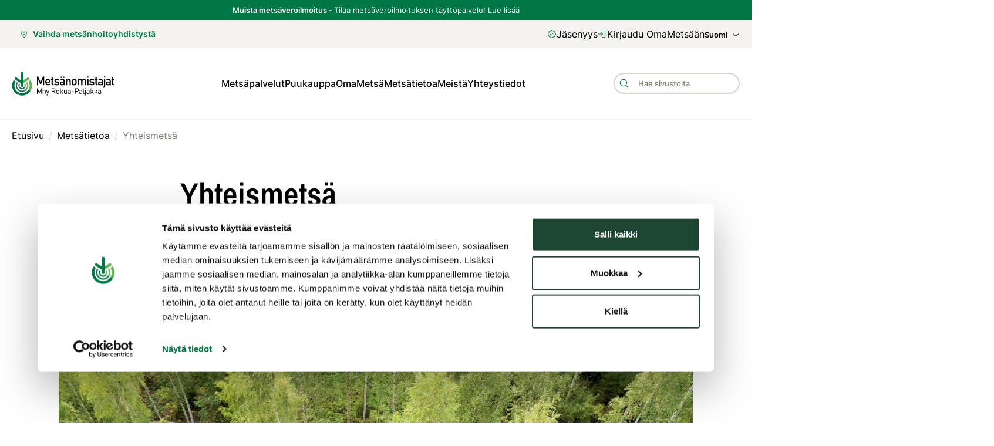

--- FILE ---
content_type: text/html; charset=utf-8
request_url: https://www.mhy.fi/rokua-paljakka/metsatietoa/yhteismetsa
body_size: 53802
content:
<!DOCTYPE html><html lang="fi-FI" dir="ltr"><head><meta charSet="utf-8"/><meta name="viewport" content="initial-scale=1.0, width=device-width"/><meta name="description" content="Yhteismetsällä tarkoitetaan yhteismetsään liitettyjen kiinteistöjen yhteistä aluetta, joka on tarkoitettu käytettäväksi kestävän metsätalouden harjoittamiseen osakkaidensa hyväksi. Yhteismetsän osakkaita ovat liitettyjen kiinteistöjen omistajat. Osakkaat muodostavat yhteismetsän osakaskunnan."/><meta property="og:description" content="Yhteismetsällä tarkoitetaan yhteismetsään liitettyjen kiinteistöjen yhteistä aluetta, joka on tarkoitettu käytettäväksi kestävän metsätalouden harjoittamiseen osakkaidensa hyväksi. Yhteismetsän osakkaita ovat liitettyjen kiinteistöjen omistajat. Osakkaat muodostavat yhteismetsän osakaskunnan."/><title>Yhteismetsä - Metsänhoitoyhdistys Rokua-Paljakka</title><meta property="og:title" content="Yhteismetsä - Metsänhoitoyhdistys Rokua-Paljakka"/><meta property="og:image" content="https://www.mhy.fi/wp-content/uploads/2022/04/koivikko_2019-print-58_Aleksi_Mustonen_Hinku-2-1200x674.jpg"/><meta property="og:site_name" content="Mhy.fi"/><meta property="og:type" content="website"/><meta property="og:url" content="https://www.mhy.fi/rokua-paljakka/metsatietoa/yhteismetsa"/><link rel="canonical" href="https://www.mhy.fi/metsatietoa/yhteismetsa"/><link rel="alternate" href="/sv" hrefLang="sv-se"/><link rel="apple-touch-icon" sizes="57x57" href="/images/apple-icon-57x57.png"/><link rel="apple-touch-icon" sizes="60x60" href="/images/apple-icon-60x60.png"/><link rel="apple-touch-icon" sizes="72x72" href="/images/apple-icon-72x72.png"/><link rel="apple-touch-icon" sizes="76x76" href="/images/apple-icon-76x76.png"/><link rel="apple-touch-icon" sizes="114x114" href="/images/apple-icon-114x114.png"/><link rel="apple-touch-icon" sizes="120x120" href="/images/apple-icon-120x120.png"/><link rel="apple-touch-icon" sizes="144x144" href="/images/apple-icon-144x144.png"/><link rel="apple-touch-icon" sizes="152x152" href="/images/apple-icon-152x152.png"/><link rel="apple-touch-icon" sizes="180x180" href="/images/apple-icon-180x180.png"/><link rel="icon" type="image/png" sizes="192x192" href="/images/android-icon-192x192.png"/><link rel="icon" type="image/png" sizes="32x32" href="/images/favicon-32x32.png"/><link rel="icon" type="image/png" sizes="96x96" href="/images/favicon-96x96.png"/><link rel="icon" type="image/png" sizes="16x16" href="/images/favicon-16x16.png"/><link rel="manifest" href="/site.webmanifest"/><meta name="theme-color" content="#ffffff"/><link rel="preload" as="image" imagesrcset="/_next/image?url=https%3A%2F%2Fwww.mhy.fi%2Fwp-content%2Fuploads%2F2022%2F04%2Fkoivikko_2019-print-58_Aleksi_Mustonen_Hinku-2-scaled.jpg&amp;w=320&amp;q=80 320w, /_next/image?url=https%3A%2F%2Fwww.mhy.fi%2Fwp-content%2Fuploads%2F2022%2F04%2Fkoivikko_2019-print-58_Aleksi_Mustonen_Hinku-2-scaled.jpg&amp;w=640&amp;q=80 640w, /_next/image?url=https%3A%2F%2Fwww.mhy.fi%2Fwp-content%2Fuploads%2F2022%2F04%2Fkoivikko_2019-print-58_Aleksi_Mustonen_Hinku-2-scaled.jpg&amp;w=960&amp;q=80 960w, /_next/image?url=https%3A%2F%2Fwww.mhy.fi%2Fwp-content%2Fuploads%2F2022%2F04%2Fkoivikko_2019-print-58_Aleksi_Mustonen_Hinku-2-scaled.jpg&amp;w=1280&amp;q=80 1280w, /_next/image?url=https%3A%2F%2Fwww.mhy.fi%2Fwp-content%2Fuploads%2F2022%2F04%2Fkoivikko_2019-print-58_Aleksi_Mustonen_Hinku-2-scaled.jpg&amp;w=1600&amp;q=80 1600w, /_next/image?url=https%3A%2F%2Fwww.mhy.fi%2Fwp-content%2Fuploads%2F2022%2F04%2Fkoivikko_2019-print-58_Aleksi_Mustonen_Hinku-2-scaled.jpg&amp;w=1920&amp;q=80 1920w" imagesizes="100vw"/><meta name="next-head-count" content="28"/><link rel="preload" href="/_next/static/css/68af170f402a1814.css" as="style"/><link rel="stylesheet" href="/_next/static/css/68af170f402a1814.css" data-n-g=""/><noscript data-n-css=""></noscript><script defer="" nomodule="" src="/_next/static/chunks/polyfills-c67a75d1b6f99dc8.js"></script><script defer="" src="/_next/static/chunks/85.ac0df523f2ea804e.js"></script><script defer="" src="/_next/static/chunks/3328.d24b4a50261facc6.js"></script><script defer="" src="/_next/static/chunks/5181.b9b337a42e8ff4ba.js"></script><script defer="" src="/_next/static/chunks/9306.789f333dd981d9b7.js"></script><script defer="" src="/_next/static/chunks/3124.0f2fa054b25e6ab1.js"></script><script defer="" src="/_next/static/chunks/7807.1040dd9dc506e024.js"></script><script defer="" src="/_next/static/chunks/1734.a3e7f96c29f8b9fe.js"></script><script defer="" src="/_next/static/chunks/7152.e2221e8b0fb24e9a.js"></script><script src="/_next/static/chunks/webpack-ba359eb79f6a6d9d.js" defer=""></script><script src="/_next/static/chunks/framework-560765ab0625ba27.js" defer=""></script><script src="/_next/static/chunks/main-8b551546e62c8418.js" defer=""></script><script src="/_next/static/chunks/pages/_app-40342bbcda318a65.js" defer=""></script><script src="/_next/static/chunks/pages/%5B%5B...entry%5D%5D-3e009c2971d41988.js" defer=""></script><script src="/_next/static/SkgGY7NcCThhlA1elagqW/_buildManifest.js" defer=""></script><script src="/_next/static/SkgGY7NcCThhlA1elagqW/_ssgManifest.js" defer=""></script></head><body><div id="__next" data-reactroot=""><style data-emotion="css-global 1ixn7c">:host,:root,[data-theme]{--chakra-ring-inset:var(--chakra-empty,/*!*/ /*!*/);--chakra-ring-offset-width:0px;--chakra-ring-offset-color:#fff;--chakra-ring-color:rgba(66, 153, 225, 0.6);--chakra-ring-offset-shadow:0 0 #0000;--chakra-ring-shadow:0 0 #0000;--chakra-space-x-reverse:0;--chakra-space-y-reverse:0;--mhy-colors-transparent:transparent;--mhy-colors-current:currentColor;--mhy-colors-black:#000000;--mhy-colors-white:#FFFFFF;--mhy-colors-whiteAlpha-50:rgba(255, 255, 255, 0.04);--mhy-colors-whiteAlpha-100:rgba(255, 255, 255, 0.06);--mhy-colors-whiteAlpha-200:rgba(255, 255, 255, 0.08);--mhy-colors-whiteAlpha-300:rgba(255, 255, 255, 0.16);--mhy-colors-whiteAlpha-400:rgba(255, 255, 255, 0.24);--mhy-colors-whiteAlpha-500:rgba(255, 255, 255, 0.36);--mhy-colors-whiteAlpha-600:rgba(255, 255, 255, 0.48);--mhy-colors-whiteAlpha-700:rgba(255, 255, 255, 0.64);--mhy-colors-whiteAlpha-800:rgba(255, 255, 255, 0.80);--mhy-colors-whiteAlpha-900:rgba(255, 255, 255, 0.92);--mhy-colors-blackAlpha-50:rgba(0, 0, 0, 0.04);--mhy-colors-blackAlpha-100:rgba(0, 0, 0, 0.06);--mhy-colors-blackAlpha-200:rgba(0, 0, 0, 0.08);--mhy-colors-blackAlpha-300:rgba(0, 0, 0, 0.16);--mhy-colors-blackAlpha-400:rgba(0, 0, 0, 0.24);--mhy-colors-blackAlpha-500:rgba(0, 0, 0, 0.36);--mhy-colors-blackAlpha-600:rgba(0, 0, 0, 0.48);--mhy-colors-blackAlpha-700:rgba(0, 0, 0, 0.64);--mhy-colors-blackAlpha-800:rgba(0, 0, 0, 0.80);--mhy-colors-blackAlpha-900:rgba(0, 0, 0, 0.92);--mhy-colors-gray-50:#F7FAFC;--mhy-colors-gray-100:#EDF2F7;--mhy-colors-gray-200:#E2E8F0;--mhy-colors-gray-300:#CBD5E0;--mhy-colors-gray-400:#A0AEC0;--mhy-colors-gray-500:#718096;--mhy-colors-gray-600:#4A5568;--mhy-colors-gray-700:#2D3748;--mhy-colors-gray-800:#1A202C;--mhy-colors-gray-900:#171923;--mhy-colors-red-50:#FFF5F5;--mhy-colors-red-100:#FED7D7;--mhy-colors-red-200:#FEB2B2;--mhy-colors-red-300:#FC8181;--mhy-colors-red-400:#F56565;--mhy-colors-red-500:#E53E3E;--mhy-colors-red-600:#C53030;--mhy-colors-red-700:#9B2C2C;--mhy-colors-red-800:#822727;--mhy-colors-red-900:#63171B;--mhy-colors-orange-50:#FFFAF0;--mhy-colors-orange-100:#FEEBC8;--mhy-colors-orange-200:#FBD38D;--mhy-colors-orange-300:#F6AD55;--mhy-colors-orange-400:#ED8936;--mhy-colors-orange-500:#DD6B20;--mhy-colors-orange-600:#C05621;--mhy-colors-orange-700:#9C4221;--mhy-colors-orange-800:#7B341E;--mhy-colors-orange-900:#652B19;--mhy-colors-yellow-50:#FFFFF0;--mhy-colors-yellow-100:#FEFCBF;--mhy-colors-yellow-200:#FAF089;--mhy-colors-yellow-300:#F6E05E;--mhy-colors-yellow-400:#ECC94B;--mhy-colors-yellow-500:#D69E2E;--mhy-colors-yellow-600:#B7791F;--mhy-colors-yellow-700:#975A16;--mhy-colors-yellow-800:#744210;--mhy-colors-yellow-900:#5F370E;--mhy-colors-green-50:#F0FFF4;--mhy-colors-green-100:#C6F6D5;--mhy-colors-green-200:#9AE6B4;--mhy-colors-green-300:#68D391;--mhy-colors-green-400:#48BB78;--mhy-colors-green-500:#38A169;--mhy-colors-green-600:#2F855A;--mhy-colors-green-700:#276749;--mhy-colors-green-800:#22543D;--mhy-colors-green-900:#1C4532;--mhy-colors-teal-50:#E6FFFA;--mhy-colors-teal-100:#B2F5EA;--mhy-colors-teal-200:#81E6D9;--mhy-colors-teal-300:#4FD1C5;--mhy-colors-teal-400:#38B2AC;--mhy-colors-teal-500:#319795;--mhy-colors-teal-600:#2C7A7B;--mhy-colors-teal-700:#285E61;--mhy-colors-teal-800:#234E52;--mhy-colors-teal-900:#1D4044;--mhy-colors-blue-50:#ebf8ff;--mhy-colors-blue-100:#bee3f8;--mhy-colors-blue-200:#90cdf4;--mhy-colors-blue-300:#63b3ed;--mhy-colors-blue-400:#4299e1;--mhy-colors-blue-500:#3182ce;--mhy-colors-blue-600:#2b6cb0;--mhy-colors-blue-700:#2c5282;--mhy-colors-blue-800:#2a4365;--mhy-colors-blue-900:#1A365D;--mhy-colors-cyan-50:#EDFDFD;--mhy-colors-cyan-100:#C4F1F9;--mhy-colors-cyan-200:#9DECF9;--mhy-colors-cyan-300:#76E4F7;--mhy-colors-cyan-400:#0BC5EA;--mhy-colors-cyan-500:#00B5D8;--mhy-colors-cyan-600:#00A3C4;--mhy-colors-cyan-700:#0987A0;--mhy-colors-cyan-800:#086F83;--mhy-colors-cyan-900:#065666;--mhy-colors-purple-50:#FAF5FF;--mhy-colors-purple-100:#E9D8FD;--mhy-colors-purple-200:#D6BCFA;--mhy-colors-purple-300:#B794F4;--mhy-colors-purple-400:#9F7AEA;--mhy-colors-purple-500:#805AD5;--mhy-colors-purple-600:#6B46C1;--mhy-colors-purple-700:#553C9A;--mhy-colors-purple-800:#44337A;--mhy-colors-purple-900:#322659;--mhy-colors-pink-50:#FFF5F7;--mhy-colors-pink-100:#FED7E2;--mhy-colors-pink-200:#FBB6CE;--mhy-colors-pink-300:#F687B3;--mhy-colors-pink-400:#ED64A6;--mhy-colors-pink-500:#D53F8C;--mhy-colors-pink-600:#B83280;--mhy-colors-pink-700:#97266D;--mhy-colors-pink-800:#702459;--mhy-colors-pink-900:#521B41;--mhy-colors-linkedin-50:#E8F4F9;--mhy-colors-linkedin-100:#CFEDFB;--mhy-colors-linkedin-200:#9BDAF3;--mhy-colors-linkedin-300:#68C7EC;--mhy-colors-linkedin-400:#34B3E4;--mhy-colors-linkedin-500:#00A0DC;--mhy-colors-linkedin-600:#008CC9;--mhy-colors-linkedin-700:#0077B5;--mhy-colors-linkedin-800:#005E93;--mhy-colors-linkedin-900:#004471;--mhy-colors-facebook-50:#E8F4F9;--mhy-colors-facebook-100:#D9DEE9;--mhy-colors-facebook-200:#B7C2DA;--mhy-colors-facebook-300:#6482C0;--mhy-colors-facebook-400:#4267B2;--mhy-colors-facebook-500:#385898;--mhy-colors-facebook-600:#314E89;--mhy-colors-facebook-700:#29487D;--mhy-colors-facebook-800:#223B67;--mhy-colors-facebook-900:#1E355B;--mhy-colors-messenger-50:#D0E6FF;--mhy-colors-messenger-100:#B9DAFF;--mhy-colors-messenger-200:#A2CDFF;--mhy-colors-messenger-300:#7AB8FF;--mhy-colors-messenger-400:#2E90FF;--mhy-colors-messenger-500:#0078FF;--mhy-colors-messenger-600:#0063D1;--mhy-colors-messenger-700:#0052AC;--mhy-colors-messenger-800:#003C7E;--mhy-colors-messenger-900:#002C5C;--mhy-colors-whatsapp-50:#dffeec;--mhy-colors-whatsapp-100:#b9f5d0;--mhy-colors-whatsapp-200:#90edb3;--mhy-colors-whatsapp-300:#65e495;--mhy-colors-whatsapp-400:#3cdd78;--mhy-colors-whatsapp-500:#22c35e;--mhy-colors-whatsapp-600:#179848;--mhy-colors-whatsapp-700:#0c6c33;--mhy-colors-whatsapp-800:#01421c;--mhy-colors-whatsapp-900:#001803;--mhy-colors-twitter-50:#E5F4FD;--mhy-colors-twitter-100:#C8E9FB;--mhy-colors-twitter-200:#A8DCFA;--mhy-colors-twitter-300:#83CDF7;--mhy-colors-twitter-400:#57BBF5;--mhy-colors-twitter-500:#1DA1F2;--mhy-colors-twitter-600:#1A94DA;--mhy-colors-twitter-700:#1681BF;--mhy-colors-twitter-800:#136B9E;--mhy-colors-twitter-900:#0D4D71;--mhy-colors-telegram-50:#E3F2F9;--mhy-colors-telegram-100:#C5E4F3;--mhy-colors-telegram-200:#A2D4EC;--mhy-colors-telegram-300:#7AC1E4;--mhy-colors-telegram-400:#47A9DA;--mhy-colors-telegram-500:#0088CC;--mhy-colors-telegram-600:#007AB8;--mhy-colors-telegram-700:#006BA1;--mhy-colors-telegram-800:#005885;--mhy-colors-telegram-900:#003F5E;--mhy-colors-greenLight:#DCEFDF;--mhy-colors-greenSpruce:#007744;--mhy-colors-greenBirch:#5BB250;--mhy-colors-greenDark:#374632;--mhy-colors-greenDarker:#193219;--mhy-colors-yellowLight:#FBF0D3;--mhy-colors-yellowDark:#DEAB23;--mhy-colors-yellowDarker:#b1881d;--mhy-colors-gray1:#F8F7F3;--mhy-colors-gray2:#F4F3EF;--mhy-colors-gray3:#EAE8E0;--mhy-colors-gray4:#D8D6CD;--mhy-colors-gray5:#807D72;--mhy-colors-mint:#d0e3db;--mhy-colors-redError:#AA1026;--mhy-colors-redLight:#FBDFD7;--mhy-colors-redDark:#6E4632;--mhy-colors-separatorColor:#D8D6CD;--mhy-colors-inputBorderColor:#D8D6CD;--mhy-colors-borderColor:#F4F3EF;--mhy-colors-highlightColor:#007744;--mhy-colors-backgroundColor:#FFFFFF;--mhy-colors-secondaryBackgroundColor:#F4F3EF;--mhy-colors-altBackgroundColor:#FBF0D3;--mhy-colors-forestExpertBackgroundColor:#EAB425;--mhy-colors-forestExpertAltBackgroundColor:#DEAB23;--mhy-colors-backgroundColorInverted:#193219;--mhy-colors-tableHeading:#374632;--mhy-colors-primaryColor:#000000;--mhy-colors-secondaryColor:#807D72;--mhy-colors-errorColor:#AA1026;--mhy-borders-none:0;--mhy-borders-1px:1px solid;--mhy-borders-2px:2px solid;--mhy-borders-4px:4px solid;--mhy-borders-8px:8px solid;--mhy-fonts-heading:Archivo Narrow,Arial,sans-serif;--mhy-fonts-body:Inter,Arial,sans-serif;--mhy-fonts-mono:SFMono-Regular,Menlo,Monaco,Consolas,"Liberation Mono","Courier New",monospace;--mhy-fontSizes-xs:0.75rem;--mhy-fontSizes-sm:0.875rem;--mhy-fontSizes-md:1rem;--mhy-fontSizes-lg:1.125rem;--mhy-fontSizes-xl:1.25rem;--mhy-fontSizes-2xl:1.5rem;--mhy-fontSizes-3xl:1.875rem;--mhy-fontSizes-4xl:2.25rem;--mhy-fontSizes-5xl:3rem;--mhy-fontSizes-6xl:3.75rem;--mhy-fontSizes-7xl:4.5rem;--mhy-fontSizes-8xl:6rem;--mhy-fontSizes-9xl:8rem;--mhy-fontWeights-hairline:100;--mhy-fontWeights-thin:200;--mhy-fontWeights-light:300;--mhy-fontWeights-normal:400;--mhy-fontWeights-medium:500;--mhy-fontWeights-semibold:600;--mhy-fontWeights-bold:700;--mhy-fontWeights-extrabold:800;--mhy-fontWeights-black:900;--mhy-letterSpacings-tighter:-0.05em;--mhy-letterSpacings-tight:-0.025em;--mhy-letterSpacings-normal:0;--mhy-letterSpacings-wide:0.025em;--mhy-letterSpacings-wider:0.05em;--mhy-letterSpacings-widest:0.1em;--mhy-lineHeights-3:.75rem;--mhy-lineHeights-4:1rem;--mhy-lineHeights-5:1.25rem;--mhy-lineHeights-6:1.5rem;--mhy-lineHeights-7:1.75rem;--mhy-lineHeights-8:2rem;--mhy-lineHeights-9:2.25rem;--mhy-lineHeights-10:2.5rem;--mhy-lineHeights-normal:normal;--mhy-lineHeights-none:1;--mhy-lineHeights-shorter:1.25;--mhy-lineHeights-short:1.375;--mhy-lineHeights-base:1.5;--mhy-lineHeights-tall:1.625;--mhy-lineHeights-taller:2;--mhy-radii-none:0;--mhy-radii-sm:0.125rem;--mhy-radii-base:0.25rem;--mhy-radii-md:0.375rem;--mhy-radii-lg:0.5rem;--mhy-radii-xl:0.75rem;--mhy-radii-2xl:1rem;--mhy-radii-3xl:1.5rem;--mhy-radii-full:9999px;--mhy-space-1:0.25rem;--mhy-space-2:0.5rem;--mhy-space-3:0.75rem;--mhy-space-4:1rem;--mhy-space-5:1.25rem;--mhy-space-6:1.5rem;--mhy-space-7:1.75rem;--mhy-space-8:2rem;--mhy-space-9:2.25rem;--mhy-space-10:2.5rem;--mhy-space-12:3rem;--mhy-space-14:3.5rem;--mhy-space-16:4rem;--mhy-space-20:5rem;--mhy-space-24:6rem;--mhy-space-28:7rem;--mhy-space-32:8rem;--mhy-space-36:9rem;--mhy-space-40:10rem;--mhy-space-44:11rem;--mhy-space-48:12rem;--mhy-space-52:13rem;--mhy-space-56:14rem;--mhy-space-60:15rem;--mhy-space-64:16rem;--mhy-space-72:18rem;--mhy-space-80:20rem;--mhy-space-96:24rem;--mhy-space-px:1px;--mhy-space-0-5:0.125rem;--mhy-space-1-5:0.375rem;--mhy-space-2-5:0.625rem;--mhy-space-3-5:0.875rem;--mhy-shadows-xs:0 0 0 1px rgba(0, 0, 0, 0.05);--mhy-shadows-sm:0 1px 2px 0 rgba(0, 0, 0, 0.05);--mhy-shadows-base:0 1px 3px 0 rgba(0, 0, 0, 0.1),0 1px 2px 0 rgba(0, 0, 0, 0.06);--mhy-shadows-md:0 4px 6px -1px rgba(0, 0, 0, 0.1),0 2px 4px -1px rgba(0, 0, 0, 0.06);--mhy-shadows-lg:0 10px 15px -3px rgba(0, 0, 0, 0.1),0 4px 6px -2px rgba(0, 0, 0, 0.05);--mhy-shadows-xl:0 20px 25px -5px rgba(0, 0, 0, 0.1),0 10px 10px -5px rgba(0, 0, 0, 0.04);--mhy-shadows-2xl:0 25px 50px -12px rgba(0, 0, 0, 0.25);--mhy-shadows-outline:inherit;--mhy-shadows-inner:inset 0 2px 4px 0 rgba(0,0,0,0.06);--mhy-shadows-none:none;--mhy-shadows-dark-lg:rgba(0, 0, 0, 0.1) 0px 0px 0px 1px,rgba(0, 0, 0, 0.2) 0px 5px 10px,rgba(0, 0, 0, 0.4) 0px 15px 40px;--mhy-sizes-1:0.25rem;--mhy-sizes-2:0.5rem;--mhy-sizes-3:0.75rem;--mhy-sizes-4:1rem;--mhy-sizes-5:1.25rem;--mhy-sizes-6:1.5rem;--mhy-sizes-7:1.75rem;--mhy-sizes-8:2rem;--mhy-sizes-9:2.25rem;--mhy-sizes-10:2.25rem;--mhy-sizes-12:2.8125rem;--mhy-sizes-14:3.5rem;--mhy-sizes-16:4rem;--mhy-sizes-20:5rem;--mhy-sizes-24:6rem;--mhy-sizes-28:7rem;--mhy-sizes-32:8rem;--mhy-sizes-36:9rem;--mhy-sizes-40:10rem;--mhy-sizes-44:11rem;--mhy-sizes-48:12rem;--mhy-sizes-52:13rem;--mhy-sizes-56:14rem;--mhy-sizes-60:15rem;--mhy-sizes-64:16rem;--mhy-sizes-72:18rem;--mhy-sizes-80:20rem;--mhy-sizes-96:24rem;--mhy-sizes-px:1px;--mhy-sizes-0-5:0.125rem;--mhy-sizes-1-5:0.375rem;--mhy-sizes-2-5:0.625rem;--mhy-sizes-3-5:0.875rem;--mhy-sizes-max:max-content;--mhy-sizes-min:min-content;--mhy-sizes-full:100%;--mhy-sizes-3xs:14rem;--mhy-sizes-2xs:16rem;--mhy-sizes-xs:20rem;--mhy-sizes-sm:24rem;--mhy-sizes-md:28rem;--mhy-sizes-lg:32rem;--mhy-sizes-xl:36rem;--mhy-sizes-2xl:42rem;--mhy-sizes-3xl:48rem;--mhy-sizes-4xl:56rem;--mhy-sizes-5xl:64rem;--mhy-sizes-6xl:72rem;--mhy-sizes-7xl:80rem;--mhy-sizes-8xl:90rem;--mhy-sizes-container-sm:666px;--mhy-sizes-container-md:768px;--mhy-sizes-container-lg:1080px;--mhy-sizes-container-xl:1312px;--mhy-zIndices-hide:-1;--mhy-zIndices-auto:auto;--mhy-zIndices-base:0;--mhy-zIndices-docked:10;--mhy-zIndices-dropdown:1000;--mhy-zIndices-sticky:1100;--mhy-zIndices-banner:1200;--mhy-zIndices-overlay:1300;--mhy-zIndices-modal:1400;--mhy-zIndices-popover:1500;--mhy-zIndices-skipLink:1600;--mhy-zIndices-toast:1700;--mhy-zIndices-tooltip:1800;--mhy-transition-property-common:background-color,border-color,color,fill,stroke,opacity,box-shadow,transform;--mhy-transition-property-colors:background-color,border-color,color,fill,stroke;--mhy-transition-property-dimensions:width,height;--mhy-transition-property-position:left,right,top,bottom;--mhy-transition-property-background:background-color,background-image,background-position;--mhy-transition-easing-ease-in:cubic-bezier(0.4, 0, 1, 1);--mhy-transition-easing-ease-out:cubic-bezier(0, 0, 0.2, 1);--mhy-transition-easing-ease-in-out:cubic-bezier(0.4, 0, 0.2, 1);--mhy-transition-duration-ultra-fast:50ms;--mhy-transition-duration-faster:100ms;--mhy-transition-duration-fast:150ms;--mhy-transition-duration-normal:200ms;--mhy-transition-duration-slow:300ms;--mhy-transition-duration-slower:400ms;--mhy-transition-duration-ultra-slow:500ms;--mhy-blur-none:0;--mhy-blur-sm:4px;--mhy-blur-base:8px;--mhy-blur-md:12px;--mhy-blur-lg:16px;--mhy-blur-xl:24px;--mhy-blur-2xl:40px;--mhy-blur-3xl:64px;}</style><style data-emotion="css-global 1jqlf9g">html{line-height:1.5;-webkit-text-size-adjust:100%;font-family:system-ui,sans-serif;-webkit-font-smoothing:antialiased;text-rendering:optimizeLegibility;-moz-osx-font-smoothing:grayscale;touch-action:manipulation;}body{position:relative;min-height:100%;font-feature-settings:'kern';}*,*::before,*::after{border-width:0;border-style:solid;box-sizing:border-box;}main{display:block;}hr{border-top-width:1px;box-sizing:content-box;height:0;overflow:visible;}pre,code,kbd,samp{font-family:SFMono-Regular,Menlo,Monaco,Consolas,monospace;font-size:1em;}a{background-color:transparent;color:inherit;-webkit-text-decoration:inherit;text-decoration:inherit;}abbr[title]{border-bottom:none;-webkit-text-decoration:underline;text-decoration:underline;-webkit-text-decoration:underline dotted;-webkit-text-decoration:underline dotted;text-decoration:underline dotted;}b,strong{font-weight:bold;}small{font-size:80%;}sub,sup{font-size:75%;line-height:0;position:relative;vertical-align:baseline;}sub{bottom:-0.25em;}sup{top:-0.5em;}img{border-style:none;}button,input,optgroup,select,textarea{font-family:inherit;font-size:100%;line-height:1.15;margin:0;}button,input{overflow:visible;}button,select{text-transform:none;}button::-moz-focus-inner,[type="button"]::-moz-focus-inner,[type="reset"]::-moz-focus-inner,[type="submit"]::-moz-focus-inner{border-style:none;padding:0;}fieldset{padding:0.35em 0.75em 0.625em;}legend{box-sizing:border-box;color:inherit;display:table;max-width:100%;padding:0;white-space:normal;}progress{vertical-align:baseline;}textarea{overflow:auto;}[type="checkbox"],[type="radio"]{box-sizing:border-box;padding:0;}[type="number"]::-webkit-inner-spin-button,[type="number"]::-webkit-outer-spin-button{-webkit-appearance:none!important;}input[type="number"]{-moz-appearance:textfield;}[type="search"]{-webkit-appearance:textfield;outline-offset:-2px;}[type="search"]::-webkit-search-decoration{-webkit-appearance:none!important;}::-webkit-file-upload-button{-webkit-appearance:button;font:inherit;}details{display:block;}summary{display:-webkit-box;display:-webkit-list-item;display:-ms-list-itembox;display:list-item;}template{display:none;}[hidden]{display:none!important;}body,blockquote,dl,dd,h1,h2,h3,h4,h5,h6,hr,figure,p,pre{margin:0;}button{background:transparent;padding:0;}fieldset{margin:0;padding:0;}ol,ul{margin:0;padding:0;}textarea{resize:vertical;}button,[role="button"]{cursor:pointer;}button::-moz-focus-inner{border:0!important;}table{border-collapse:collapse;}h1,h2,h3,h4,h5,h6{font-size:inherit;font-weight:inherit;}button,input,optgroup,select,textarea{padding:0;line-height:inherit;color:inherit;}img,svg,video,canvas,audio,iframe,embed,object{display:block;}img,video{max-width:100%;height:auto;}[data-js-focus-visible] :focus:not([data-focus-visible-added]){outline:none;box-shadow:none;}select::-ms-expand{display:none;}</style><style data-emotion="css-global 1ffmf3u">body{font-family:var(--mhy-fonts-body);color:var(--mhy-colors-primaryColor);background:var(--mhy-colors-backgroundColor);transition-property:background-color;transition-duration:var(--mhy-transition-duration-normal);line-height:1.45;font-weight:400;}body.mobile-menu-open{overflow:hidden;}*::-webkit-input-placeholder{color:var(--mhy-colors-gray-400);}*::-moz-placeholder{color:var(--mhy-colors-gray-400);}*:-ms-input-placeholder{color:var(--mhy-colors-gray-400);}*::placeholder{color:var(--mhy-colors-gray-400);}*,*::before,::after{border-color:var(--mhy-colors-gray-200);word-wrap:break-word;}html{font-size:100%;}a{color:inherit;-webkit-text-decoration:none;text-decoration:none;}a[aria-current=page]{pointer-events:none;cursor:default;}ol,ul{list-style-type:none;}.CookieConsent~*{padding-bottom:60px;}</style><style data-emotion="css c2c9rs">.css-c2c9rs{display:-webkit-box;display:-webkit-flex;display:-ms-flexbox;display:flex;-webkit-flex-direction:column;-ms-flex-direction:column;flex-direction:column;min-height:100vh;width:100%;}</style><div class="css-c2c9rs"><style data-emotion="css 13wqvh6">.css-13wqvh6{background:var(--mhy-colors-greenSpruce);-webkit-padding-start:var(--mhy-space-5);padding-inline-start:var(--mhy-space-5);-webkit-padding-end:var(--mhy-space-5);padding-inline-end:var(--mhy-space-5);}</style><div data-test-id="nav-header-site-selector" class="css-13wqvh6"><style data-emotion="css mzu1se">.css-mzu1se{display:-webkit-box;display:-webkit-flex;display:-ms-flexbox;display:flex;-webkit-align-items:center;-webkit-box-align:center;-ms-flex-align:center;align-items:center;-webkit-box-pack:center;-ms-flex-pack:center;-webkit-justify-content:center;justify-content:center;max-width:var(--mhy-sizes-container-xl);padding-top:var(--mhy-space-2);padding-bottom:var(--mhy-space-2);}</style><style data-emotion="css 1hnq49w">.css-1hnq49w{width:100%;-webkit-margin-start:auto;margin-inline-start:auto;-webkit-margin-end:auto;margin-inline-end:auto;max-width:60ch;-webkit-padding-start:0px;padding-inline-start:0px;-webkit-padding-end:0px;padding-inline-end:0px;display:-webkit-box;display:-webkit-flex;display:-ms-flexbox;display:flex;-webkit-align-items:center;-webkit-box-align:center;-ms-flex-align:center;align-items:center;-webkit-box-pack:center;-ms-flex-pack:center;-webkit-justify-content:center;justify-content:center;max-width:var(--mhy-sizes-container-xl);padding-top:var(--mhy-space-2);padding-bottom:var(--mhy-space-2);}</style><div class="chakra-container css-1hnq49w"><style data-emotion="css bbnkov">.css-bbnkov{font-size:.6875rem;color:var(--mhy-colors-white);text-align:center;}@media screen and (min-width: 30em){.css-bbnkov{font-size:.8125rem;}}</style><p class="chakra-text css-bbnkov"><style data-emotion="css 1p5za0n">.css-1p5za0n{font-weight:var(--mhy-fontWeights-bold);}</style><span class="chakra-text css-1p5za0n">Muista metsäveroilmoitus<span class="chakra-text css-0"> - </span></span>Tilaa metsäveroilmoituksen täyttöpalvelu!<!-- --> <style data-emotion="css 1xluxv0">.css-1xluxv0{transition-property:var(--mhy-transition-property-common);transition-duration:var(--mhy-transition-duration-fast);transition-timing-function:var(--mhy-transition-easing-ease-out);cursor:pointer;-webkit-text-decoration:none;text-decoration:none;outline:2px solid transparent;outline-offset:2px;color:inherit;}.css-1xluxv0:hover,.css-1xluxv0[data-hover]{-webkit-text-decoration:underline;text-decoration:underline;}.css-1xluxv0:focus,.css-1xluxv0[data-focus]{box-shadow:var(--mhy-shadows-outline);}.css-1xluxv0[href^="mailto:"]{-webkit-text-decoration:underline;text-decoration:underline;}</style><a target="_blank" class="chakra-link css-1xluxv0" href="https://www.mhy.fi/metsanomistaminen/metsaverotus">Lue lisää</a></p></div></div><style data-emotion="css 9qow2v">.css-9qow2v{background:var(--mhy-colors-secondaryBackgroundColor);-webkit-padding-start:var(--mhy-space-5);padding-inline-start:var(--mhy-space-5);-webkit-padding-end:var(--mhy-space-5);padding-inline-end:var(--mhy-space-5);}</style><div data-test-id="nav-header-site-selector" class="css-9qow2v"><style data-emotion="css 1udf6yu">.css-1udf6yu{display:-webkit-box;display:-webkit-flex;display:-ms-flexbox;display:flex;-webkit-align-items:center;-webkit-box-align:center;-ms-flex-align:center;align-items:center;-webkit-box-pack:justify;-webkit-justify-content:space-between;justify-content:space-between;max-width:var(--mhy-sizes-container-xl);padding-top:var(--mhy-space-2);padding-bottom:var(--mhy-space-2);}</style><style data-emotion="css ga5kf5">.css-ga5kf5{width:100%;-webkit-margin-start:auto;margin-inline-start:auto;-webkit-margin-end:auto;margin-inline-end:auto;max-width:60ch;-webkit-padding-start:0px;padding-inline-start:0px;-webkit-padding-end:0px;padding-inline-end:0px;display:-webkit-box;display:-webkit-flex;display:-ms-flexbox;display:flex;-webkit-align-items:center;-webkit-box-align:center;-ms-flex-align:center;align-items:center;-webkit-box-pack:justify;-webkit-justify-content:space-between;justify-content:space-between;max-width:var(--mhy-sizes-container-xl);padding-top:var(--mhy-space-2);padding-bottom:var(--mhy-space-2);}</style><div class="chakra-container css-ga5kf5"><div class="css-0"><style data-emotion="css 19o4unw">.css-19o4unw{display:-webkit-inline-box;display:-webkit-inline-flex;display:-ms-inline-flexbox;display:inline-flex;-webkit-appearance:none;-moz-appearance:none;-ms-appearance:none;appearance:none;-webkit-align-items:center;-webkit-box-align:center;-ms-flex-align:center;align-items:center;-webkit-box-pack:center;-ms-flex-pack:center;-webkit-justify-content:center;justify-content:center;-webkit-user-select:none;-moz-user-select:none;-ms-user-select:none;user-select:none;position:relative;white-space:initial;vertical-align:middle;outline:2px solid transparent;outline-offset:2px;width:auto;line-height:1.2;border-radius:500px;font-weight:600;transition-property:var(--mhy-transition-property-common);transition-duration:var(--mhy-transition-duration-normal);background:none;color:var(--mhy-colors-greenSpruce);font-size:var(--mhy-fontSizes-sm);border:1.5px solid;-webkit-transition:background .125s ease-in,color .125s ease-in,borderColor .1s ease-in;transition:background .125s ease-in,color .125s ease-in,borderColor .1s ease-in;-webkit-padding-start:var(--mhy-space-3);padding-inline-start:var(--mhy-space-3);-webkit-padding-end:var(--mhy-space-3);padding-inline-end:var(--mhy-space-3);padding-top:var(--mhy-space-2);padding-bottom:var(--mhy-space-2);max-width:280px;text-align:center;height:var(--mhy-sizes-8);border-color:var(--mhy-colors-transparent);min-width:var(--mhy-sizes-8);}@media screen and (min-width: 30em){.css-19o4unw{white-space:nowrap;max-width:350px;}}.css-19o4unw:focus,.css-19o4unw[data-focus]{box-shadow:var(--mhy-shadows-outline);}.css-19o4unw[disabled],.css-19o4unw[aria-disabled=true],.css-19o4unw[data-disabled]{opacity:0.4;cursor:not-allowed;box-shadow:var(--mhy-shadows-none);pointer-events:none;}.css-19o4unw:hover,.css-19o4unw[data-hover]{-webkit-text-decoration:none;text-decoration:none;transition-timing-function:var(--mhy-transition-easing-ease-out);background:var(--mhy-colors-greenBirch);color:var(--mhy-colors-white);border-color:var(--mhy-colors-greenBirch);}.css-19o4unw:hover[disabled],.css-19o4unw[data-hover][disabled],.css-19o4unw:hover[aria-disabled=true],.css-19o4unw[data-hover][aria-disabled=true],.css-19o4unw:hover[data-disabled],.css-19o4unw[data-hover][data-disabled]{background:initial;}.css-19o4unw:active,.css-19o4unw[data-active]{background:var(--mhy-colors-greenSpruce);color:var(--mhy-colors-white);}</style><button type="button" class="chakra-button css-19o4unw"><style data-emotion="css 1wh2kri">.css-1wh2kri{display:-webkit-inline-box;display:-webkit-inline-flex;display:-ms-inline-flexbox;display:inline-flex;-webkit-align-self:center;-ms-flex-item-align:center;align-self:center;-webkit-flex-shrink:0;-ms-flex-negative:0;flex-shrink:0;-webkit-margin-end:0.5rem;margin-inline-end:0.5rem;}</style><span class="chakra-button__icon css-1wh2kri"><svg xmlns="http://www.w3.org/2000/svg" width="1em" height="1em" fill="currentColor" viewBox="0 0 256 256" aria-hidden="true" focusable="false"><path d="M128,64a40,40,0,1,0,40,40A40,40,0,0,0,128,64Zm0,64a24,24,0,1,1,24-24A24,24,0,0,1,128,128Zm0-112a88.1,88.1,0,0,0-88,88c0,31.4,14.51,64.68,42,96.25a254.19,254.19,0,0,0,41.45,38.3,8,8,0,0,0,9.18,0A254.19,254.19,0,0,0,174,200.25c27.45-31.57,42-64.85,42-96.25A88.1,88.1,0,0,0,128,16Zm0,206c-16.53-13-72-60.75-72-118a72,72,0,0,1,144,0C200,161.23,144.53,209,128,222Z"></path></svg></span>Vaihda metsänhoitoyhdistystä</button></div></div></div><style data-emotion="css ixf5p">.css-ixf5p{-webkit-padding-start:var(--mhy-space-5);padding-inline-start:var(--mhy-space-5);-webkit-padding-end:var(--mhy-space-5);padding-inline-end:var(--mhy-space-5);padding-top:var(--mhy-space-3);padding-bottom:var(--mhy-space-3);position:-webkit-sticky;position:sticky;top:0px;z-index:5;min-height:60px;background:var(--mhy-colors-backgroundColor);border-bottom:1.5px solid;border-color:var(--mhy-colors-borderColor);}@media screen and (min-width: 62em){.css-ixf5p{padding-top:var(--mhy-space-10);padding-bottom:var(--mhy-space-10);position:static;}}</style><header data-test-id="nav-header-links" class="css-ixf5p"><style data-emotion="css qovj36">.css-qovj36{width:100%;-webkit-margin-start:auto;margin-inline-start:auto;-webkit-margin-end:auto;margin-inline-end:auto;max-width:var(--mhy-sizes-container-xl);-webkit-padding-start:0px;padding-inline-start:0px;-webkit-padding-end:0px;padding-inline-end:0px;}</style><style data-emotion="css 8l1rqc">.css-8l1rqc{display:-webkit-box;display:-webkit-flex;display:-ms-flexbox;display:flex;-webkit-align-items:center;-webkit-box-align:center;-ms-flex-align:center;align-items:center;-webkit-box-pack:justify;-webkit-justify-content:space-between;justify-content:space-between;width:100%;-webkit-margin-start:auto;margin-inline-start:auto;-webkit-margin-end:auto;margin-inline-end:auto;max-width:var(--mhy-sizes-container-xl);-webkit-padding-start:0px;padding-inline-start:0px;-webkit-padding-end:0px;padding-inline-end:0px;}</style><nav class="chakra-container css-8l1rqc"><style data-emotion="css 1ycwb8q">.css-1ycwb8q{-webkit-flex:2 0 auto;-ms-flex:2 0 auto;flex:2 0 auto;}</style><div class="css-1ycwb8q"><style data-emotion="css 19mwtnp">.css-19mwtnp{transition-property:var(--mhy-transition-property-common);transition-duration:var(--mhy-transition-duration-fast);transition-timing-function:var(--mhy-transition-easing-ease-out);cursor:pointer;-webkit-text-decoration:none;text-decoration:none;outline:2px solid transparent;outline-offset:2px;color:inherit;max-width:175px;min-width:150px;margin-right:1em;display:block;}.css-19mwtnp:hover,.css-19mwtnp[data-hover]{-webkit-text-decoration:underline;text-decoration:underline;}.css-19mwtnp:focus,.css-19mwtnp[data-focus]{box-shadow:var(--mhy-shadows-outline);}.css-19mwtnp[href^="mailto:"]{-webkit-text-decoration:underline;text-decoration:underline;}</style><a class="chakra-link css-19mwtnp" id="mhy-site-title" data-mhy-site-name="rokua-paljakka" href="/rokua-paljakka"><svg xmlns="http://www.w3.org/2000/svg" fill="none" viewBox="0 0 279 54"><g clip-path="url(#logo_svg__a)"><path fill="#074" d="M16.78 31.33c0-1.17.35-2.26.93-3.2l-2.26-1.44a8.58 8.58 0 0 0 14.4 9.33l-2.26-1.45a5.96 5.96 0 0 1-4.96 2.7 5.94 5.94 0 0 1-5.85-5.94m-5.62 0c0-2.3.66-4.4 1.83-6.2l-2.42-1.52a14.37 14.37 0 0 0 24.2 15.53l-2.42-1.57a11.5 11.5 0 0 1-21.2-6.24zm-3-9.32-4.57-2.93a22.66 22.66 0 1 0 38.16 24.5l-4.57-2.92A17.25 17.25 0 0 1 8.15 22zM25.7 3.04a3.05 3.05 0 0 0-6.08 0v16.12l-9.21-5.82a2.79 2.79 0 0 0-3.87.86 2.79 2.79 0 0 0 .86 3.87l12.22 7.68v5.58a3.05 3.05 0 0 0 6.08 0z"></path><path fill="#5BB250" d="m32.3 37.54 2.43 1.56a14.29 14.29 0 0 0 .03-15.53l-2.41 1.52a11.35 11.35 0 0 1-.04 12.45zm-4.68-3 2.27 1.43a8.53 8.53 0 0 0 .04-9.24l-2.27 1.44c.59.94.94 2 .94 3.16a6.3 6.3 0 0 1-.98 3.2zM38.78 14.2a2.82 2.82 0 0 0-3.86-.86l-9.2 5.82v6.6l12.2-7.7a2.8 2.8 0 0 0 .86-3.86m6.56 17.13c0-4.52-1.33-8.74-3.6-12.25l-4.56 2.93a17.3 17.3 0 0 1 0 18.65l4.57 2.92a22.76 22.76 0 0 0 3.59-12.25"></path><path fill="#1D1C1A" d="M227.74 22.08h2.77v4.37h2.03v2.23h-2.03v8.35c0 .74.32 1.09.98 1.05h1.05v2.7h-1.44a3.3 3.3 0 0 1-2.42-.94 3.38 3.38 0 0 1-.97-2.58v-8.58h-1.4v-2.23h1.4v-4.37zm-5.58 12.6h-3.35c-1.64.05-2.42.63-2.42 1.72 0 .47.2.9.62 1.25.4.4 1.06.59 2 .59 1.17 0 1.98-.12 2.45-.43.43-.31.67-.98.67-2.07v-1.05h.03zm0 4.8h-.03c-.28.47-.67.86-1.21 1.1-.55.23-1.3.35-2.23.35a4.8 4.8 0 0 1-3.59-1.29 3.99 3.99 0 0 1-1.32-3.12c0-1.2.39-2.18 1.13-3 .78-.82 1.87-1.21 3.35-1.25h3.87v-1.45c0-1.24-.94-1.87-2.85-1.83-.7 0-1.25.08-1.64.23-.43.16-.74.47-.98.9l-2.18-1.71c1.05-1.45 2.61-2.11 4.68-2.07 1.76 0 3.12.3 4.18 1.01 1.05.7 1.56 1.95 1.6 3.7v9.8h-2.78V39.5zm-12.8-18.84h2.78v2.89h-2.77v-2.89zm0 5.81h2.78v16.12c0 1.2-.4 2.18-1.13 2.89a3.97 3.97 0 0 1-2.93 1.13h-1.1v-2.7h.79c1.01 0 1.56-.5 1.56-1.52V26.45h.04zm-5.22 8.24h-3.36c-1.63.04-2.42.62-2.42 1.71 0 .47.2.9.63 1.25.39.4 1.05.59 1.99.59 1.17 0 1.99-.12 2.46-.43.43-.31.66-.98.66-2.07v-1.05zm0 4.8h-.08c-.27.46-.66.85-1.2 1.09-.56.23-1.3.35-2.23.35a4.8 4.8 0 0 1-3.6-1.29 3.99 3.99 0 0 1-1.32-3.12c0-1.2.4-2.18 1.13-3 .78-.82 1.88-1.21 3.36-1.25h3.86v-1.45c0-1.24-.94-1.87-2.85-1.83-.7 0-1.25.08-1.64.23-.42.16-.74.47-.97.9l-2.19-1.71c1.06-1.45 2.62-2.11 4.69-2.07 1.75 0 3.12.3 4.17 1.01 1.05.7 1.56 1.95 1.6 3.7v9.8h-2.77V39.5h.04zM190 22.09h2.78v4.36h2.02v2.23h-2.03v8.35c0 .74.32 1.09.98 1.05h1.05v2.7h-1.44a3.3 3.3 0 0 1-2.42-.94 3.38 3.38 0 0 1-.97-2.58v-8.58h-1.4v-2.23h1.4v-4.37h.03zM177.53 36.4a5.8 5.8 0 0 0 4.4 1.84c.83 0 1.45-.16 1.96-.47.5-.31.78-.78.78-1.37 0-.5-.16-.85-.47-1.09-.31-.2-.74-.31-1.25-.35l-2.46-.23a4.64 4.64 0 0 1-2.84-1.21 3.84 3.84 0 0 1-1.18-2.85c0-1.48.51-2.58 1.53-3.32a5.85 5.85 0 0 1 3.66-1.1c.63 0 1.21.05 1.72.13.5.07.98.23 1.44.39a8.2 8.2 0 0 1 2.3 1.44l-1.71 2.07a7.5 7.5 0 0 0-1.72-.98 5.4 5.4 0 0 0-2.03-.35c-.85 0-1.48.16-1.83.47s-.55.74-.55 1.25c0 .31.12.58.43.86.28.27.75.43 1.4.5l2.31.2c1.44.12 2.5.55 3.12 1.36.59.78.9 1.76.9 2.93 0 1.4-.59 2.46-1.64 3.24a6.7 6.7 0 0 1-4.1 1.17c-2.26 0-4.29-.86-6.12-2.58zm-6.24-15.76h2.77v2.89h-2.77zm0 5.81h2.77v14.32h-2.77zm-22.32 0h2.77v1.53h.04a4.6 4.6 0 0 1 3.74-1.68c.98 0 1.8.2 2.42.5.59.36 1.13.82 1.64 1.37a5.53 5.53 0 0 1 4.53-1.87c1.17 0 2.26.43 3.23 1.25.98.86 1.49 2.1 1.53 3.7v9.52h-2.77v-8.54c0-1.02-.28-1.76-.82-2.3a2.76 2.76 0 0 0-2.07-.82c-.86 0-1.52.27-2.07.82-.54.5-.82 1.28-.82 2.3v8.54h-2.77v-8.54c0-1.02-.27-1.76-.82-2.3a2.83 2.83 0 0 0-2.06-.82c-.86 0-1.53.27-2.07.82-.55.5-.86 1.28-.86 2.3v8.54h-2.77zm-4.65 7.18c0-1.01-.03-1.75-.11-2.22a2.64 2.64 0 0 0-.55-1.21c-.2-.31-.5-.59-.9-.78-.39-.2-.81-.27-1.32-.27-.47 0-.9.07-1.33.27-.39.2-.7.43-.94.78-.23.35-.42.74-.5 1.2-.12.48-.16 1.22-.16 2.23 0 1.02.04 1.72.16 2.19a4 4 0 0 0 .5 1.25c.24.27.55.5.94.74a3.02 3.02 0 0 0 2.65 0c.4-.2.7-.47.9-.74.28-.35.47-.78.55-1.25.08-.5.11-1.21.11-2.19m-8.62-.04c0-1.52.12-2.65.35-3.47a5.2 5.2 0 0 1 1.13-1.99c.4-.47.94-.9 1.6-1.29a5.65 5.65 0 0 1 2.62-.54c1.1 0 1.99.2 2.65.54.66.4 1.17.82 1.56 1.3q.825.81 1.17 1.98c.24.82.35 1.95.35 3.47 0 1.53-.11 2.66-.35 3.44a5.2 5.2 0 0 1-1.17 2.07c-.2.2-.39.42-.66.62a5.66 5.66 0 0 1-3.55 1.2 5.3 5.3 0 0 1-2.62-.61 5.34 5.34 0 0 1-2.73-3.28c-.23-.78-.35-1.91-.35-3.44m-13.07-7.14h2.77v1.53h.04a4.4 4.4 0 0 1 3.59-1.68c1.13 0 2.19.43 3.16 1.25.94.86 1.44 2.1 1.48 3.7v9.52h-2.77v-8.54c0-1.02-.27-1.76-.78-2.3a2.56 2.56 0 0 0-1.95-.82c-.82 0-1.44.27-1.99.82-.5.5-.78 1.28-.78 2.3v8.54h-2.77zm-11.55-5.26h2.97v3.04h-2.97zm4.96 0H119v3.04h-2.96zm1.13 13.5h-3.36c-1.64.04-2.42.62-2.42 1.71 0 .47.2.9.63 1.25.39.4 1.05.59 1.99.59 1.17 0 1.99-.12 2.46-.43.43-.31.66-.98.66-2.07v-1.05zm0 4.8h-.04c-.27.46-.66.85-1.2 1.09-.56.23-1.3.35-2.23.35a4.8 4.8 0 0 1-3.6-1.29 3.99 3.99 0 0 1-1.32-3.12c0-1.2.4-2.18 1.13-3 .78-.82 1.88-1.21 3.36-1.25h3.86v-1.45c0-1.24-.94-1.87-2.85-1.83-.7 0-1.25.08-1.64.23-.43.16-.74.47-.97.9l-2.19-1.71c1.06-1.45 2.62-2.11 4.69-2.07 1.75 0 3.12.3 4.17 1.01 1.05.7 1.56 1.95 1.6 3.7v9.8h-2.77V39.5zM97.58 36.4a5.8 5.8 0 0 0 4.41 1.84 3.6 3.6 0 0 0 1.95-.47c.5-.31.78-.78.78-1.37 0-.5-.15-.85-.47-1.09-.3-.2-.74-.31-1.24-.35l-2.46-.23a4.64 4.64 0 0 1-2.85-1.21 3.84 3.84 0 0 1-1.17-2.85c0-1.48.5-2.58 1.52-3.32a5.85 5.85 0 0 1 3.67-1.1c.62 0 1.2.05 1.72.13.5.07.97.23 1.44.39.86.35 1.64.85 2.3 1.44l-1.72 2.07a7.5 7.5 0 0 0-1.71-.98 5.4 5.4 0 0 0-2.03-.35c-.86 0-1.48.16-1.84.47-.35.31-.54.74-.54 1.25 0 .31.12.58.43.86.27.27.74.43 1.4.5l2.3.2c1.45.12 2.5.55 3.13 1.36.58.78.9 1.76.9 2.93 0 1.4-.6 2.46-1.65 3.24a6.7 6.7 0 0 1-4.1 1.17c-2.26 0-4.28-.86-6.12-2.58zm-7.8-14.32h2.77v4.37h2.03v2.23h-2.03v8.35c0 .74.31 1.09.97 1.05h1.06v2.7h-1.45a3.3 3.3 0 0 1-2.41-.94 3.38 3.38 0 0 1-.98-2.58v-8.58h-1.4v-2.23h1.4v-4.37zm-5.46 10.27c-.04-1.14-.32-1.96-.86-2.54a2.76 2.76 0 0 0-2.07-.82c-.86 0-1.52.27-2.07.82-.54.59-.82 1.4-.86 2.54zm-5.9 2.34c0 1.13.32 2.03.98 2.61.59.63 1.37.9 2.34.9 1.13 0 2.15-.47 3.04-1.4l2.03 1.79a6.36 6.36 0 0 1-5 2.3c-.73 0-1.43-.12-2.14-.31-.35-.12-.7-.27-1.01-.47a4 4 0 0 1-.98-.66 6.3 6.3 0 0 1-1.44-2.23 9.3 9.3 0 0 1-.59-3.59c0-1.4.16-2.57.51-3.55.35-.97.78-1.71 1.33-2.26a4.84 4.84 0 0 1 1.87-1.21 5.56 5.56 0 0 1 6 1.21 5.88 5.88 0 0 1 1.69 4.45v2.38h-8.63zM56.58 20.64h2.77l5.57 13.11 5.47-13.1h2.8v20.12h-2.96V28.21h-.08l-4.1 9.68H63.6l-4.1-9.68h-.04v12.56h-2.88z"></path></g><defs><clipPath id="logo_svg__a"><path fill="#fff" d="M0 0h232.58v54H0z"></path></clipPath></defs></svg></a></div><style data-emotion="css 1bbn65z">.css-1bbn65z{-webkit-flex:1 1 auto;-ms-flex:1 1 auto;flex:1 1 auto;overflow:visible!important;}@media (max-width: 61.999em){.css-1bbn65z{position:fixed;top:106px;left:0;right:0;bottom:0;padding:0 0 3rem;background:white;z-index:1;overflow-y:auto!important;}}</style><div class="chakra-collapse css-1bbn65z" style="overflow:hidden;display:none;opacity:0;height:0px"><style data-emotion="css 1u9a7e2">.css-1u9a7e2{display:none;-webkit-flex-direction:column;-ms-flex-direction:column;flex-direction:column;width:100%;}@media screen and (min-width: 62em){.css-1u9a7e2{display:-webkit-box;display:-webkit-flex;display:-ms-flexbox;display:flex;-webkit-flex-direction:row;-ms-flex-direction:row;flex-direction:row;-webkit-box-pack:start;-ms-flex-pack:start;-webkit-justify-content:flex-start;justify-content:flex-start;grid-gap:var(--mhy-space-4);-webkit-align-items:center;-webkit-box-align:center;-ms-flex-align:center;align-items:center;}.css-1u9a7e2:first-of-type{margin-left:auto;}}@media screen and (min-width: 80em){.css-1u9a7e2{grid-gap:var(--mhy-space-8);}}@media not all and (min-resolution:.001dpcm){@supports (-webkit-appearance:none) and (display:flow-root){@media (min-width: 62em){.css-1u9a7e2 >*:not(:last-child):not(:first-child){margin-left:var(--mhy-space-4);}}}}</style><style data-emotion="css m42tc2">.css-m42tc2{list-style-type:none;display:none;-webkit-flex-direction:column;-ms-flex-direction:column;flex-direction:column;width:100%;}@media screen and (min-width: 62em){.css-m42tc2{display:-webkit-box;display:-webkit-flex;display:-ms-flexbox;display:flex;-webkit-flex-direction:row;-ms-flex-direction:row;flex-direction:row;-webkit-box-pack:start;-ms-flex-pack:start;-webkit-justify-content:flex-start;justify-content:flex-start;grid-gap:var(--mhy-space-4);-webkit-align-items:center;-webkit-box-align:center;-ms-flex-align:center;align-items:center;}.css-m42tc2:first-of-type{margin-left:auto;}}@media screen and (min-width: 80em){.css-m42tc2{grid-gap:var(--mhy-space-8);}}@media not all and (min-resolution:.001dpcm){@supports (-webkit-appearance:none) and (display:flow-root){@media (min-width: 62em){.css-m42tc2 >*:not(:last-child):not(:first-child){margin-left:var(--mhy-space-4);}}}}</style><ul role="list" id="main-mobile-menu" class="chakra-accordion css-m42tc2"><style data-emotion="css sm09vs">.css-sm09vs{border-top-width:1px;border-color:inherit;overflow-anchor:none;border:var(--mhy-borders-none);}.css-sm09vs:last-of-type{border-bottom-width:1px;}.css-sm09vs:first-of-type{padding-top:var(--mhy-space-3);}.css-sm09vs:not(:first-of-type){border-top:0;}</style><style data-emotion="css c3if9a">.css-c3if9a{border-top-width:1px;border-color:inherit;overflow-anchor:none;border:var(--mhy-borders-none);}.css-c3if9a:not(:last-of-type){margin-bottom:var(--mhy-space-4);}@media screen and (min-width: 62em){.css-c3if9a:not(:last-of-type){margin-bottom:0px;}}.css-c3if9a:last-of-type{border-bottom-width:1px;}.css-c3if9a:first-of-type{padding-top:var(--mhy-space-3);}.css-c3if9a:not(:first-of-type){border-top:0;}</style><li class="chakra-accordion__item css-c3if9a"><h2><style data-emotion="css 1u4iebc">.css-1u4iebc{font-size:18px;font-weight:500;}@media screen and (min-width: 30em){.css-1u4iebc{font-size:18px;}}@media screen and (min-width: 48em){.css-1u4iebc{font-size:16px;}}@media screen and (min-width: 62em){.css-1u4iebc{font-size:16px;}}</style><style data-emotion="css x2niz7">.css-x2niz7{display:-webkit-box;display:-webkit-flex;display:-ms-flexbox;display:flex;-webkit-align-items:center;-webkit-box-align:center;-ms-flex-align:center;align-items:center;width:100%;outline:2px solid transparent;outline-offset:2px;transition-property:var(--mhy-transition-property-common);transition-duration:var(--mhy-transition-duration-normal);font-size:1rem;-webkit-padding-start:var(--mhy-space-4);padding-inline-start:var(--mhy-space-4);-webkit-padding-end:var(--mhy-space-4);padding-inline-end:var(--mhy-space-4);padding-top:var(--mhy-space-2);padding-bottom:var(--mhy-space-2);position:relative;-webkit-box-pack:justify;-webkit-justify-content:space-between;justify-content:space-between;font-size:18px;font-weight:500;}.css-x2niz7:focus,.css-x2niz7[data-focus]{box-shadow:var(--mhy-shadows-outline);}.css-x2niz7:hover,.css-x2niz7[data-hover]{background:var(--mhy-colors-blackAlpha-50);}.css-x2niz7[disabled],.css-x2niz7[aria-disabled=true],.css-x2niz7[data-disabled]{opacity:0.4;cursor:not-allowed;}.chakra-collapse .chakra-collapse .css-x2niz7{padding-right:0px;}@media screen and (min-width: 30em){.css-x2niz7{font-size:18px;}}@media screen and (min-width: 48em){.css-x2niz7{font-size:16px;}}@media screen and (min-width: 62em){.css-x2niz7{font-size:16px;}}</style><button class="chakra-accordion__button chakra-text css-x2niz7" type="button" id="accordion-button-1" aria-expanded="false" aria-controls="accordion-panel-1">Metsäpalvelut<style data-emotion="css 1y4r9iz">.css-1y4r9iz{width:1em;height:1em;display:inline-block;line-height:1em;-webkit-flex-shrink:0;-ms-flex-negative:0;flex-shrink:0;color:var(--mhy-colors-highlightColor);opacity:1;-webkit-transition:-webkit-transform 0.2s;transition:transform 0.2s;transform-origin:center;font-size:1.75em;vertical-align:middle;margin:0px;}</style><svg viewBox="0 0 24 24" focusable="false" class="chakra-icon chakra-accordion__icon css-1y4r9iz" aria-hidden="true"><path fill="currentColor" d="M16.59 8.59L12 13.17 7.41 8.59 6 10l6 6 6-6z"></path></svg></button></h2><div class="chakra-collapse" style="overflow:hidden;display:none;opacity:0;height:0px"><style data-emotion="css 1h63mus">.css-1h63mus{padding-top:var(--mhy-space-2);-webkit-padding-start:var(--mhy-space-4);padding-inline-start:var(--mhy-space-4);-webkit-padding-end:var(--mhy-space-4);padding-inline-end:var(--mhy-space-4);padding-bottom:1px;background:var(--mhy-colors-secondaryBackgroundColor);border-top:4px solid;border-top-color:var(--mhy-colors-highlightColor);}</style><style data-emotion="css 1q6vpe9">.css-1q6vpe9{padding-top:var(--mhy-space-2);list-style-type:none;padding-top:var(--mhy-space-2);-webkit-padding-start:var(--mhy-space-4);padding-inline-start:var(--mhy-space-4);-webkit-padding-end:var(--mhy-space-4);padding-inline-end:var(--mhy-space-4);padding-bottom:1px;background:var(--mhy-colors-secondaryBackgroundColor);border-top:4px solid;border-top-color:var(--mhy-colors-highlightColor);}.css-1q6vpe9 >*{margin-bottom:var(--mhy-space-4);}</style><ul role="region" id="accordion-panel-1" aria-labelledby="accordion-button-1" class="chakra-accordion__panel css-1q6vpe9"><li class="chakra-accordion__item css-c3if9a"><h3><button class="chakra-accordion__button chakra-text css-x2niz7" type="button" id="accordion-button-1" aria-expanded="false" aria-controls="accordion-panel-1">Metsänhoito<svg viewBox="0 0 24 24" focusable="false" class="chakra-icon chakra-accordion__icon css-1y4r9iz" aria-hidden="true"><path fill="currentColor" d="M16.59 8.59L12 13.17 7.41 8.59 6 10l6 6 6-6z"></path></svg></button></h3><div class="chakra-collapse" style="overflow:hidden;display:none;opacity:0;height:0px"><style data-emotion="css 1huscwu">.css-1huscwu{padding-top:var(--mhy-space-4);-webkit-padding-start:var(--mhy-space-4);padding-inline-start:var(--mhy-space-4);-webkit-padding-end:var(--mhy-space-4);padding-inline-end:var(--mhy-space-4);padding-bottom:1px;background:var(--mhy-colors-secondaryBackgroundColor);border-top:var(--mhy-borders-none);border-top-color:var(--mhy-colors-highlightColor);}</style><style data-emotion="css 19a4amj">.css-19a4amj{padding-top:var(--mhy-space-2);list-style-type:none;padding-top:var(--mhy-space-4);-webkit-padding-start:var(--mhy-space-4);padding-inline-start:var(--mhy-space-4);-webkit-padding-end:var(--mhy-space-4);padding-inline-end:var(--mhy-space-4);padding-bottom:1px;background:var(--mhy-colors-secondaryBackgroundColor);border-top:var(--mhy-borders-none);border-top-color:var(--mhy-colors-highlightColor);}.css-19a4amj >*{margin-bottom:var(--mhy-space-4);}</style><ul role="region" id="accordion-panel-1" aria-labelledby="accordion-button-1" class="chakra-accordion__panel css-19a4amj"><style data-emotion="css 55s9dg">.css-55s9dg{-webkit-padding-start:var(--mhy-space-4);padding-inline-start:var(--mhy-space-4);-webkit-padding-end:var(--mhy-space-4);padding-inline-end:var(--mhy-space-4);}</style><style data-emotion="css 1suac3l">.css-1suac3l{-webkit-padding-start:var(--mhy-space-4);padding-inline-start:var(--mhy-space-4);-webkit-padding-end:var(--mhy-space-4);padding-inline-end:var(--mhy-space-4);}.css-1suac3l:not(:last-of-type){margin-bottom:var(--mhy-space-4);}@media screen and (min-width: 62em){.css-1suac3l:not(:last-of-type){margin-bottom:0px;}}</style><li class="css-1suac3l"><style data-emotion="css xrek8f">.css-xrek8f{transition-property:var(--mhy-transition-property-common);transition-duration:var(--mhy-transition-duration-fast);transition-timing-function:var(--mhy-transition-easing-ease-out);cursor:pointer;-webkit-text-decoration:none;text-decoration:none;outline:2px solid transparent;outline-offset:2px;color:inherit;font-size:.875rem;display:block;}.css-xrek8f:hover,.css-xrek8f[data-hover]{-webkit-text-decoration:underline;text-decoration:underline;}.css-xrek8f:focus,.css-xrek8f[data-focus]{box-shadow:var(--mhy-shadows-outline);}.css-xrek8f[href^="mailto:"]{-webkit-text-decoration:underline;text-decoration:underline;}.css-xrek8f[aria-current=page]{-webkit-text-decoration:underline;text-decoration:underline;}</style><a class="chakra-link css-xrek8f" href="/rokua-paljakka/metsanhoito/metsan-uudistaminen">Metsän uudistaminen</a></li><li class="css-1suac3l"><a class="chakra-link css-xrek8f" href="/rokua-paljakka/metsanhoito/metsatiet">Metsätiet</a></li><li class="css-1suac3l"><a class="chakra-link css-xrek8f" href="/rokua-paljakka/metsanhoito/lannoitus">Metsän lannoitus</a></li><li class="css-1suac3l"><a class="chakra-link css-xrek8f" href="/rokua-paljakka/metsanhoito/suometsanhoito">Suometsänhoito</a></li><li class="css-1suac3l"><a class="chakra-link css-xrek8f" href="/rokua-paljakka/metsanhoito/taimikonhoito">Taimikonhoito</a></li></ul></div></li><li class="chakra-accordion__item css-c3if9a"><h3><button class="chakra-accordion__button chakra-text css-x2niz7" type="button" id="accordion-button-1" aria-expanded="false" aria-controls="accordion-panel-1">Puukauppa<svg viewBox="0 0 24 24" focusable="false" class="chakra-icon chakra-accordion__icon css-1y4r9iz" aria-hidden="true"><path fill="currentColor" d="M16.59 8.59L12 13.17 7.41 8.59 6 10l6 6 6-6z"></path></svg></button></h3><div class="chakra-collapse" style="overflow:hidden;display:none;opacity:0;height:0px"><ul role="region" id="accordion-panel-1" aria-labelledby="accordion-button-1" class="chakra-accordion__panel css-19a4amj"><li class="css-1suac3l"><a class="chakra-link css-xrek8f" href="/rokua-paljakka/helppo-puukauppa">Puukauppaa tiedolla ei tuurilla</a></li><li class="css-1suac3l"><a class="chakra-link css-xrek8f" href="/rokua-paljakka/puukauppa/energiapuu">Energiapuu</a></li><li class="css-1suac3l"><a class="chakra-link css-xrek8f" href="/rokua-paljakka/puukauppa/jatkuvan-kasvatuksen-palvelut">Jatkuvan kasvatuksen palvelut</a></li><li class="css-1suac3l"><a class="chakra-link css-xrek8f" href="/rokua-paljakka/puukauppa/korjuunvalvonta">Korjuunvalvonta</a></li><li class="css-1suac3l"><a class="chakra-link css-xrek8f" href="/rokua-paljakka/puukauppa/puukaupan-kilpailuttaminen">Puukaupan kilpailuttaminen</a></li><li class="css-1suac3l"><a class="chakra-link css-xrek8f" href="/rokua-paljakka/puukauppa/puun-myynnin-suunnittelu">Puun myynnin suunnittelu</a></li><li class="css-1suac3l"><a class="chakra-link css-xrek8f" href="/rokua-paljakka/puukauppa/puun-myynti">Puun myynti</a></li><li class="css-1suac3l"><a class="chakra-link css-xrek8f" href="/rokua-paljakka/puukauppa/puunkorjuu">Puunkorjuu</a></li></ul></div></li><li class="chakra-accordion__item css-c3if9a"><h3><button class="chakra-accordion__button chakra-text css-x2niz7" type="button" id="accordion-button-1" aria-expanded="false" aria-controls="accordion-panel-1">Metsänomistaminen<svg viewBox="0 0 24 24" focusable="false" class="chakra-icon chakra-accordion__icon css-1y4r9iz" aria-hidden="true"><path fill="currentColor" d="M16.59 8.59L12 13.17 7.41 8.59 6 10l6 6 6-6z"></path></svg></button></h3><div class="chakra-collapse" style="overflow:hidden;display:none;opacity:0;height:0px"><ul role="region" id="accordion-panel-1" aria-labelledby="accordion-button-1" class="chakra-accordion__panel css-19a4amj"><li class="css-1suac3l"><a class="chakra-link css-xrek8f" href="/rokua-paljakka/metsanomistaminen/metsan-suojelu">Metsän suojelun palvelut</a></li><li class="css-1suac3l"><a class="chakra-link css-xrek8f" href="/rokua-paljakka/metsanomistaminen/metsasuunnitelma">Metsäsuunnitelma</a></li><li class="css-1suac3l"><a class="chakra-link css-xrek8f" href="/rokua-paljakka/metsanomistaminen/metsatilan-arvo">Metsätilan arvo</a></li><li class="css-1suac3l"><a class="chakra-link css-xrek8f" href="/rokua-paljakka/metsanomistaminen/metsatili">Metsätili</a></li><li class="css-1suac3l"><a class="chakra-link css-xrek8f" href="/rokua-paljakka/metsanomistaminen/metsaverotus">Metsäverotus</a></li><li class="css-1suac3l"><a class="chakra-link css-xrek8f" href="/rokua-paljakka/metsanomistaminen/oma-metsaasiantuntija">Oma metsäasiantuntija</a></li><li class="css-1suac3l"><a class="chakra-link css-xrek8f" href="/rokua-paljakka/metsanomistaminen/sukupolvenvaihdos">Sukupolvenvaihdos</a></li><li class="css-1suac3l"><a class="chakra-link css-xrek8f" href="/rokua-paljakka/metsanomistaminen/ymparistotuki">Ympäristötuki</a></li></ul></div></li></ul></div></li><style data-emotion="css 1wxrvfi">.css-1wxrvfi{-webkit-padding-start:var(--mhy-space-4);padding-inline-start:var(--mhy-space-4);-webkit-padding-end:var(--mhy-space-4);padding-inline-end:var(--mhy-space-4);}@media screen and (min-width: 62em){.css-1wxrvfi{-webkit-padding-start:0px;padding-inline-start:0px;-webkit-padding-end:0px;padding-inline-end:0px;}}</style><style data-emotion="css c7aina">.css-c7aina{-webkit-padding-start:var(--mhy-space-4);padding-inline-start:var(--mhy-space-4);-webkit-padding-end:var(--mhy-space-4);padding-inline-end:var(--mhy-space-4);}.css-c7aina:not(:last-of-type){margin-bottom:var(--mhy-space-4);}@media screen and (min-width: 62em){.css-c7aina:not(:last-of-type){margin-bottom:0px;}}@media screen and (min-width: 62em){.css-c7aina{-webkit-padding-start:0px;padding-inline-start:0px;-webkit-padding-end:0px;padding-inline-end:0px;}}</style><li class="css-c7aina"><style data-emotion="css 7kyov4">.css-7kyov4{transition-property:var(--mhy-transition-property-common);transition-duration:var(--mhy-transition-duration-fast);transition-timing-function:var(--mhy-transition-easing-ease-out);cursor:pointer;-webkit-text-decoration:none;text-decoration:none;outline:2px solid transparent;outline-offset:2px;color:inherit;font-size:18px;font-weight:500;display:block;padding-top:var(--mhy-space-2);padding-bottom:var(--mhy-space-2);}.css-7kyov4:hover,.css-7kyov4[data-hover]{-webkit-text-decoration:underline;text-decoration:underline;}.css-7kyov4:focus,.css-7kyov4[data-focus]{box-shadow:var(--mhy-shadows-outline);}.css-7kyov4[href^="mailto:"]{-webkit-text-decoration:underline;text-decoration:underline;}@media screen and (min-width: 30em){.css-7kyov4{font-size:18px;}}@media screen and (min-width: 48em){.css-7kyov4{font-size:16px;}}@media screen and (min-width: 62em){.css-7kyov4{font-size:16px;}}</style><a class="chakra-link css-7kyov4" href="/rokua-paljakka/puukauppa">Puukauppa</a></li><li class="css-c7aina"><a class="chakra-link css-7kyov4" href="/rokua-paljakka/omametsa">OmaMetsä</a></li><li class="chakra-accordion__item css-c3if9a"><h2><button class="chakra-accordion__button chakra-text css-x2niz7" type="button" id="accordion-button-1" aria-expanded="false" aria-controls="accordion-panel-1">Metsätietoa<svg viewBox="0 0 24 24" focusable="false" class="chakra-icon chakra-accordion__icon css-1y4r9iz" aria-hidden="true"><path fill="currentColor" d="M16.59 8.59L12 13.17 7.41 8.59 6 10l6 6 6-6z"></path></svg></button></h2><div class="chakra-collapse" style="overflow:hidden;display:none;opacity:0;height:0px"><ul role="region" id="accordion-panel-1" aria-labelledby="accordion-button-1" class="chakra-accordion__panel css-1q6vpe9"><li class="chakra-accordion__item css-c3if9a"><h3><button class="chakra-accordion__button chakra-text css-x2niz7" type="button" id="accordion-button-1" aria-expanded="false" aria-controls="accordion-panel-1">Ympäristö<svg viewBox="0 0 24 24" focusable="false" class="chakra-icon chakra-accordion__icon css-1y4r9iz" aria-hidden="true"><path fill="currentColor" d="M16.59 8.59L12 13.17 7.41 8.59 6 10l6 6 6-6z"></path></svg></button></h3><div class="chakra-collapse" style="overflow:hidden;display:none;opacity:0;height:0px"><ul role="region" id="accordion-panel-1" aria-labelledby="accordion-button-1" class="chakra-accordion__panel css-19a4amj"><li class="css-1suac3l"><a class="chakra-link css-xrek8f" href="/rokua-paljakka/metsatietoa/luonnonhoito-talousmetsassa">Luonnonhoito talousmetsässä</a></li><li class="css-1suac3l"><a class="chakra-link css-xrek8f" href="/rokua-paljakka/metsatietoa/metsien-suojelu">Metsien suojelu</a></li><li class="css-1suac3l"><a class="chakra-link css-xrek8f" href="/rokua-paljakka/metsatietoa/metsan-monimuotoisuus">Metsän monimuotoisuus</a></li><li class="css-1suac3l"><a class="chakra-link css-xrek8f" href="/rokua-paljakka/metsatietoa/metsasertifiointi">Metsäsertifiointi – vastuullisen metsänomistajan valinta</a></li><li class="css-1suac3l"><a class="chakra-link css-xrek8f" href="/rokua-paljakka/metsatietoa/metsat-ja-ilmastonmuutos">Metsät ja ilmastonmuutos</a></li></ul></div></li><li class="chakra-accordion__item css-c3if9a"><h3><button class="chakra-accordion__button chakra-text css-x2niz7" type="button" id="accordion-button-1" aria-expanded="false" aria-controls="accordion-panel-1">Talous<svg viewBox="0 0 24 24" focusable="false" class="chakra-icon chakra-accordion__icon css-1y4r9iz" aria-hidden="true"><path fill="currentColor" d="M16.59 8.59L12 13.17 7.41 8.59 6 10l6 6 6-6z"></path></svg></button></h3><div class="chakra-collapse" style="overflow:hidden;display:none;opacity:0;height:0px"><ul role="region" id="accordion-panel-1" aria-labelledby="accordion-button-1" class="chakra-accordion__panel css-19a4amj"><li class="css-1suac3l"><a class="chakra-link css-xrek8f" href="/rokua-paljakka/metsatietoa/aurinko-ja-tuulivoimahankkeet">Aurinko- ja tuulivoimahankkeet</a></li><li class="css-1suac3l"><a class="chakra-link css-xrek8f" href="/rokua-paljakka/metsatietoa/metka-tuet">Metka-tuet</a></li><li class="css-1suac3l"><a class="chakra-link css-xrek8f" href="/rokua-paljakka/metsatietoa/metsa-sijoituksena">Metsä sijoituksena</a></li><li class="css-1suac3l"><a class="chakra-link css-xrek8f" href="/rokua-paljakka/metsatietoa/metsan-myynti">Metsän myynti</a></li><li class="css-1suac3l"><a class="chakra-link css-xrek8f" href="/rokua-paljakka/metsatietoa/metsan-ostaminen">Metsän ostaminen</a></li><li class="css-1suac3l"><a class="chakra-link css-xrek8f" href="/rokua-paljakka/metsatietoa/metsaverotustietoa">Metsätalouden verotus</a></li><li class="css-1suac3l"><a class="chakra-link css-xrek8f" href="/rokua-paljakka/metsatietoa/puumarkkinakatsaus">Puumarkkinakatsaus</a></li><li class="css-1suac3l"><a class="chakra-link css-xrek8f" href="/rokua-paljakka/metsatietoa/puun-hinta">Puun hinta</a></li></ul></div></li><li class="chakra-accordion__item css-c3if9a"><h3><button class="chakra-accordion__button chakra-text css-x2niz7" type="button" id="accordion-button-1" aria-expanded="false" aria-controls="accordion-panel-1">Metsänomistaminen<svg viewBox="0 0 24 24" focusable="false" class="chakra-icon chakra-accordion__icon css-1y4r9iz" aria-hidden="true"><path fill="currentColor" d="M16.59 8.59L12 13.17 7.41 8.59 6 10l6 6 6-6z"></path></svg></button></h3><div class="chakra-collapse" style="overflow:hidden;display:none;opacity:0;height:0px"><ul role="region" id="accordion-panel-1" aria-labelledby="accordion-button-1" class="chakra-accordion__panel css-19a4amj"><li class="css-1suac3l"><a class="chakra-link css-xrek8f" href="/rokua-paljakka/metsatietoa/jokaisenoikeudet">Jokaisenoikeudet</a></li><li class="css-1suac3l"><a class="chakra-link css-xrek8f" href="/rokua-paljakka/metsatietoa/kuolinpesa-metsanomistajana">Kuolinpesä metsänomistajana</a></li><li class="css-1suac3l"><a class="chakra-link css-xrek8f" href="/rokua-paljakka/metsamiesten-saatio">Metsämiesten Säätiö</a></li><li class="css-1suac3l"><a class="chakra-link css-xrek8f" href="/rokua-paljakka/metsatietoa/metsasanasto">Metsäsanasto</a></li><li class="css-1suac3l"><a class="chakra-link css-xrek8f" href="/rokua-paljakka/metsatietoa/metsasaatio">Suomen Metsäsäätiö</a></li><li class="css-1suac3l"><a class="chakra-link css-xrek8f" href="/rokua-paljakka/metsatietoa/uusi-metsanomistaja">Uusi metsänomistaja</a></li><li class="css-1suac3l"><a class="chakra-link css-xrek8f" aria-current="page" href="/rokua-paljakka/metsatietoa/yhteismetsa">Yhteismetsä</a></li></ul></div></li></ul></div></li><li class="chakra-accordion__item css-c3if9a"><h2><button class="chakra-accordion__button chakra-text css-x2niz7" type="button" id="accordion-button-1" aria-expanded="false" aria-controls="accordion-panel-1">Meistä<svg viewBox="0 0 24 24" focusable="false" class="chakra-icon chakra-accordion__icon css-1y4r9iz" aria-hidden="true"><path fill="currentColor" d="M16.59 8.59L12 13.17 7.41 8.59 6 10l6 6 6-6z"></path></svg></button></h2><div class="chakra-collapse" style="overflow:hidden;display:none;opacity:0;height:0px"><ul role="region" id="accordion-panel-1" aria-labelledby="accordion-button-1" class="chakra-accordion__panel css-1q6vpe9"><li class="chakra-accordion__item css-c3if9a"><h3><button class="chakra-accordion__button chakra-text css-x2niz7" type="button" id="accordion-button-1" aria-expanded="false" aria-controls="accordion-panel-1">Ajankohtaista<svg viewBox="0 0 24 24" focusable="false" class="chakra-icon chakra-accordion__icon css-1y4r9iz" aria-hidden="true"><path fill="currentColor" d="M16.59 8.59L12 13.17 7.41 8.59 6 10l6 6 6-6z"></path></svg></button></h3><div class="chakra-collapse" style="overflow:hidden;display:none;opacity:0;height:0px"><ul role="region" id="accordion-panel-1" aria-labelledby="accordion-button-1" class="chakra-accordion__panel css-19a4amj"><li class="css-1suac3l"><a class="chakra-link css-xrek8f" href="/rokua-paljakka/avoimet-tyopaikat">Avoimet työpaikat</a></li><li class="css-1suac3l"><a class="chakra-link css-xrek8f" href="/rokua-paljakka/blogi">Blogi</a></li><li class="css-1suac3l"><a class="chakra-link css-xrek8f" href="/rokua-paljakka/tapahtumat">Tapahtumat</a></li><li class="css-1suac3l"><a class="chakra-link css-xrek8f" href="/rokua-paljakka/uutiset">Uutiset</a></li></ul></div></li><li class="chakra-accordion__item css-c3if9a"><h3><button class="chakra-accordion__button chakra-text css-x2niz7" type="button" id="accordion-button-1" aria-expanded="false" aria-controls="accordion-panel-1">Mhy Rokua-Paljakka<svg viewBox="0 0 24 24" focusable="false" class="chakra-icon chakra-accordion__icon css-1y4r9iz" aria-hidden="true"><path fill="currentColor" d="M16.59 8.59L12 13.17 7.41 8.59 6 10l6 6 6-6z"></path></svg></button></h3><div class="chakra-collapse" style="overflow:hidden;display:none;opacity:0;height:0px"><ul role="region" id="accordion-panel-1" aria-labelledby="accordion-button-1" class="chakra-accordion__panel css-19a4amj"><li class="css-1suac3l"><a class="chakra-link css-xrek8f" href="/rokua-paljakka/yhdistyksen-esittely">Metsänhoitoyhdistys Rokua-Paljakka</a></li><li class="css-1suac3l"><a class="chakra-link css-xrek8f" href="/rokua-paljakka/hallinto">Hallinto</a></li><li class="css-1suac3l"><a class="chakra-link css-xrek8f" href="/rokua-paljakka/155">Tietosuoja- ja rekisteriseloste</a></li><li class="css-1suac3l"><a class="chakra-link css-xrek8f" href="/rokua-paljakka">Etusivu</a></li></ul></div></li><li class="chakra-accordion__item css-c3if9a"><h3><button class="chakra-accordion__button chakra-text css-x2niz7" type="button" id="accordion-button-1" aria-expanded="false" aria-controls="accordion-panel-1">Metsänhoitoyhdistykset<svg viewBox="0 0 24 24" focusable="false" class="chakra-icon chakra-accordion__icon css-1y4r9iz" aria-hidden="true"><path fill="currentColor" d="M16.59 8.59L12 13.17 7.41 8.59 6 10l6 6 6-6z"></path></svg></button></h3><div class="chakra-collapse" style="overflow:hidden;display:none;opacity:0;height:0px"><ul role="region" id="accordion-panel-1" aria-labelledby="accordion-button-1" class="chakra-accordion__panel css-19a4amj"><li class="css-1suac3l"><a class="chakra-link css-xrek8f" href="/rokua-paljakka/metsanhoitoyhdistykset/arvomme">Arvomme</a></li><li class="css-1suac3l"><a class="chakra-link css-xrek8f" href="/rokua-paljakka/metsanhoitoyhdistykset/asiakastarinat">Asiakastarinat</a></li><li class="css-1suac3l"><a class="chakra-link css-xrek8f" href="/rokua-paljakka/metsanhoitoyhdistykset">Metsänhoitoyhdistykset</a></li><li class="css-1suac3l"><a target="_blank" class="chakra-link css-xrek8f" href="/tilaa-uutiskirje">Tilaa uutiskirje</a></li><li class="css-1suac3l"><a class="chakra-link css-xrek8f" href="/rokua-paljakka/metsanhoitoyhdistykset/vastuullisuus">Vastuullisuus</a></li><li class="css-1suac3l"><a class="chakra-link css-xrek8f" href="/rokua-paljakka/metsanhoitoyhdistykset/yhteiskunnallinen-yritys">Yhteiskunnallinen Yritys</a></li></ul></div></li><li class="chakra-accordion__item css-c3if9a"><h3><button class="chakra-accordion__button chakra-text css-x2niz7" type="button" id="accordion-button-1" aria-expanded="false" aria-controls="accordion-panel-1">Jäsenyys<svg viewBox="0 0 24 24" focusable="false" class="chakra-icon chakra-accordion__icon css-1y4r9iz" aria-hidden="true"><path fill="currentColor" d="M16.59 8.59L12 13.17 7.41 8.59 6 10l6 6 6-6z"></path></svg></button></h3><div class="chakra-collapse" style="overflow:hidden;display:none;opacity:0;height:0px"><ul role="region" id="accordion-panel-1" aria-labelledby="accordion-button-1" class="chakra-accordion__panel css-19a4amj"><li class="css-1suac3l"><a class="chakra-link css-xrek8f" href="/rokua-paljakka/jasen">Mhy-jäsenyys</a></li><li class="css-1suac3l"><a class="chakra-link css-xrek8f" href="/rokua-paljakka/jasenedut">Jäsenedut</a></li><li class="css-1suac3l"><a class="chakra-link css-xrek8f" href="/rokua-paljakka/liity-jaseneksi">Liity jäseneksi</a></li><li class="css-1suac3l"><a class="chakra-link css-xrek8f" href="/rokua-paljakka/edunvalvonta">Miten metsänomistajan etua ajetaan?</a></li><li class="css-1suac3l"><a class="chakra-link css-xrek8f" href="/rokua-paljakka/mtk-ja-slc">MTK ja SLC</a></li><li class="css-1suac3l"><a class="chakra-link css-xrek8f" href="/rokua-paljakka/liity-jaseneksi/mtk-mobiilisovellus-ja-oiva-jasenpalveluportaali">Sähköinen jäsenkortti ja sovellukset</a></li><li class="css-1suac3l"><a class="chakra-link css-xrek8f" href="/rokua-paljakka/liity-jaseneksi/sahkoinen-jasenlasku">Sähköinen jäsenlasku</a></li><li class="css-1suac3l"><a class="chakra-link css-xrek8f" href="/rokua-paljakka/tallenteet">Tallenteet</a></li></ul></div></li></ul></div></li><li class="chakra-accordion__item css-c3if9a"><h2><button class="chakra-accordion__button chakra-text css-x2niz7" type="button" id="accordion-button-1" aria-expanded="false" aria-controls="accordion-panel-1">Yhteystiedot<svg viewBox="0 0 24 24" focusable="false" class="chakra-icon chakra-accordion__icon css-1y4r9iz" aria-hidden="true"><path fill="currentColor" d="M16.59 8.59L12 13.17 7.41 8.59 6 10l6 6 6-6z"></path></svg></button></h2><div class="chakra-collapse" style="overflow:hidden;display:none;opacity:0;height:0px"><style data-emotion="css 77w1yk">.css-77w1yk{padding-top:var(--mhy-space-4);-webkit-padding-start:var(--mhy-space-4);padding-inline-start:var(--mhy-space-4);-webkit-padding-end:var(--mhy-space-4);padding-inline-end:var(--mhy-space-4);padding-bottom:1px;background:var(--mhy-colors-secondaryBackgroundColor);border-top:4px solid;border-top-color:var(--mhy-colors-highlightColor);}</style><style data-emotion="css wx7gjv">.css-wx7gjv{padding-top:var(--mhy-space-2);list-style-type:none;padding-top:var(--mhy-space-4);-webkit-padding-start:var(--mhy-space-4);padding-inline-start:var(--mhy-space-4);-webkit-padding-end:var(--mhy-space-4);padding-inline-end:var(--mhy-space-4);padding-bottom:1px;background:var(--mhy-colors-secondaryBackgroundColor);border-top:4px solid;border-top-color:var(--mhy-colors-highlightColor);}.css-wx7gjv >*{margin-bottom:var(--mhy-space-4);}</style><ul role="region" id="accordion-panel-1" aria-labelledby="accordion-button-1" class="chakra-accordion__panel css-wx7gjv"><li class="css-1suac3l"><a class="chakra-link css-xrek8f" href="/rokua-paljakka/yhteystiedot/henkilohaku">Henkilöhaku</a></li><li class="css-1suac3l"><a target="_blank" class="chakra-link css-xrek8f" href="/metsanomistajien-palvelutoimisto">Metsänomistajien Palvelutoimisto Helsinki</a></li><li class="css-1suac3l"><a target="_blank" class="chakra-link css-xrek8f" href="/lakipalvelut">Lakipalvelut Palvelutoimisto Helsinki</a></li><li class="css-1suac3l"><a class="chakra-link css-xrek8f" href="/rokua-paljakka/yhteystiedot/ota-yhteytta">Ota yhteyttä</a></li></ul></div></li><style data-emotion="css dqzjg9">.css-dqzjg9{-webkit-padding-start:var(--mhy-space-4);padding-inline-start:var(--mhy-space-4);-webkit-padding-end:var(--mhy-space-4);padding-inline-end:var(--mhy-space-4);padding-top:var(--mhy-space-4);}@media screen and (min-width: 62em){.css-dqzjg9{-webkit-flex:.3 1 150px;-ms-flex:.3 1 150px;flex:.3 1 150px;-webkit-padding-start:0px;padding-inline-start:0px;-webkit-padding-end:0px;padding-inline-end:0px;padding-top:0px;margin:auto 0 auto auto;}.css-dqzjg9:not(:last-of-type){margin-bottom:0px;}}.css-dqzjg9:not(:last-of-type){margin-bottom:var(--mhy-space-4);}</style><li class="css-dqzjg9"><style data-emotion="css 192e1ei">.css-192e1ei >.chakra-popover__popper{min-width:280px!important;}</style><div class="css-192e1ei"><style data-emotion="css 4302v8">.css-4302v8{width:100%;display:-webkit-box;display:-webkit-flex;display:-ms-flexbox;display:flex;position:relative;}</style><div class="chakra-input__group css-4302v8"><style data-emotion="css 1ucaaua">.css-1ucaaua{left:0;width:var(--mhy-sizes-10);height:var(--mhy-sizes-10);font-size:.6875rem;display:-webkit-box;display:-webkit-flex;display:-ms-flexbox;display:flex;-webkit-align-items:center;-webkit-box-align:center;-ms-flex-align:center;align-items:center;-webkit-box-pack:center;-ms-flex-pack:center;-webkit-justify-content:center;justify-content:center;position:absolute;top:0px;z-index:2;pointer-events:none;color:var(--mhy-colors-highlightColor);}@media screen and (min-width: 30em){.css-1ucaaua{font-size:.8125rem;}}</style><div class="chakra-input__left-element css-1ucaaua"><svg xmlns="http://www.w3.org/2000/svg" width="18" height="18" fill="currentColor" viewBox="0 0 256 256"><path d="M229.66,218.34l-50.07-50.06a88.11,88.11,0,1,0-11.31,11.31l50.06,50.07a8,8,0,0,0,11.32-11.32ZM40,112a72,72,0,1,1,72,72A72.08,72.08,0,0,1,40,112Z"></path></svg></div><style data-emotion="css 14cotpv">.css-14cotpv{width:100%;min-width:0px;outline:2px solid transparent;outline-offset:2px;position:relative;-webkit-appearance:none;-moz-appearance:none;-ms-appearance:none;appearance:none;transition-property:var(--mhy-transition-property-common);transition-duration:var(--mhy-transition-duration-normal);color:var(--mhy-colors-primaryColor);border-radius:500px;font-weight:500;border:1.5px solid;border-color:var(--mhy-colors-inputBorderColor);-webkit-transition:color .1s ease-in,border-color .1s ease-in;transition:color .1s ease-in,border-color .1s ease-in;font-size:.6875rem;-webkit-padding-start:var(--mhy-space-4);padding-inline-start:var(--mhy-space-4);-webkit-padding-end:var(--mhy-space-4);padding-inline-end:var(--mhy-space-4);height:var(--mhy-sizes-10);box-shadow:inset 0 0 1px 0 var(--mhy-colors-inputBorderColor);padding-left:var(--mhy-space-10);padding-right:var(--mhy-space-8);}.css-14cotpv::-webkit-input-placeholder{color:var(--mhy-colors-secondaryColor);}.css-14cotpv::-moz-placeholder{color:var(--mhy-colors-secondaryColor);}.css-14cotpv:-ms-input-placeholder{color:var(--mhy-colors-secondaryColor);}.css-14cotpv::placeholder{color:var(--mhy-colors-secondaryColor);}.css-14cotpv[aria-invalid=true],.css-14cotpv[data-invalid]{color:var(--mhy-colors-errorColor);border-color:currentColor;transition-timing-function:var(--mhy-transition-easing-ease-out);}.css-14cotpv:focus,.css-14cotpv[data-focus]{border-color:currentColor;transition-timing-function:var(--mhy-transition-easing-ease-out);outline:2px solid transparent;outline-offset:2px;box-shadow:var(--mhy-shadows-none);}.css-14cotpv:hover,.css-14cotpv[data-hover]{border-color:currentColor;transition-timing-function:var(--mhy-transition-easing-ease-out);outline:2px solid transparent;outline-offset:2px;box-shadow:var(--mhy-shadows-none);transition-delay:.25s;transition-duration:6.5s;}.css-14cotpv:hover:focus,.css-14cotpv[data-hover]:focus,.css-14cotpv:hover[data-focus],.css-14cotpv[data-hover][data-focus]{-webkit-transition:none;transition:none;}@media screen and (min-width: 30em){.css-14cotpv{font-size:.8125rem;}}</style><input placeholder="Hae sivustolta" aria-haspopup="dialog" aria-expanded="false" aria-controls="popover-content-1" id="popover-trigger-1" class="chakra-input css-14cotpv"/></div><style data-emotion="css 1qq679y">.css-1qq679y{z-index:10;}</style><div style="visibility:hidden;position:absolute;min-width:max-content;inset:0 auto auto 0" class="chakra-popover__popper css-1qq679y"><style data-emotion="css 13aykdr">.css-13aykdr{position:relative;display:-webkit-box;display:-webkit-flex;display:-ms-flexbox;display:flex;-webkit-flex-direction:column;-ms-flex-direction:column;flex-direction:column;--popper-bg:var(--mhy-colors-white);background:var(--popper-bg);--popper-arrow-bg:var(--popper-bg);--popper-arrow-shadow-color:var(--mhy-colors-gray-200);width:100%;border:var(--mhy-borders-none);border-color:inherit;border-radius:var(--mhy-radii-md);box-shadow:var(--mhy-shadows-none);z-index:inherit;max-width:500px;}.css-13aykdr:focus,.css-13aykdr[data-focus]{outline:2px solid transparent;outline-offset:2px;box-shadow:var(--mhy-shadows-outline);}</style><section data-test-id="nav-search-popover" style="transform-origin:var(--popper-transform-origin);opacity:0;visibility:hidden;transform:scale(0.95) translateZ(0)" id="popover-content-1" tabindex="-1" role="dialog" class="chakra-popover__content css-13aykdr"></section></div></div></li><style data-emotion="css 1vbinzy">.css-1vbinzy{-webkit-padding-start:var(--mhy-space-4);padding-inline-start:var(--mhy-space-4);-webkit-padding-end:var(--mhy-space-4);padding-inline-end:var(--mhy-space-4);padding-top:var(--mhy-space-4);}</style><style data-emotion="css 6rvs7">.css-6rvs7{-webkit-padding-start:var(--mhy-space-4);padding-inline-start:var(--mhy-space-4);-webkit-padding-end:var(--mhy-space-4);padding-inline-end:var(--mhy-space-4);padding-top:var(--mhy-space-4);}.css-6rvs7:not(:last-of-type){margin-bottom:var(--mhy-space-4);}@media screen and (min-width: 62em){.css-6rvs7:not(:last-of-type){margin-bottom:0px;}}</style><li class="css-6rvs7"><style data-emotion="css i9xg9j">.css-i9xg9j{transition-property:var(--mhy-transition-property-common);transition-duration:var(--mhy-transition-duration-fast);transition-timing-function:var(--mhy-transition-easing-ease-out);cursor:pointer;-webkit-text-decoration:none;text-decoration:none;outline:2px solid transparent;outline-offset:2px;color:inherit;display:-webkit-box;display:-webkit-flex;display:-ms-flexbox;display:flex;grid-gap:.325em;-webkit-align-items:center;-webkit-box-align:center;-ms-flex-align:center;align-items:center;}.css-i9xg9j:hover,.css-i9xg9j[data-hover]{-webkit-text-decoration:underline;text-decoration:underline;}.css-i9xg9j:focus,.css-i9xg9j[data-focus]{box-shadow:var(--mhy-shadows-outline);}.css-i9xg9j[href^="mailto:"]{-webkit-text-decoration:underline;text-decoration:underline;}.css-i9xg9j >svg{color:var(--mhy-colors-highlightColor);}</style><a class="chakra-link css-i9xg9j" href="/rokua-paljakka/liity-jaseneksi"><svg xmlns="http://www.w3.org/2000/svg" width="1em" height="1em" fill="currentColor" viewBox="0 0 256 256"><path d="M225.86,102.82c-3.77-3.94-7.67-8-9.14-11.57-1.36-3.27-1.44-8.69-1.52-13.94-.15-9.76-.31-20.82-8-28.51s-18.75-7.85-28.51-8c-5.25-.08-10.67-.16-13.94-1.52-3.56-1.47-7.63-5.37-11.57-9.14C146.28,23.51,138.44,16,128,16s-18.27,7.51-25.18,14.14c-3.94,3.77-8,7.67-11.57,9.14C88,40.64,82.56,40.72,77.31,40.8c-9.76.15-20.82.31-28.51,8S41,67.55,40.8,77.31c-.08,5.25-.16,10.67-1.52,13.94-1.47,3.56-5.37,7.63-9.14,11.57C23.51,109.72,16,117.56,16,128s7.51,18.27,14.14,25.18c3.77,3.94,7.67,8,9.14,11.57,1.36,3.27,1.44,8.69,1.52,13.94.15,9.76.31,20.82,8,28.51s18.75,7.85,28.51,8c5.25.08,10.67.16,13.94,1.52,3.56,1.47,7.63,5.37,11.57,9.14C109.72,232.49,117.56,240,128,240s18.27-7.51,25.18-14.14c3.94-3.77,8-7.67,11.57-9.14,3.27-1.36,8.69-1.44,13.94-1.52,9.76-.15,20.82-.31,28.51-8s7.85-18.75,8-28.51c.08-5.25.16-10.67,1.52-13.94,1.47-3.56,5.37-7.63,9.14-11.57C232.49,146.28,240,138.44,240,128S232.49,109.73,225.86,102.82Zm-11.55,39.29c-4.79,5-9.75,10.17-12.38,16.52-2.52,6.1-2.63,13.07-2.73,19.82-.1,7-.21,14.33-3.32,17.43s-10.39,3.22-17.43,3.32c-6.75.1-13.72.21-19.82,2.73-6.35,2.63-11.52,7.59-16.52,12.38S132,224,128,224s-9.15-4.92-14.11-9.69-10.17-9.75-16.52-12.38c-6.1-2.52-13.07-2.63-19.82-2.73-7-.1-14.33-.21-17.43-3.32s-3.22-10.39-3.32-17.43c-.1-6.75-.21-13.72-2.73-19.82-2.63-6.35-7.59-11.52-12.38-16.52S32,132,32,128s4.92-9.15,9.69-14.11,9.75-10.17,12.38-16.52c2.52-6.1,2.63-13.07,2.73-19.82.1-7,.21-14.33,3.32-17.43S70.51,56.9,77.55,56.8c6.75-.1,13.72-.21,19.82-2.73,6.35-2.63,11.52-7.59,16.52-12.38S124,32,128,32s9.15,4.92,14.11,9.69,10.17,9.75,16.52,12.38c6.1,2.52,13.07,2.63,19.82,2.73,7,.1,14.33.21,17.43,3.32s3.22,10.39,3.32,17.43c.1,6.75.21,13.72,2.73,19.82,2.63,6.35,7.59,11.52,12.38,16.52S224,124,224,128,219.08,137.15,214.31,142.11ZM173.66,98.34a8,8,0,0,1,0,11.32l-56,56a8,8,0,0,1-11.32,0l-24-24a8,8,0,0,1,11.32-11.32L112,148.69l50.34-50.35A8,8,0,0,1,173.66,98.34Z"></path></svg>Jäsenyys</a></li><li class="css-6rvs7"><a target="_blank" class="chakra-link css-i9xg9j" href="https://www.omametsa.mhy.fi/"><svg xmlns="http://www.w3.org/2000/svg" width="1em" height="1em" fill="currentColor" viewBox="0 0 256 256"><path d="M141.66,133.66l-40,40a8,8,0,0,1-11.32-11.32L116.69,136H24a8,8,0,0,1,0-16h92.69L90.34,93.66a8,8,0,0,1,11.32-11.32l40,40A8,8,0,0,1,141.66,133.66ZM200,32H136a8,8,0,0,0,0,16h56V208H136a8,8,0,0,0,0,16h64a8,8,0,0,0,8-8V40A8,8,0,0,0,200,32Z"></path></svg>Kirjaudu OmaMetsään</a></li><li class="css-6rvs7"><style data-emotion="css 94ale5">.css-94ale5{display:-webkit-inline-box;display:-webkit-inline-flex;display:-ms-inline-flexbox;display:inline-flex;-webkit-appearance:none;-moz-appearance:none;-ms-appearance:none;appearance:none;-webkit-align-items:center;-webkit-box-align:center;-ms-flex-align:center;align-items:center;-webkit-box-pack:start;-ms-flex-pack:start;-webkit-justify-content:flex-start;justify-content:flex-start;-webkit-user-select:none;-moz-user-select:none;-ms-user-select:none;user-select:none;position:relative;white-space:initial;vertical-align:middle;outline:2px solid transparent;outline-offset:2px;width:auto;line-height:1.2;border-radius:4px;font-weight:600;transition-property:var(--mhy-transition-property-common);transition-duration:var(--mhy-transition-duration-normal);background:none;color:var(--mhy-colors-primaryColor);font-size:.8125rem;border:0;-webkit-transition:background .125s ease-in,color .125s ease-in,borderColor .1s ease-in;transition:background .125s ease-in,color .125s ease-in,borderColor .1s ease-in;-webkit-padding-start:1.65rem;padding-inline-start:1.65rem;-webkit-padding-end:1.65rem;padding-inline-end:1.65rem;padding-top:.6875rem;padding-bottom:.6875rem;max-width:280px;text-align:center;height:auto;border-color:var(--mhy-colors-gray2);padding:0px;}@media screen and (min-width: 30em){.css-94ale5{white-space:nowrap;max-width:350px;}}.css-94ale5:focus,.css-94ale5[data-focus]{box-shadow:var(--mhy-shadows-outline);}.css-94ale5[disabled],.css-94ale5[aria-disabled=true],.css-94ale5[data-disabled]{opacity:0.4;cursor:not-allowed;box-shadow:var(--mhy-shadows-none);pointer-events:none;}.css-94ale5:hover,.css-94ale5[data-hover]{-webkit-text-decoration:none;text-decoration:none;transition-timing-function:var(--mhy-transition-easing-ease-out);}.css-94ale5:hover[disabled],.css-94ale5[data-hover][disabled],.css-94ale5:hover[aria-disabled=true],.css-94ale5[data-hover][aria-disabled=true],.css-94ale5:hover[data-disabled],.css-94ale5[data-hover][data-disabled]{background:initial;}</style><button type="button" class="chakra-button css-94ale5" data-test-id="lang-selector-button" id="popover-trigger-1" aria-haspopup="dialog" aria-expanded="false" aria-controls="popover-content-1">Suomi<style data-emotion="css 1hzyiq5">.css-1hzyiq5{display:-webkit-inline-box;display:-webkit-inline-flex;display:-ms-inline-flexbox;display:inline-flex;-webkit-align-self:center;-ms-flex-item-align:center;align-self:center;-webkit-flex-shrink:0;-ms-flex-negative:0;flex-shrink:0;-webkit-margin-start:0.5rem;margin-inline-start:0.5rem;}</style><span class="chakra-button__icon css-1hzyiq5"><svg xmlns="http://www.w3.org/2000/svg" width="1em" height="1em" fill="currentColor" viewBox="0 0 256 256" aria-hidden="true" focusable="false"><path d="M213.66,101.66l-80,80a8,8,0,0,1-11.32,0l-80-80A8,8,0,0,1,53.66,90.34L128,164.69l74.34-74.35a8,8,0,0,1,11.32,11.32Z"></path></svg></span></button><div style="visibility:hidden;position:absolute;min-width:max-content;inset:0 auto auto 0" class="chakra-popover__popper css-1qq679y"><style data-emotion="css 1sr3sfs">.css-1sr3sfs{position:relative;display:-webkit-box;display:-webkit-flex;display:-ms-flexbox;display:flex;-webkit-flex-direction:column;-ms-flex-direction:column;flex-direction:column;--popper-bg:var(--mhy-colors-white);background:var(--popper-bg);--popper-arrow-bg:var(--popper-bg);--popper-arrow-shadow-color:var(--mhy-colors-gray-200);width:auto;border:var(--mhy-borders-none);border-color:inherit;border-radius:var(--mhy-radii-md);box-shadow:var(--mhy-shadows-sm);z-index:inherit;min-width:10rem;}.css-1sr3sfs:focus,.css-1sr3sfs[data-focus]{outline:2px solid transparent;outline-offset:2px;box-shadow:var(--mhy-shadows-outline);}</style><style data-emotion="css cvwxt9">.css-cvwxt9{border-radius:8px;box-shadow:0px 4px 16px rgba(0, 0, 0, 0.15)!important;list-style-type:none;position:relative;display:-webkit-box;display:-webkit-flex;display:-ms-flexbox;display:flex;-webkit-flex-direction:column;-ms-flex-direction:column;flex-direction:column;--popper-bg:var(--mhy-colors-white);background:var(--popper-bg);--popper-arrow-bg:var(--popper-bg);--popper-arrow-shadow-color:var(--mhy-colors-gray-200);width:auto;border:var(--mhy-borders-none);border-color:inherit;border-radius:var(--mhy-radii-md);box-shadow:var(--mhy-shadows-sm);z-index:inherit;min-width:10rem;}.css-cvwxt9:focus,.css-cvwxt9[data-focus]{outline:2px solid transparent;outline-offset:2px;box-shadow:var(--mhy-shadows-outline);}</style><ul role="dialog" data-test-id="lang-selector-popover" style="transform-origin:var(--popper-transform-origin);opacity:0;visibility:hidden;transform:scale(0.95) translateZ(0)" id="popover-content-1" tabindex="-1" class="chakra-popover__content css-cvwxt9"><style data-emotion="css 5zqddn">.css-5zqddn >a{padding-top:var(--mhy-space-2);padding-bottom:var(--mhy-space-2);-webkit-padding-start:var(--mhy-space-3);padding-inline-start:var(--mhy-space-3);-webkit-padding-end:var(--mhy-space-3);padding-inline-end:var(--mhy-space-3);display:block;width:100%;}.css-5zqddn >a:hover,.css-5zqddn >a[data-hover]{background:var(--mhy-colors-secondaryBackgroundColor);}.css-5zqddn >a:focus,.css-5zqddn >a[data-focus]{background:var(--mhy-colors-secondaryBackgroundColor);}</style><li class="css-5zqddn"><a class="chakra-link css-1xluxv0" aria-current="page" data-test-id="lang-selector-popover-link" href="/rokua-paljakka/metsatietoa/yhteismetsa">Suomi</a></li><li class="css-5zqddn"><a class="chakra-link css-1xluxv0" data-test-id="lang-selector-popover-link" href="/sv">Svenska</a></li></ul></div></li></ul></div><style data-emotion="css 1edjw7">.css-1edjw7{display:-webkit-inline-box;display:-webkit-inline-flex;display:-ms-inline-flexbox;display:inline-flex;-webkit-appearance:none;-moz-appearance:none;-ms-appearance:none;appearance:none;-webkit-align-items:center;-webkit-box-align:center;-ms-flex-align:center;align-items:center;-webkit-box-pack:end;-ms-flex-pack:end;-webkit-justify-content:flex-end;justify-content:flex-end;-webkit-user-select:none;-moz-user-select:none;-ms-user-select:none;user-select:none;position:relative;white-space:initial;vertical-align:middle;outline:2px solid transparent;outline-offset:2px;width:auto;line-height:1.2;border-radius:4px;font-weight:600;transition-property:var(--mhy-transition-property-common);transition-duration:var(--mhy-transition-duration-normal);background:none;color:var(--mhy-colors-primaryColor);font-size:.8125rem;border:0;-webkit-transition:background .125s ease-in,color .125s ease-in,borderColor .1s ease-in;transition:background .125s ease-in,color .125s ease-in,borderColor .1s ease-in;-webkit-padding-start:1.65rem;padding-inline-start:1.65rem;-webkit-padding-end:1.65rem;padding-inline-end:1.65rem;padding-top:.6875rem;padding-bottom:.6875rem;max-width:280px;text-align:center;height:auto;border-color:var(--mhy-colors-gray2);padding:0px;margin-right:calc(var(--mhy-space-1) * -1);}@media screen and (min-width: 30em){.css-1edjw7{white-space:nowrap;max-width:350px;}}@media screen and (min-width: 62em){.css-1edjw7{display:none;}}.css-1edjw7:focus,.css-1edjw7[data-focus]{box-shadow:var(--mhy-shadows-outline);}.css-1edjw7[disabled],.css-1edjw7[aria-disabled=true],.css-1edjw7[data-disabled]{opacity:0.4;cursor:not-allowed;box-shadow:var(--mhy-shadows-none);pointer-events:none;}.css-1edjw7:hover,.css-1edjw7[data-hover]{-webkit-text-decoration:none;text-decoration:none;transition-timing-function:var(--mhy-transition-easing-ease-out);}.css-1edjw7:hover[disabled],.css-1edjw7[data-hover][disabled],.css-1edjw7:hover[aria-disabled=true],.css-1edjw7[data-hover][aria-disabled=true],.css-1edjw7:hover[data-disabled],.css-1edjw7[data-hover][data-disabled]{background:initial;}</style><button type="button" class="chakra-button css-1edjw7"><svg xmlns="http://www.w3.org/2000/svg" width="32" height="32" fill="currentColor" viewBox="0 0 256 256"><path d="M224,128a8,8,0,0,1-8,8H40a8,8,0,0,1,0-16H216A8,8,0,0,1,224,128ZM40,72H216a8,8,0,0,0,0-16H40a8,8,0,0,0,0,16ZM216,184H40a8,8,0,0,0,0,16H216a8,8,0,0,0,0-16Z"></path></svg></button></nav></header><style data-emotion="css 1rlruj2">.css-1rlruj2{display:-webkit-box;display:-webkit-flex;display:-ms-flexbox;display:flex;-webkit-flex-direction:column;-ms-flex-direction:column;flex-direction:column;-webkit-flex-basis:auto;-ms-flex-preferred-size:auto;flex-basis:auto;-webkit-box-flex:1;-webkit-flex-grow:1;-ms-flex-positive:1;flex-grow:1;-webkit-flex-shrink:1;-ms-flex-negative:1;flex-shrink:1;width:100%;}</style><main class="css-1rlruj2"><style data-emotion="css o0oiou">.css-o0oiou{grid-template-columns:1fr min(calc(100% - 2 * var(--mhy-space-5)), var(--container-lg)) 1fr;}.css-o0oiou >*{grid-column:2;grid-template-columns:100%;width:100%;}</style><style data-emotion="css e5ktxv">.css-e5ktxv{display:grid;grid-row-gap:var(--mhy-space-8);margin-bottom:var(--mhy-space-14);grid-template-columns:1fr min(calc(100% - 2 * var(--mhy-space-5)), var(--container-lg)) 1fr;}@media screen and (min-width: 30em){.css-e5ktxv{grid-row-gap:var(--mhy-space-10);}}@media screen and (min-width: 48em){.css-e5ktxv{grid-row-gap:var(--mhy-space-14);}}.css-e5ktxv >*{grid-column:2;grid-template-columns:100%;width:100%;}</style><article data-test-id="article-grid" class="css-e5ktxv"><div class="css-0"><style data-emotion="css mcfnyc">.css-mcfnyc{max-width:100%;overflow:hidden;padding-top:var(--mhy-space-4);padding-bottom:var(--mhy-space-4);}.css-mcfnyc a+span{color:var(--mhy-colors-separatorColor);}.css-mcfnyc [aria-current="page"]{color:var(--mhy-colors-secondaryColor);}</style><nav aria-label="breadcrumb" class="chakra-breadcrumb css-mcfnyc"><ol class="chakra-breadcrumb__list css-0"><style data-emotion="css 18biwo">.css-18biwo{display:-webkit-inline-box;display:-webkit-inline-flex;display:-ms-inline-flexbox;display:inline-flex;-webkit-align-items:center;-webkit-box-align:center;-ms-flex-align:center;align-items:center;}</style><li class="chakra-breadcrumb__list-item css-18biwo"><style data-emotion="css qadji4">.css-qadji4{transition-property:var(--mhy-transition-property-common);transition-duration:var(--mhy-transition-duration-fast);transition-timing-function:var(--mhy-transition-easing-ease-out);cursor:pointer;-webkit-text-decoration:none;text-decoration:none;outline:2px solid transparent;outline-offset:2px;color:inherit;max-width:290px;}.css-qadji4:hover,.css-qadji4[data-hover]{-webkit-text-decoration:underline;text-decoration:underline;}.css-qadji4:focus,.css-qadji4[data-focus]{box-shadow:var(--mhy-shadows-outline);}.css-qadji4[href^="mailto:"]{-webkit-text-decoration:underline;text-decoration:underline;}</style><style data-emotion="css 16aind4">.css-16aind4{transition-property:var(--mhy-transition-property-common);transition-duration:var(--mhy-transition-duration-fast);transition-timing-function:var(--mhy-transition-easing-ease-out);cursor:pointer;-webkit-text-decoration:none;text-decoration:none;outline:2px solid transparent;outline-offset:2px;color:inherit;transition-property:var(--mhy-transition-property-common);transition-duration:var(--mhy-transition-duration-fast);transition-timing-function:var(--mhy-transition-easing-ease-out);cursor:pointer;-webkit-text-decoration:none;text-decoration:none;outline:2px solid transparent;outline-offset:2px;color:inherit;max-width:290px;}.css-16aind4:hover,.css-16aind4[data-hover]{-webkit-text-decoration:underline;text-decoration:underline;}.css-16aind4:focus,.css-16aind4[data-focus]{box-shadow:var(--mhy-shadows-outline);}.css-16aind4:hover,.css-16aind4[data-hover]{-webkit-text-decoration:underline;text-decoration:underline;}.css-16aind4:focus,.css-16aind4[data-focus]{box-shadow:var(--mhy-shadows-outline);}.css-16aind4[href^="mailto:"]{-webkit-text-decoration:underline;text-decoration:underline;}</style><a href="/rokua-paljakka" class="chakra-breadcrumb__link chakra-link css-16aind4"><style data-emotion="css 8uhtka">.css-8uhtka{overflow:hidden;text-overflow:ellipsis;white-space:nowrap;}</style><p class="chakra-text css-8uhtka">Etusivu</p></a><style data-emotion="css t4q1nq">.css-t4q1nq{-webkit-margin-start:0.5rem;margin-inline-start:0.5rem;-webkit-margin-end:0.5rem;margin-inline-end:0.5rem;}</style><span role="presentation" class="css-t4q1nq">/</span></li><li class="chakra-breadcrumb__list-item css-18biwo"><a href="/rokua-paljakka/metsatietoa" class="chakra-breadcrumb__link chakra-link css-16aind4"><p class="chakra-text css-8uhtka">Metsätietoa</p></a><span role="presentation" class="css-t4q1nq">/</span></li><li class="chakra-breadcrumb__list-item css-18biwo"><a href="/rokua-paljakka/metsatietoa/yhteismetsa" class="chakra-breadcrumb__link chakra-link css-16aind4" aria-current="page"><p class="chakra-text css-8uhtka">Yhteismetsä</p></a></li></ol></nav><style data-emotion="css 1h4uhq4">.css-1h4uhq4{padding-top:var(--mhy-space-5);}@media screen and (min-width: 48em){.css-1h4uhq4{padding-top:var(--mhy-space-10);}}</style><div data-test-id="article-hero" class="css-1h4uhq4"><style data-emotion="css 1ht3yet">.css-1ht3yet{width:100%;-webkit-margin-start:auto;margin-inline-start:auto;-webkit-margin-end:auto;margin-inline-end:auto;max-width:var(--mhy-sizes-container-sm);-webkit-padding-start:0px;padding-inline-start:0px;-webkit-padding-end:0px;padding-inline-end:0px;margin-bottom:var(--mhy-space-5);grid-gap:var(--mhy-space-4);grid-template-columns:100%;}@media screen and (min-width: 30em){.css-1ht3yet{grid-gap:var(--mhy-space-4);}}@media screen and (min-width: 48em){.css-1ht3yet{margin-bottom:var(--mhy-space-10);grid-gap:var(--mhy-space-8);}}@media screen and (min-width: 62em){.css-1ht3yet{grid-gap:var(--mhy-space-8);}}</style><style data-emotion="css c0zv8a">.css-c0zv8a{display:grid;width:100%;-webkit-margin-start:auto;margin-inline-start:auto;-webkit-margin-end:auto;margin-inline-end:auto;max-width:var(--mhy-sizes-container-sm);-webkit-padding-start:0px;padding-inline-start:0px;-webkit-padding-end:0px;padding-inline-end:0px;margin-bottom:var(--mhy-space-5);grid-gap:var(--mhy-space-4);grid-template-columns:100%;}@media screen and (min-width: 30em){.css-c0zv8a{grid-gap:var(--mhy-space-4);}}@media screen and (min-width: 48em){.css-c0zv8a{margin-bottom:var(--mhy-space-10);grid-gap:var(--mhy-space-8);}}@media screen and (min-width: 62em){.css-c0zv8a{grid-gap:var(--mhy-space-8);}}</style><div class="chakra-container css-c0zv8a"><style data-emotion="css 1ikj12j">.css-1ikj12j{font-family:var(--mhy-fonts-heading);font-weight:600;word-break:break-word;font-size:2.5rem;line-height:1.15;}@media screen and (min-width: 30em){.css-1ikj12j{font-size:3rem;}}@media screen and (min-width: 48em){.css-1ikj12j{font-size:3.5rem;}}</style><h1 class="chakra-heading css-1ikj12j">Yhteismetsä</h1><style data-emotion="css gzcd0w">.css-gzcd0w{font-size:1rem;}@media screen and (min-width: 30em){.css-gzcd0w{font-size:1.25rem;}}</style><p class="chakra-text css-gzcd0w">Yhteismetsällä tarkoitetaan yhteismetsään liitettyjen kiinteistöjen yhteistä aluetta, joka on tarkoitettu käytettäväksi kestävän metsätalouden harjoittamiseen osakkaidensa hyväksi. Yhteismetsän osakkaita ovat liitettyjen kiinteistöjen omistajat. Osakkaat muodostavat yhteismetsän osakaskunnan.</p></div><style data-emotion="css q4bbul">.css-q4bbul{width:100%;-webkit-margin-start:auto;margin-inline-start:auto;-webkit-margin-end:auto;margin-inline-end:auto;max-width:var(--mhy-sizes-container-lg);-webkit-padding-start:0px;padding-inline-start:0px;-webkit-padding-end:0px;padding-inline-end:0px;margin-bottom:var(--mhy-space-5);}@media screen and (min-width: 48em){.css-q4bbul{margin-bottom:var(--mhy-space-10);}}</style><div class="chakra-container css-q4bbul"><style data-emotion="css huyjti">.css-huyjti{line-height:1;}.css-huyjti >span{vertical-align:middle;height:100%!important;}.css-huyjti img:not([aria-hidden="true"]){border-radius:var(--mhy-radii-lg);}.css-huyjti img{pointer-events:none;}</style><div class="image css-huyjti"><span style="box-sizing:border-box;display:block;overflow:hidden;width:initial;height:initial;background:none;opacity:1;border:0;margin:0;padding:0;position:relative"><span style="box-sizing:border-box;display:block;width:initial;height:initial;background:none;opacity:1;border:0;margin:0;padding:0;padding-top:62.40740740740741%"></span><img data-test-id="article-hero-image" alt="Kiinnostaako sinua yhteismetsä" sizes="100vw" srcSet="/_next/image?url=https%3A%2F%2Fwww.mhy.fi%2Fwp-content%2Fuploads%2F2022%2F04%2Fkoivikko_2019-print-58_Aleksi_Mustonen_Hinku-2-scaled.jpg&amp;w=320&amp;q=80 320w, /_next/image?url=https%3A%2F%2Fwww.mhy.fi%2Fwp-content%2Fuploads%2F2022%2F04%2Fkoivikko_2019-print-58_Aleksi_Mustonen_Hinku-2-scaled.jpg&amp;w=640&amp;q=80 640w, /_next/image?url=https%3A%2F%2Fwww.mhy.fi%2Fwp-content%2Fuploads%2F2022%2F04%2Fkoivikko_2019-print-58_Aleksi_Mustonen_Hinku-2-scaled.jpg&amp;w=960&amp;q=80 960w, /_next/image?url=https%3A%2F%2Fwww.mhy.fi%2Fwp-content%2Fuploads%2F2022%2F04%2Fkoivikko_2019-print-58_Aleksi_Mustonen_Hinku-2-scaled.jpg&amp;w=1280&amp;q=80 1280w, /_next/image?url=https%3A%2F%2Fwww.mhy.fi%2Fwp-content%2Fuploads%2F2022%2F04%2Fkoivikko_2019-print-58_Aleksi_Mustonen_Hinku-2-scaled.jpg&amp;w=1600&amp;q=80 1600w, /_next/image?url=https%3A%2F%2Fwww.mhy.fi%2Fwp-content%2Fuploads%2F2022%2F04%2Fkoivikko_2019-print-58_Aleksi_Mustonen_Hinku-2-scaled.jpg&amp;w=1920&amp;q=80 1920w" src="/_next/image?url=https%3A%2F%2Fwww.mhy.fi%2Fwp-content%2Fuploads%2F2022%2F04%2Fkoivikko_2019-print-58_Aleksi_Mustonen_Hinku-2-scaled.jpg&amp;w=1920&amp;q=80" decoding="async" data-nimg="responsive" style="position:absolute;top:0;left:0;bottom:0;right:0;box-sizing:border-box;padding:0;border:none;margin:auto;display:block;width:0;height:0;min-width:100%;max-width:100%;min-height:100%;max-height:100%;object-fit:cover"/></span></div></div></div><style data-emotion="css 1mk4w9u">.css-1mk4w9u{width:100%;-webkit-margin-start:auto;margin-inline-start:auto;-webkit-margin-end:auto;margin-inline-end:auto;max-width:var(--mhy-sizes-container-sm);-webkit-padding-start:0px;padding-inline-start:0px;-webkit-padding-end:0px;padding-inline-end:0px;}</style><div class="chakra-container css-1mk4w9u"><style data-emotion="css aubrts">.css-aubrts{width:100%;}.css-aubrts h2{font-weight:500;line-height:1.15;font-size:1.25rem;padding-top:.5em;}@media screen and (min-width: 30em){.css-aubrts h2{font-size:1.25rem;}}@media screen and (min-width: 48em){.css-aubrts h2{font-size:2rem;}}.css-aubrts h3,.css-aubrts h4,.css-aubrts h5,.css-aubrts h6{font-weight:500;line-height:1.15;font-size:1rem;}@media screen and (min-width: 30em){.css-aubrts h3,.css-aubrts h4,.css-aubrts h5,.css-aubrts h6{font-size:1.25rem;}}@media screen and (min-width: 48em){.css-aubrts h3,.css-aubrts h4,.css-aubrts h5,.css-aubrts h6{font-size:1.5rem;}}.css-aubrts h2,.css-aubrts h3,.css-aubrts h4,.css-aubrts h5,.css-aubrts h6,.css-aubrts p,.css-aubrts ul,.css-aubrts ol{margin-bottom:1.5rem;}.css-aubrts ul,.css-aubrts ol{margin-left:0px;}.css-aubrts ul{list-style-type:disc;}.css-aubrts ol{list-style-type:decimal;}.css-aubrts figure{margin-top:2rem;margin-bottom:2rem;}.css-aubrts figure figCaption{padding-top:var(--mhy-space-2);padding-bottom:var(--mhy-space-2);font-size:0.9em;}.css-aubrts a{-webkit-text-decoration:underline;text-decoration:underline;}</style><div class="css-aubrts">
<style data-emotion="css 1hq0m2c">.css-1hq0m2c{font-size:.875rem;}@media screen and (min-width: 30em){.css-1hq0m2c{font-size:1.125rem;line-height:1.6;}}.css-1hq0m2c:not(:last-child){margin-bottom:var(--mhy-space-5);}</style><p class="chakra-text css-1hq0m2c">Kun metsänomistaja liittää metsänsä yhteismetsään, hän saan tietyn suuruisen osuuden yhteismetsästä. Tätä kutsutaan yhteismetsäosuudeksi.  Osakas saa tuloja, kun yhteismetsä jakaa tuloksestaan ylijäämää osuuksien suhteessa. Yhteismetsän jakama ylijäämä on verovapaata tuloa, joten yksittäisen osakkaan ei tarvitse enää maksaa veroja, sillä yhteismetsä on maksanut jo verot tuloksestaan.   </p>
</div><div class="css-aubrts">
<p class="chakra-text css-1hq0m2c">Yksittäinen osakas pystyy vaikuttamaan yhteismetsän toimintaan, sillä sen päätöksenteko tapahtuu osakaskunnan kokouksessa. Operatiivisesta toiminnasta vastaa osakaskunnan valitsema hoitokunta tai toimitsija.</p>
</div><style data-emotion="css 6h411m">.css-6h411m{list-style-type:inherit;font-size:.875rem;padding-left:var(--mhy-space-4);}@media screen and (min-width: 30em){.css-6h411m{font-size:1.125rem;line-height:1.6;}}</style><ul role="list" class="css-6h411m">
<style data-emotion="css 93qgvf">.css-93qgvf{margin-bottom:var(--mhy-space-5);}</style><li class="css-93qgvf">Yhteismetsää on hoidettava ja käytettävä voimassa olevan metsäsuunnitelman mukaan.</li>
<!-- -->
<li class="css-93qgvf">Kestävän metsätalouden harjoittamisen asettamat vaatimukset tulee huomioida metsäsuunnitelman toimenpide-ehdotuksissa.</li>
<!-- -->
<li class="css-93qgvf">Yhteismetsässä ylintä päätösvaltaa käyttää osakaskunnan kokous. Hoitokunta vastaa käytännön toiminnasta ja metsien hoitamisesta.</li>
<!-- -->
<li class="css-93qgvf">Toiminnan periaatteet linjataan ohjesäännössä.</li>
<!-- -->
<li class="css-93qgvf">Yhteismetsää verotetaan yhteisetuutena, veroprosentti on 26,5%.</li>
<!-- -->
<li class="css-93qgvf">Yhteismetsä on verovelvollinen. Yhteismetsän osakas ei maksa veroa saamastaan ylijäämästä eli yhteismetsän tulosta saamastaan osuudesta.</li>
</ul><div class="css-aubrts">
<style data-emotion="css 1t17ctk">.css-1t17ctk{font-family:var(--mhy-fonts-heading);font-weight:500;word-break:break-word;font-size:2rem;line-height:1.15;}@media screen and (min-width: 30em){.css-1t17ctk{font-size:2.5rem;}}@media screen and (min-width: 62em){.css-1t17ctk{font-size:3rem;}}</style><h2 class="chakra-heading css-1t17ctk">Oma metsätila osaksi yhteismetsää?</h2>
</div><div class="css-aubrts">
<p class="chakra-text css-1hq0m2c">Metsän omistaminen osana yhteismetsää on vaivatonta. Metsän hoidosta huolehtii yhteismetsä. Oma metsä liitetään osaksi yhteismetsää osuuksia vastaan. Mahdollisuus päästä mukaan suurempaan kokonaisuuteen, jolla on edellytyksiä kannattavampaan metsätalouteen. Kun halutaan välttää tilan pilkkomista pienempiin osiin.</p>
</div><div class="css-aubrts">
<style data-emotion="css vukulh">.css-vukulh{font-family:var(--mhy-fonts-heading);font-weight:500;word-break:break-word;font-size:1.5rem;line-height:1.15;}@media screen and (min-width: 30em){.css-vukulh{font-size:2.5rem;}}</style><h3 class="chakra-heading css-vukulh">Puntaroi ennen päätöstä yhteismetsään liittymisestä:</h3>
</div><div class="css-aubrts">
<p class="chakra-text css-1hq0m2c">Toimenpiteitä ei saa liitetyssä metsässä tehdä enää omin päätöksin. Yhteismetsään liitettyä metsää ei saa yhteismetsästä samoilla rajoilla myöhemmin pois. Kotitarvepuun ottamiselle saattaa olla rajoituksia.</p>
</div><div class="css-aubrts">
<h2 class="chakra-heading css-1t17ctk">Metsänhoitoyhdistysten yhteismetsät</h2>
</div><div class="css-aubrts">
<p class="chakra-text css-1hq0m2c">Metsänhoitoyhdistyksillä on omia yhteismetsiä, joihin sinä voit liittää metsäsi. Yhteismetsiä löytyy tällä hetkellä seuraavilta yhdistyksiltä:</p>
</div><div class="css-aubrts">
<p class="chakra-text css-1hq0m2c"><a target="_blank" class="chakra-link css-1xluxv0" href="https://www.mhy.fi/etela-karjala/etela-karjalan-yhteismetsa-luvassa-tasaista-tuottoa">Metsänhoitoyhdistys Etelä-Karjala </a><br/><a target="_blank" class="chakra-link css-1xluxv0" href="https://www.mhy.fi/etela-savo/yhteismetsa">Metsänhoitoyhdistys Etelä-Savo</a><br/><a target="_blank" rel="noopener nofollow" class="chakra-link css-1xluxv0" href="https://hym.fi/">Metsänhoitoyhdistys Haapavesi-Kärsämäki</a><br/><a target="_blank" class="chakra-link css-1xluxv0" href="https://www.mhy.fi/karhu/pohjois-satakunnan-yhteismetsa">Metsänhoitoyhdistys Karhu</a><br/><a target="_blank" class="chakra-link css-1xluxv0" href="https://www.mhy.fi/keski-suomi/yhteismetsa-metso">Metsänhoitoyhdistys Keski-Suomi</a><br/>Metsänhoitoyhdistys Koillismaa<br/>Metsänhoitoyhdistys Pohjois-Karjala <br/><a target="_blank" class="chakra-link css-1xluxv0" href="https://www.mhy.fi/pohjois-savo/yhdistyksen-esittely/yhteismetsa">Metsänhoitoyhdistys Pohjois-Savo</a><br/><a target="_blank" class="chakra-link css-1xluxv0" href="https://www.mhy.fi/pyha-kala/pyha-kalan-yhteismetsa">Metsänhoitoyhdistys Pyhä-Kala</a><br/><a target="_blank" class="chakra-link css-1xluxv0" href="https://www.mhy.fi/paijanne/yhdistyksen-esittely/yhteismetsa-metso">Metsänhoitoyhdistys Päijänne</a><br/><a target="_blank" class="chakra-link css-1xluxv0" href="https://www.mhy.fi/paijat-hame/metsanomistajien-yhteismetsa">Metsänhoitoyhdistys Päijät-Häme</a><br/><a target="_blank" class="chakra-link css-1xluxv0" href="https://www.mhy.fi/savotta/savotan-yhteismetsa">Metsänhoitoyhdistys Savotta</a><br/>Metsänhoitoyhdistys Siikalakeus<br/>Metsänhoitoyhdistys Oulu-Kiiminki<br/><a target="_blank" class="chakra-link css-1xluxv0" href="https://www.mhy.fi/osterbotten/osterbottens-samfallda-skog-yhteismetsa-osterbotten">Metsänhoitoyhdistys Österbotten</a><br/></p>
</div></div></div></article></main><style data-emotion="css 1eky8nj">.css-1eky8nj{background:#193219;color:var(--mhy-colors-backgroundColor);-webkit-padding-start:var(--mhy-space-5);padding-inline-start:var(--mhy-space-5);-webkit-padding-end:var(--mhy-space-5);padding-inline-end:var(--mhy-space-5);}</style><footer data-test-id="nav-footer" class="css-1eky8nj"><style data-emotion="css 1uvyd5c">.css-1uvyd5c{display:grid;grid-gap:var(--mhy-space-2);grid-auto-rows:2;-webkit-padding-start:0px;padding-inline-start:0px;-webkit-padding-end:0px;padding-inline-end:0px;max-width:var(--mhy-sizes-container-xl);padding-top:var(--mhy-space-10);padding-bottom:var(--mhy-space-10);}@media screen and (min-width: 48em){.css-1uvyd5c{padding-top:var(--mhy-space-14);padding-bottom:var(--mhy-space-14);}}</style><style data-emotion="css 14y02g1">.css-14y02g1{width:100%;-webkit-margin-start:auto;margin-inline-start:auto;-webkit-margin-end:auto;margin-inline-end:auto;max-width:60ch;-webkit-padding-start:var(--mhy-space-5);padding-inline-start:var(--mhy-space-5);-webkit-padding-end:var(--mhy-space-5);padding-inline-end:var(--mhy-space-5);display:grid;grid-gap:var(--mhy-space-2);grid-auto-rows:2;-webkit-padding-start:0px;padding-inline-start:0px;-webkit-padding-end:0px;padding-inline-end:0px;max-width:var(--mhy-sizes-container-xl);padding-top:var(--mhy-space-10);padding-bottom:var(--mhy-space-10);}@media screen and (min-width: 48em){.css-14y02g1{padding-top:var(--mhy-space-14);padding-bottom:var(--mhy-space-14);}}</style><div class="chakra-container css-14y02g1"><style data-emotion="css 15mv2qy">.css-15mv2qy{display:-webkit-box;display:-webkit-flex;display:-ms-flexbox;display:flex;-webkit-box-flex-wrap:wrap;-webkit-flex-wrap:wrap;-ms-flex-wrap:wrap;flex-wrap:wrap;}@media screen and (min-width: 30em){.css-15mv2qy{-webkit-box-flex-wrap:wrap;-webkit-flex-wrap:wrap;-ms-flex-wrap:wrap;flex-wrap:wrap;}}@media screen and (min-width: 48em){.css-15mv2qy{-webkit-box-flex-wrap:nowrap;-webkit-flex-wrap:nowrap;-ms-flex-wrap:nowrap;flex-wrap:nowrap;}}</style><nav class="css-15mv2qy"><style data-emotion="css at9xeh">.css-at9xeh{-webkit-flex-basis:230px;-ms-flex-preferred-size:230px;flex-basis:230px;margin-bottom:var(--mhy-space-8);}.css-at9xeh svg path{fill:currentColor;}</style><div class="css-at9xeh"><a class="chakra-link css-19mwtnp" id="mhy-site-title" data-mhy-site-name="rokua-paljakka" href="/rokua-paljakka"><svg xmlns="http://www.w3.org/2000/svg" fill="none" viewBox="0 0 279 54"><g clip-path="url(#logo_svg__a)"><path fill="#074" d="M16.78 31.33c0-1.17.35-2.26.93-3.2l-2.26-1.44a8.58 8.58 0 0 0 14.4 9.33l-2.26-1.45a5.96 5.96 0 0 1-4.96 2.7 5.94 5.94 0 0 1-5.85-5.94m-5.62 0c0-2.3.66-4.4 1.83-6.2l-2.42-1.52a14.37 14.37 0 0 0 24.2 15.53l-2.42-1.57a11.5 11.5 0 0 1-21.2-6.24zm-3-9.32-4.57-2.93a22.66 22.66 0 1 0 38.16 24.5l-4.57-2.92A17.25 17.25 0 0 1 8.15 22zM25.7 3.04a3.05 3.05 0 0 0-6.08 0v16.12l-9.21-5.82a2.79 2.79 0 0 0-3.87.86 2.79 2.79 0 0 0 .86 3.87l12.22 7.68v5.58a3.05 3.05 0 0 0 6.08 0z"></path><path fill="#5BB250" d="m32.3 37.54 2.43 1.56a14.29 14.29 0 0 0 .03-15.53l-2.41 1.52a11.35 11.35 0 0 1-.04 12.45zm-4.68-3 2.27 1.43a8.53 8.53 0 0 0 .04-9.24l-2.27 1.44c.59.94.94 2 .94 3.16a6.3 6.3 0 0 1-.98 3.2zM38.78 14.2a2.82 2.82 0 0 0-3.86-.86l-9.2 5.82v6.6l12.2-7.7a2.8 2.8 0 0 0 .86-3.86m6.56 17.13c0-4.52-1.33-8.74-3.6-12.25l-4.56 2.93a17.3 17.3 0 0 1 0 18.65l4.57 2.92a22.76 22.76 0 0 0 3.59-12.25"></path><path fill="#1D1C1A" d="M227.74 22.08h2.77v4.37h2.03v2.23h-2.03v8.35c0 .74.32 1.09.98 1.05h1.05v2.7h-1.44a3.3 3.3 0 0 1-2.42-.94 3.38 3.38 0 0 1-.97-2.58v-8.58h-1.4v-2.23h1.4v-4.37zm-5.58 12.6h-3.35c-1.64.05-2.42.63-2.42 1.72 0 .47.2.9.62 1.25.4.4 1.06.59 2 .59 1.17 0 1.98-.12 2.45-.43.43-.31.67-.98.67-2.07v-1.05h.03zm0 4.8h-.03c-.28.47-.67.86-1.21 1.1-.55.23-1.3.35-2.23.35a4.8 4.8 0 0 1-3.59-1.29 3.99 3.99 0 0 1-1.32-3.12c0-1.2.39-2.18 1.13-3 .78-.82 1.87-1.21 3.35-1.25h3.87v-1.45c0-1.24-.94-1.87-2.85-1.83-.7 0-1.25.08-1.64.23-.43.16-.74.47-.98.9l-2.18-1.71c1.05-1.45 2.61-2.11 4.68-2.07 1.76 0 3.12.3 4.18 1.01 1.05.7 1.56 1.95 1.6 3.7v9.8h-2.78V39.5zm-12.8-18.84h2.78v2.89h-2.77v-2.89zm0 5.81h2.78v16.12c0 1.2-.4 2.18-1.13 2.89a3.97 3.97 0 0 1-2.93 1.13h-1.1v-2.7h.79c1.01 0 1.56-.5 1.56-1.52V26.45h.04zm-5.22 8.24h-3.36c-1.63.04-2.42.62-2.42 1.71 0 .47.2.9.63 1.25.39.4 1.05.59 1.99.59 1.17 0 1.99-.12 2.46-.43.43-.31.66-.98.66-2.07v-1.05zm0 4.8h-.08c-.27.46-.66.85-1.2 1.09-.56.23-1.3.35-2.23.35a4.8 4.8 0 0 1-3.6-1.29 3.99 3.99 0 0 1-1.32-3.12c0-1.2.4-2.18 1.13-3 .78-.82 1.88-1.21 3.36-1.25h3.86v-1.45c0-1.24-.94-1.87-2.85-1.83-.7 0-1.25.08-1.64.23-.42.16-.74.47-.97.9l-2.19-1.71c1.06-1.45 2.62-2.11 4.69-2.07 1.75 0 3.12.3 4.17 1.01 1.05.7 1.56 1.95 1.6 3.7v9.8h-2.77V39.5h.04zM190 22.09h2.78v4.36h2.02v2.23h-2.03v8.35c0 .74.32 1.09.98 1.05h1.05v2.7h-1.44a3.3 3.3 0 0 1-2.42-.94 3.38 3.38 0 0 1-.97-2.58v-8.58h-1.4v-2.23h1.4v-4.37h.03zM177.53 36.4a5.8 5.8 0 0 0 4.4 1.84c.83 0 1.45-.16 1.96-.47.5-.31.78-.78.78-1.37 0-.5-.16-.85-.47-1.09-.31-.2-.74-.31-1.25-.35l-2.46-.23a4.64 4.64 0 0 1-2.84-1.21 3.84 3.84 0 0 1-1.18-2.85c0-1.48.51-2.58 1.53-3.32a5.85 5.85 0 0 1 3.66-1.1c.63 0 1.21.05 1.72.13.5.07.98.23 1.44.39a8.2 8.2 0 0 1 2.3 1.44l-1.71 2.07a7.5 7.5 0 0 0-1.72-.98 5.4 5.4 0 0 0-2.03-.35c-.85 0-1.48.16-1.83.47s-.55.74-.55 1.25c0 .31.12.58.43.86.28.27.75.43 1.4.5l2.31.2c1.44.12 2.5.55 3.12 1.36.59.78.9 1.76.9 2.93 0 1.4-.59 2.46-1.64 3.24a6.7 6.7 0 0 1-4.1 1.17c-2.26 0-4.29-.86-6.12-2.58zm-6.24-15.76h2.77v2.89h-2.77zm0 5.81h2.77v14.32h-2.77zm-22.32 0h2.77v1.53h.04a4.6 4.6 0 0 1 3.74-1.68c.98 0 1.8.2 2.42.5.59.36 1.13.82 1.64 1.37a5.53 5.53 0 0 1 4.53-1.87c1.17 0 2.26.43 3.23 1.25.98.86 1.49 2.1 1.53 3.7v9.52h-2.77v-8.54c0-1.02-.28-1.76-.82-2.3a2.76 2.76 0 0 0-2.07-.82c-.86 0-1.52.27-2.07.82-.54.5-.82 1.28-.82 2.3v8.54h-2.77v-8.54c0-1.02-.27-1.76-.82-2.3a2.83 2.83 0 0 0-2.06-.82c-.86 0-1.53.27-2.07.82-.55.5-.86 1.28-.86 2.3v8.54h-2.77zm-4.65 7.18c0-1.01-.03-1.75-.11-2.22a2.64 2.64 0 0 0-.55-1.21c-.2-.31-.5-.59-.9-.78-.39-.2-.81-.27-1.32-.27-.47 0-.9.07-1.33.27-.39.2-.7.43-.94.78-.23.35-.42.74-.5 1.2-.12.48-.16 1.22-.16 2.23 0 1.02.04 1.72.16 2.19a4 4 0 0 0 .5 1.25c.24.27.55.5.94.74a3.02 3.02 0 0 0 2.65 0c.4-.2.7-.47.9-.74.28-.35.47-.78.55-1.25.08-.5.11-1.21.11-2.19m-8.62-.04c0-1.52.12-2.65.35-3.47a5.2 5.2 0 0 1 1.13-1.99c.4-.47.94-.9 1.6-1.29a5.65 5.65 0 0 1 2.62-.54c1.1 0 1.99.2 2.65.54.66.4 1.17.82 1.56 1.3q.825.81 1.17 1.98c.24.82.35 1.95.35 3.47 0 1.53-.11 2.66-.35 3.44a5.2 5.2 0 0 1-1.17 2.07c-.2.2-.39.42-.66.62a5.66 5.66 0 0 1-3.55 1.2 5.3 5.3 0 0 1-2.62-.61 5.34 5.34 0 0 1-2.73-3.28c-.23-.78-.35-1.91-.35-3.44m-13.07-7.14h2.77v1.53h.04a4.4 4.4 0 0 1 3.59-1.68c1.13 0 2.19.43 3.16 1.25.94.86 1.44 2.1 1.48 3.7v9.52h-2.77v-8.54c0-1.02-.27-1.76-.78-2.3a2.56 2.56 0 0 0-1.95-.82c-.82 0-1.44.27-1.99.82-.5.5-.78 1.28-.78 2.3v8.54h-2.77zm-11.55-5.26h2.97v3.04h-2.97zm4.96 0H119v3.04h-2.96zm1.13 13.5h-3.36c-1.64.04-2.42.62-2.42 1.71 0 .47.2.9.63 1.25.39.4 1.05.59 1.99.59 1.17 0 1.99-.12 2.46-.43.43-.31.66-.98.66-2.07v-1.05zm0 4.8h-.04c-.27.46-.66.85-1.2 1.09-.56.23-1.3.35-2.23.35a4.8 4.8 0 0 1-3.6-1.29 3.99 3.99 0 0 1-1.32-3.12c0-1.2.4-2.18 1.13-3 .78-.82 1.88-1.21 3.36-1.25h3.86v-1.45c0-1.24-.94-1.87-2.85-1.83-.7 0-1.25.08-1.64.23-.43.16-.74.47-.97.9l-2.19-1.71c1.06-1.45 2.62-2.11 4.69-2.07 1.75 0 3.12.3 4.17 1.01 1.05.7 1.56 1.95 1.6 3.7v9.8h-2.77V39.5zM97.58 36.4a5.8 5.8 0 0 0 4.41 1.84 3.6 3.6 0 0 0 1.95-.47c.5-.31.78-.78.78-1.37 0-.5-.15-.85-.47-1.09-.3-.2-.74-.31-1.24-.35l-2.46-.23a4.64 4.64 0 0 1-2.85-1.21 3.84 3.84 0 0 1-1.17-2.85c0-1.48.5-2.58 1.52-3.32a5.85 5.85 0 0 1 3.67-1.1c.62 0 1.2.05 1.72.13.5.07.97.23 1.44.39.86.35 1.64.85 2.3 1.44l-1.72 2.07a7.5 7.5 0 0 0-1.71-.98 5.4 5.4 0 0 0-2.03-.35c-.86 0-1.48.16-1.84.47-.35.31-.54.74-.54 1.25 0 .31.12.58.43.86.27.27.74.43 1.4.5l2.3.2c1.45.12 2.5.55 3.13 1.36.58.78.9 1.76.9 2.93 0 1.4-.6 2.46-1.65 3.24a6.7 6.7 0 0 1-4.1 1.17c-2.26 0-4.28-.86-6.12-2.58zm-7.8-14.32h2.77v4.37h2.03v2.23h-2.03v8.35c0 .74.31 1.09.97 1.05h1.06v2.7h-1.45a3.3 3.3 0 0 1-2.41-.94 3.38 3.38 0 0 1-.98-2.58v-8.58h-1.4v-2.23h1.4v-4.37zm-5.46 10.27c-.04-1.14-.32-1.96-.86-2.54a2.76 2.76 0 0 0-2.07-.82c-.86 0-1.52.27-2.07.82-.54.59-.82 1.4-.86 2.54zm-5.9 2.34c0 1.13.32 2.03.98 2.61.59.63 1.37.9 2.34.9 1.13 0 2.15-.47 3.04-1.4l2.03 1.79a6.36 6.36 0 0 1-5 2.3c-.73 0-1.43-.12-2.14-.31-.35-.12-.7-.27-1.01-.47a4 4 0 0 1-.98-.66 6.3 6.3 0 0 1-1.44-2.23 9.3 9.3 0 0 1-.59-3.59c0-1.4.16-2.57.51-3.55.35-.97.78-1.71 1.33-2.26a4.84 4.84 0 0 1 1.87-1.21 5.56 5.56 0 0 1 6 1.21 5.88 5.88 0 0 1 1.69 4.45v2.38h-8.63zM56.58 20.64h2.77l5.57 13.11 5.47-13.1h2.8v20.12h-2.96V28.21h-.08l-4.1 9.68H63.6l-4.1-9.68h-.04v12.56h-2.88z"></path></g><defs><clipPath id="logo_svg__a"><path fill="#fff" d="M0 0h232.58v54H0z"></path></clipPath></defs></svg></a></div><style data-emotion="css p5s83m">.css-p5s83m{display:grid;grid-row-gap:var(--mhy-space-8);grid-column-gap:var(--mhy-space-5);grid-template-columns:repeat(2,minmax(0,1fr));width:100%;}@media screen and (min-width: 62em){.css-p5s83m{grid-template-columns:repeat(3,minmax(0,1fr));}}@media screen and (min-width: 80em){.css-p5s83m{grid-template-columns:repeat(4,minmax(0,1fr));}}@media not all and (min-resolution:.001dpcm){@supports (-webkit-appearance:none) and (display:flow-root){.css-p5s83m >*{margin-right:var(--mhy-space-4);margin-bottom:var(--mhy-space-4);}}}</style><style data-emotion="css 6qkw7a">.css-6qkw7a{list-style-type:none;display:grid;grid-row-gap:var(--mhy-space-8);grid-column-gap:var(--mhy-space-5);grid-template-columns:repeat(2,minmax(0,1fr));width:100%;}@media screen and (min-width: 62em){.css-6qkw7a{grid-template-columns:repeat(3,minmax(0,1fr));}}@media screen and (min-width: 80em){.css-6qkw7a{grid-template-columns:repeat(4,minmax(0,1fr));}}@media not all and (min-resolution:.001dpcm){@supports (-webkit-appearance:none) and (display:flow-root){.css-6qkw7a >*{margin-right:var(--mhy-space-4);margin-bottom:var(--mhy-space-4);}}}</style><ul role="list" class="css-6qkw7a"><li class="css-0"><style data-emotion="css 1rxod9n">.css-1rxod9n{font-weight:600;margin-bottom:var(--mhy-space-1);display:inline-block;}</style><span class="chakra-text css-1rxod9n">Metsäpalvelut</span><style data-emotion="css 155za0w">.css-155za0w{list-style-type:none;}</style><ul role="list" class="css-155za0w"><style data-emotion="css 1fr9fv8">.css-1fr9fv8{margin-bottom:var(--mhy-space-1);}</style><li class="css-1fr9fv8"><a class="chakra-link css-1xluxv0" href="/rokua-paljakka/metsanhoito">Metsänhoito</a></li><li class="css-1fr9fv8"><a class="chakra-link css-1xluxv0" href="/rokua-paljakka/puukauppa">Puukauppa</a></li><li class="css-1fr9fv8"><a class="chakra-link css-1xluxv0" href="/rokua-paljakka/metsanomistaminen">Metsänomistaminen</a></li><li class="css-1fr9fv8"><a class="chakra-link css-1xluxv0" href="/rokua-paljakka/omametsa">OmaMetsä</a></li></ul></li><li class="css-0"><span class="chakra-text css-1rxod9n">Metsänomistaminen</span><ul role="list" class="css-155za0w"><li class="css-1fr9fv8"><a class="chakra-link css-1xluxv0" href="/rokua-paljakka/metsatietoa/jokaisenoikeudet">Jokaisenoikeudet</a></li><li class="css-1fr9fv8"><a class="chakra-link css-1xluxv0" href="/rokua-paljakka/metsatietoa/kuolinpesa-metsanomistajana">Kuolinpesä metsänomistajana</a></li><li class="css-1fr9fv8"><a class="chakra-link css-1xluxv0" href="/rokua-paljakka/metsamiesten-saatio">Metsämiesten Säätiö</a></li><li class="css-1fr9fv8"><a class="chakra-link css-1xluxv0" href="/rokua-paljakka/metsatietoa/metsasanasto">Metsäsanasto</a></li><li class="css-1fr9fv8"><a class="chakra-link css-1xluxv0" href="/rokua-paljakka/metsatietoa/metsasaatio">Suomen Metsäsäätiö</a></li><li class="css-1fr9fv8"><a class="chakra-link css-1xluxv0" href="/rokua-paljakka/metsatietoa/uusi-metsanomistaja">Uusi metsänomistaja</a></li><li class="css-1fr9fv8"><a class="chakra-link css-1xluxv0" aria-current="page" href="/rokua-paljakka/metsatietoa/yhteismetsa">Yhteismetsä</a></li></ul></li><li class="css-0"><span class="chakra-text css-1rxod9n">Talous</span><ul role="list" class="css-155za0w"><li class="css-1fr9fv8"><a class="chakra-link css-1xluxv0" href="/rokua-paljakka/metsatietoa/aurinko-ja-tuulivoimahankkeet">Aurinko- ja tuulivoimahankkeet</a></li><li class="css-1fr9fv8"><a class="chakra-link css-1xluxv0" href="/rokua-paljakka/metsatietoa/metka-tuet">Metka-tuet</a></li><li class="css-1fr9fv8"><a class="chakra-link css-1xluxv0" href="/rokua-paljakka/metsatietoa/metsa-sijoituksena">Metsä sijoituksena</a></li><li class="css-1fr9fv8"><a class="chakra-link css-1xluxv0" href="/rokua-paljakka/metsatietoa/metsan-myynti">Metsän myynti</a></li><li class="css-1fr9fv8"><a class="chakra-link css-1xluxv0" href="/rokua-paljakka/metsatietoa/metsan-ostaminen">Metsän ostaminen</a></li><li class="css-1fr9fv8"><a class="chakra-link css-1xluxv0" href="/rokua-paljakka/metsatietoa/metsaverotustietoa">Metsätalouden verotus</a></li><li class="css-1fr9fv8"><a class="chakra-link css-1xluxv0" href="/rokua-paljakka/metsatietoa/puumarkkinakatsaus">Puumarkkinakatsaus</a></li><li class="css-1fr9fv8"><a class="chakra-link css-1xluxv0" href="/rokua-paljakka/metsatietoa/puun-hinta">Puun hinta</a></li></ul></li><li class="css-0"><span class="chakra-text css-1rxod9n">Ympäristö</span><ul role="list" class="css-155za0w"><li class="css-1fr9fv8"><a class="chakra-link css-1xluxv0" href="/rokua-paljakka/metsatietoa/luonnonhoito-talousmetsassa">Luonnonhoito talousmetsässä</a></li><li class="css-1fr9fv8"><a class="chakra-link css-1xluxv0" href="/rokua-paljakka/metsatietoa/metsien-suojelu">Metsien suojelu</a></li><li class="css-1fr9fv8"><a class="chakra-link css-1xluxv0" href="/rokua-paljakka/metsatietoa/metsan-monimuotoisuus">Metsän monimuotoisuus</a></li><li class="css-1fr9fv8"><a class="chakra-link css-1xluxv0" href="/rokua-paljakka/metsatietoa/metsasertifiointi">Metsäsertifiointi – vastuullisen metsänomistajan valinta</a></li><li class="css-1fr9fv8"><a class="chakra-link css-1xluxv0" href="/rokua-paljakka/metsatietoa/metsat-ja-ilmastonmuutos">Metsät ja ilmastonmuutos</a></li></ul></li><li class="css-0"><span class="chakra-text css-1rxod9n">Jäsenyys</span><ul role="list" class="css-155za0w"><li class="css-1fr9fv8"><a class="chakra-link css-1xluxv0" href="/rokua-paljakka/jasen">Mhy-jäsenyys</a></li><li class="css-1fr9fv8"><a class="chakra-link css-1xluxv0" href="/rokua-paljakka/jasenedut">Jäsenedut</a></li><li class="css-1fr9fv8"><a class="chakra-link css-1xluxv0" href="/rokua-paljakka/liity-jaseneksi">Liity jäseneksi</a></li><li class="css-1fr9fv8"><a class="chakra-link css-1xluxv0" href="/rokua-paljakka/edunvalvonta">Miten metsänomistajan etua ajetaan?</a></li><li class="css-1fr9fv8"><a class="chakra-link css-1xluxv0" href="/rokua-paljakka/mtk-ja-slc">MTK ja SLC</a></li><li class="css-1fr9fv8"><a class="chakra-link css-1xluxv0" href="/rokua-paljakka/liity-jaseneksi/mtk-mobiilisovellus-ja-oiva-jasenpalveluportaali">Sähköinen jäsenkortti ja sovellukset</a></li><li class="css-1fr9fv8"><a class="chakra-link css-1xluxv0" href="/rokua-paljakka/liity-jaseneksi/sahkoinen-jasenlasku">Sähköinen jäsenlasku</a></li><li class="css-1fr9fv8"><a class="chakra-link css-1xluxv0" href="/rokua-paljakka/tallenteet">Tallenteet</a></li></ul></li><li class="css-0"><span class="chakra-text css-1rxod9n">Metsänhoitoyhdistykset</span><ul role="list" class="css-155za0w"><li class="css-1fr9fv8"><a class="chakra-link css-1xluxv0" href="/rokua-paljakka/metsanhoitoyhdistykset/arvomme">Arvomme</a></li><li class="css-1fr9fv8"><a class="chakra-link css-1xluxv0" href="/rokua-paljakka/metsanhoitoyhdistykset/asiakastarinat">Asiakastarinat</a></li><li class="css-1fr9fv8"><a class="chakra-link css-1xluxv0" href="/rokua-paljakka/metsanhoitoyhdistykset">Metsänhoitoyhdistykset</a></li><li class="css-1fr9fv8"><a target="_blank" class="chakra-link css-1xluxv0" href="/tilaa-uutiskirje">Tilaa uutiskirje</a></li><li class="css-1fr9fv8"><a class="chakra-link css-1xluxv0" href="/rokua-paljakka/metsanhoitoyhdistykset/vastuullisuus">Vastuullisuus</a></li><li class="css-1fr9fv8"><a class="chakra-link css-1xluxv0" href="/rokua-paljakka/metsanhoitoyhdistykset/yhteiskunnallinen-yritys">Yhteiskunnallinen Yritys</a></li></ul></li><li class="css-0"><span class="chakra-text css-1rxod9n">Mhy Rokua-Paljakka</span><ul role="list" class="css-155za0w"><li class="css-1fr9fv8"><a class="chakra-link css-1xluxv0" href="/rokua-paljakka/yhdistyksen-esittely">Metsänhoitoyhdistys Rokua-Paljakka</a></li><li class="css-1fr9fv8"><a class="chakra-link css-1xluxv0" href="/rokua-paljakka/hallinto">Hallinto</a></li><li class="css-1fr9fv8"><a class="chakra-link css-1xluxv0" href="/rokua-paljakka/155">Tietosuoja- ja rekisteriseloste</a></li><li class="css-1fr9fv8"><a class="chakra-link css-1xluxv0" href="/rokua-paljakka">Etusivu</a></li></ul></li><li class="css-0"><span class="chakra-text css-1rxod9n">Ajankohtaista</span><ul role="list" class="css-155za0w"><li class="css-1fr9fv8"><a class="chakra-link css-1xluxv0" href="/rokua-paljakka/avoimet-tyopaikat">Avoimet työpaikat</a></li><li class="css-1fr9fv8"><a class="chakra-link css-1xluxv0" href="/rokua-paljakka/blogi">Blogi</a></li><li class="css-1fr9fv8"><a class="chakra-link css-1xluxv0" href="/rokua-paljakka/tapahtumat">Tapahtumat</a></li><li class="css-1fr9fv8"><a class="chakra-link css-1xluxv0" href="/rokua-paljakka/uutiset">Uutiset</a></li></ul></li><li class="css-0"><span class="chakra-text css-1rxod9n">Yhteystiedot</span><ul role="list" class="css-155za0w"><li class="css-1fr9fv8"><a class="chakra-link css-1xluxv0" href="/rokua-paljakka/yhteystiedot/henkilohaku">Henkilöhaku</a></li><li class="css-1fr9fv8"><a target="_blank" class="chakra-link css-1xluxv0" href="/metsanomistajien-palvelutoimisto">Metsänomistajien Palvelutoimisto Helsinki</a></li><li class="css-1fr9fv8"><a target="_blank" class="chakra-link css-1xluxv0" href="/lakipalvelut">Lakipalvelut Palvelutoimisto Helsinki</a></li><li class="css-1fr9fv8"><a class="chakra-link css-1xluxv0" href="/rokua-paljakka/yhteystiedot/ota-yhteytta">Ota yhteyttä</a></li></ul></li></ul></nav><style data-emotion="css l680hv">.css-l680hv{display:-webkit-box;display:-webkit-flex;display:-ms-flexbox;display:flex;-webkit-align-items:center;-webkit-box-align:center;-ms-flex-align:center;align-items:center;-webkit-box-pack:justify;-webkit-justify-content:space-between;justify-content:space-between;-webkit-box-flex-wrap:wrap;-webkit-flex-wrap:wrap;-ms-flex-wrap:wrap;flex-wrap:wrap;grid-gap:var(--mhy-space-1);padding-top:var(--mhy-space-10);}</style><div class="css-l680hv"><style data-emotion="css dkr35i">.css-dkr35i{margin-right:var(--mhy-space-5);}</style><p class="chakra-text css-dkr35i">2026<!-- --> <!-- -->©<!-- --> <!-- -->Metsänhoitoyhdistykset</p><style data-emotion="css 1qndtst">.css-1qndtst{display:-webkit-box;display:-webkit-flex;display:-ms-flexbox;display:flex;grid-gap:var(--mhy-space-5);-webkit-flex:0 0 100%;-ms-flex:0 0 100%;flex:0 0 100%;padding-top:var(--mhy-space-8);padding-bottom:var(--mhy-space-8);margin-right:auto;}@media screen and (min-width: 48em){.css-1qndtst{-webkit-flex:0 0 auto;-ms-flex:0 0 auto;flex:0 0 auto;padding-top:0px;padding-bottom:0px;}}</style><div class="css-1qndtst"><a class="chakra-link css-1xluxv0" href="/rokua-paljakka/tietosuoja">Tietosuoja</a></div><style data-emotion="css 15irnxu">.css-15irnxu{list-style-type:none;display:-webkit-box;display:-webkit-flex;display:-ms-flexbox;display:flex;grid-gap:var(--mhy-space-4);-webkit-box-pack:center;-ms-flex-pack:center;-webkit-justify-content:center;justify-content:center;-webkit-flex:0 0 100%;-ms-flex:0 0 100%;flex:0 0 100%;}@media screen and (min-width: 48em){.css-15irnxu{-webkit-box-pack:end;-ms-flex-pack:end;-webkit-justify-content:flex-end;justify-content:flex-end;-webkit-flex:0 0 auto;-ms-flex:0 0 auto;flex:0 0 auto;}}</style><ul role="list" class="css-15irnxu"><li class="css-0"><a target="_blank" rel="noopener nofollow" class="chakra-link css-1xluxv0" href="https://www.facebook.com/metsanhoitoyhdistys.rokua.paljakka"><svg xmlns="http://www.w3.org/2000/svg" width="34" height="34" fill="currentColor" viewBox="0 0 256 256"><path d="M128,24A104,104,0,1,0,232,128,104.11,104.11,0,0,0,128,24Zm8,191.63V152h24a8,8,0,0,0,0-16H136V112a16,16,0,0,1,16-16h16a8,8,0,0,0,0-16H152a32,32,0,0,0-32,32v24H96a8,8,0,0,0,0,16h24v63.63a88,88,0,1,1,16,0Z"></path></svg></a></li><li class="css-0"><a target="_blank" rel="noopener nofollow" class="chakra-link css-1xluxv0" href="https://www.youtube.com/channel/UCXgyYEZz1938B6gtU3B7RMg"><svg xmlns="http://www.w3.org/2000/svg" width="34" height="34" fill="currentColor" viewBox="0 0 256 256"><path d="M164.44,121.34l-48-32A8,8,0,0,0,104,96v64a8,8,0,0,0,12.44,6.66l48-32a8,8,0,0,0,0-13.32ZM120,145.05V111l25.58,17ZM234.33,69.52a24,24,0,0,0-14.49-16.4C185.56,39.88,131,40,128,40s-57.56-.12-91.84,13.12a24,24,0,0,0-14.49,16.4C19.08,79.5,16,97.74,16,128s3.08,48.5,5.67,58.48a24,24,0,0,0,14.49,16.41C69,215.56,120.4,216,127.34,216h1.32c6.94,0,58.37-.44,91.18-13.11a24,24,0,0,0,14.49-16.41c2.59-10,5.67-28.22,5.67-58.48S236.92,79.5,234.33,69.52Zm-15.49,113a8,8,0,0,1-4.77,5.49c-31.65,12.22-85.48,12-86,12H128c-.54,0-54.33.2-86-12a8,8,0,0,1-4.77-5.49C34.8,173.39,32,156.57,32,128s2.8-45.39,5.16-54.47A8,8,0,0,1,41.93,68c30.52-11.79,81.66-12,85.85-12h.27c.54,0,54.38-.18,86,12a8,8,0,0,1,4.77,5.49C221.2,82.61,224,99.43,224,128S221.2,173.39,218.84,182.47Z"></path></svg></a></li><li class="css-0"><a target="_blank" rel="noopener nofollow" class="chakra-link css-1xluxv0" href="https://www.instagram.com/mhy.rokua.paljakka/"><svg xmlns="http://www.w3.org/2000/svg" width="34" height="34" fill="currentColor" viewBox="0 0 256 256"><path d="M128,80a48,48,0,1,0,48,48A48.05,48.05,0,0,0,128,80Zm0,80a32,32,0,1,1,32-32A32,32,0,0,1,128,160ZM176,24H80A56.06,56.06,0,0,0,24,80v96a56.06,56.06,0,0,0,56,56h96a56.06,56.06,0,0,0,56-56V80A56.06,56.06,0,0,0,176,24Zm40,152a40,40,0,0,1-40,40H80a40,40,0,0,1-40-40V80A40,40,0,0,1,80,40h96a40,40,0,0,1,40,40ZM192,76a12,12,0,1,1-12-12A12,12,0,0,1,192,76Z"></path></svg></a></li></ul></div><div class="css-0"><style data-emotion="css d48fxx">.css-d48fxx{font-size:.6875rem;}@media screen and (min-width: 30em){.css-d48fxx{font-size:.8125rem;}}</style><p class="chakra-text css-d48fxx">Tämä sivusto on suojattu reCAPTCHA:lla ja Googlen <a target="_blank" rel="noopener nofollow" class="chakra-link css-1xluxv0" href="https://policies.google.com/privacy">tietosuojakäytäntö</a> ja <a target="_blank" rel="noopener nofollow" class="chakra-link css-1xluxv0" href="https://policies.google.com/terms">käyttöehdot</a> pätevät.</p></div></div></footer></div><span></span></div><script id="__NEXT_DATA__" type="application/json">{"props":{"pageProps":{"data":{"ID":2651,"post_excerpt":"Yhteismetsällä tarkoitetaan yhteismetsään liitettyjen kiinteistöjen yhteistä aluetta, joka on tarkoitettu käytettäväksi kestävän metsätalouden harjoittamiseen osakkaidensa hyväksi. Yhteismetsän osakkaita ovat liitettyjen kiinteistöjen omistajat. Osakkaat muodostavat yhteismetsän osakaskunnan.","post_title":"Yhteismetsä","post_type":"shared-page","url":"/rokua-paljakka/metsatietoa/yhteismetsa","template":"","featured_image":{"src":"https://www.mhy.fi/wp-content/uploads/2022/04/koivikko_2019-print-58_Aleksi_Mustonen_Hinku-2-scaled.jpg","alt":"Kiinnostaako sinua yhteismetsä"},"fields":[{"__name":"core/paragraph","attrs":[],"innerHTML":"\n\u003cp\u003eKun metsänomistaja liittää metsänsä yhteismetsään, hän saan tietyn suuruisen osuuden yhteismetsästä. Tätä kutsutaan yhteismetsäosuudeksi.  Osakas saa tuloja, kun yhteismetsä jakaa tuloksestaan ylijäämää osuuksien suhteessa. Yhteismetsän jakama ylijäämä on verovapaata tuloa, joten yksittäisen osakkaan ei tarvitse enää maksaa veroja, sillä yhteismetsä on maksanut jo verot tuloksestaan.   \u003c/p\u003e\n","innerBlocks":[]},{"__name":"core/paragraph","attrs":[],"innerHTML":"\n\u003cp\u003eYksittäinen osakas pystyy vaikuttamaan yhteismetsän toimintaan, sillä sen päätöksenteko tapahtuu osakaskunnan kokouksessa. Operatiivisesta toiminnasta vastaa osakaskunnan valitsema hoitokunta tai toimitsija.\u003c/p\u003e\n","innerBlocks":[]},{"__name":"core/list","attrs":[],"innerHTML":"\n\u003cul\u003e\n\n\n\n\n\n\n\n\n\n\u003c/ul\u003e\n","innerBlocks":[{"__name":"core/list-item","attrs":[],"innerHTML":"\n\u003cli\u003eYhteismetsää on hoidettava ja käytettävä voimassa olevan metsäsuunnitelman mukaan.\u003c/li\u003e\n","innerBlocks":[]},{"__name":"core/list-item","attrs":[],"innerHTML":"\n\u003cli\u003eKestävän metsätalouden harjoittamisen asettamat vaatimukset tulee huomioida metsäsuunnitelman toimenpide-ehdotuksissa.\u003c/li\u003e\n","innerBlocks":[]},{"__name":"core/list-item","attrs":[],"innerHTML":"\n\u003cli\u003eYhteismetsässä ylintä päätösvaltaa käyttää osakaskunnan kokous. Hoitokunta vastaa käytännön toiminnasta ja metsien hoitamisesta.\u003c/li\u003e\n","innerBlocks":[]},{"__name":"core/list-item","attrs":[],"innerHTML":"\n\u003cli\u003eToiminnan periaatteet linjataan ohjesäännössä.\u003c/li\u003e\n","innerBlocks":[]},{"__name":"core/list-item","attrs":[],"innerHTML":"\n\u003cli\u003eYhteismetsää verotetaan yhteisetuutena, veroprosentti on 26,5%.\u003c/li\u003e\n","innerBlocks":[]},{"__name":"core/list-item","attrs":[],"innerHTML":"\n\u003cli\u003eYhteismetsä on verovelvollinen. Yhteismetsän osakas ei maksa veroa saamastaan ylijäämästä eli yhteismetsän tulosta saamastaan osuudesta.\u003c/li\u003e\n","innerBlocks":[]}]},{"__name":"core/heading","attrs":[],"innerHTML":"\n\u003ch2 class=\"wp-block-heading\"\u003eOma metsätila osaksi yhteismetsää?\u003c/h2\u003e\n","innerBlocks":[]},{"__name":"core/paragraph","attrs":[],"innerHTML":"\n\u003cp\u003eMetsän omistaminen osana yhteismetsää on vaivatonta. Metsän hoidosta huolehtii yhteismetsä. Oma metsä liitetään osaksi yhteismetsää osuuksia vastaan. Mahdollisuus päästä mukaan suurempaan kokonaisuuteen, jolla on edellytyksiä kannattavampaan metsätalouteen. Kun halutaan välttää tilan pilkkomista pienempiin osiin.\u003c/p\u003e\n","innerBlocks":[]},{"__name":"core/heading","attrs":{"level":3},"innerHTML":"\n\u003ch3 class=\"wp-block-heading\"\u003ePuntaroi ennen päätöstä yhteismetsään liittymisestä:\u003c/h3\u003e\n","innerBlocks":[]},{"__name":"core/paragraph","attrs":[],"innerHTML":"\n\u003cp\u003eToimenpiteitä ei saa liitetyssä metsässä tehdä enää omin päätöksin. Yhteismetsään liitettyä metsää ei saa yhteismetsästä samoilla rajoilla myöhemmin pois. Kotitarvepuun ottamiselle saattaa olla rajoituksia.\u003c/p\u003e\n","innerBlocks":[]},{"__name":"core/heading","attrs":[],"innerHTML":"\n\u003ch2 class=\"wp-block-heading\"\u003eMetsänhoitoyhdistysten yhteismetsät\u003c/h2\u003e\n","innerBlocks":[]},{"__name":"core/paragraph","attrs":[],"innerHTML":"\n\u003cp\u003eMetsänhoitoyhdistyksillä on omia yhteismetsiä, joihin sinä voit liittää metsäsi. Yhteismetsiä löytyy tällä hetkellä seuraavilta yhdistyksiltä:\u003c/p\u003e\n","innerBlocks":[]},{"__name":"core/paragraph","attrs":[],"innerHTML":"\n\u003cp\u003e\u003ca href=\"https://www.mhy.fi/etela-karjala/etela-karjalan-yhteismetsa-luvassa-tasaista-tuottoa\"\u003eMetsänhoitoyhdistys Etelä-Karjala \u003c/a\u003e\u003cbr\u003e\u003ca href=\"https://www.mhy.fi/etela-savo/yhteismetsa\"\u003eMetsänhoitoyhdistys Etelä-Savo\u003c/a\u003e\u003cbr\u003e\u003ca href=\"https://hym.fi/\"\u003eMetsänhoitoyhdistys Haapavesi-Kärsämäki\u003c/a\u003e\u003cbr\u003e\u003ca href=\"https://www.mhy.fi/karhu/pohjois-satakunnan-yhteismetsa\"\u003eMetsänhoitoyhdistys Karhu\u003c/a\u003e\u003cbr\u003e\u003ca href=\"https://www.mhy.fi/keski-suomi/yhteismetsa-metso\"\u003eMetsänhoitoyhdistys Keski-Suomi\u003c/a\u003e\u003cbr\u003eMetsänhoitoyhdistys Koillismaa\u003cbr\u003eMetsänhoitoyhdistys Pohjois-Karjala \u003cbr\u003e\u003ca href=\"https://www.mhy.fi/pohjois-savo/yhdistyksen-esittely/yhteismetsa\"\u003eMetsänhoitoyhdistys Pohjois-Savo\u003c/a\u003e\u003cbr\u003e\u003ca href=\"https://www.mhy.fi/pyha-kala/pyha-kalan-yhteismetsa\"\u003eMetsänhoitoyhdistys Pyhä-Kala\u003c/a\u003e\u003cbr\u003e\u003ca href=\"https://www.mhy.fi/paijanne/yhdistyksen-esittely/yhteismetsa-metso\"\u003eMetsänhoitoyhdistys Päijänne\u003c/a\u003e\u003cbr\u003e\u003ca href=\"https://www.mhy.fi/paijat-hame/metsanomistajien-yhteismetsa\"\u003eMetsänhoitoyhdistys Päijät-Häme\u003c/a\u003e\u003cbr\u003e\u003ca href=\"https://www.mhy.fi/savotta/savotan-yhteismetsa\"\u003eMetsänhoitoyhdistys Savotta\u003c/a\u003e\u003cbr\u003eMetsänhoitoyhdistys Siikalakeus\u003cbr\u003eMetsänhoitoyhdistys Oulu-Kiiminki\u003cbr\u003e\u003ca href=\"https://www.mhy.fi/osterbotten/osterbottens-samfallda-skog-yhteismetsa-osterbotten\"\u003eMetsänhoitoyhdistys Österbotten\u003c/a\u003e\u003cbr\u003e\u003c/p\u003e\n","innerBlocks":[]}]},"metadata":{"image":"https://www.mhy.fi/wp-content/uploads/2022/04/koivikko_2019-print-58_Aleksi_Mustonen_Hinku-2-1200x674.jpg","title":"Yhteismetsä - Metsänhoitoyhdistys","canonical":"/metsatietoa/yhteismetsa","description":"Yhteismetsällä tarkoitetaan yhteismetsään liitettyjen kiinteistöjen yhteistä aluetta, joka on tarkoitettu käytettäväksi kestävän metsätalouden harjoittamiseen osakkaidensa hyväksi. Yhteismetsän osakkaita ovat liitettyjen kiinteistöjen omistajat. Osakkaat muodostavat yhteismetsän osakaskunnan.","breadcrumb":[{"url":"/rokua-paljakka/metsatietoa","title":"Metsätietoa"},{"url":"/rokua-paljakka/metsatietoa/yhteismetsa","title":"Yhteismetsä"}],"url":"/rokua-paljakka/metsatietoa/yhteismetsa"},"editLink":null,"navigations":{"main_navigation":[{"ID":53,"children":[{"ID":51,"children":[{"ID":162,"children":null,"title":"Metsän uudistaminen","url":"/rokua-paljakka/metsanhoito/metsan-uudistaminen","attr":""},{"ID":165,"children":null,"title":"Metsätiet","url":"/rokua-paljakka/metsanhoito/metsatiet","attr":""},{"ID":161,"children":null,"title":"Metsän lannoitus","url":"/rokua-paljakka/metsanhoito/lannoitus","attr":""},{"ID":167,"children":null,"title":"Suometsänhoito","url":"/rokua-paljakka/metsanhoito/suometsanhoito","attr":""},{"ID":52,"children":null,"title":"Taimikonhoito","url":"/rokua-paljakka/metsanhoito/taimikonhoito","attr":""}],"title":"Metsänhoito","url":"/rokua-paljakka/metsanhoito","attr":""},{"ID":56,"children":[{"ID":10411,"children":null,"title":"Puukauppaa tiedolla ei tuurilla","url":"/rokua-paljakka/helppo-puukauppa","attr":""},{"ID":2921,"children":null,"title":"Energiapuu","url":"/rokua-paljakka/puukauppa/energiapuu","attr":""},{"ID":879,"children":null,"title":"Jatkuvan kasvatuksen palvelut","url":"/rokua-paljakka/puukauppa/jatkuvan-kasvatuksen-palvelut","attr":""},{"ID":961,"children":null,"title":"Korjuunvalvonta","url":"/rokua-paljakka/puukauppa/korjuunvalvonta","attr":""},{"ID":170,"children":null,"title":"Puukaupan kilpailuttaminen","url":"/rokua-paljakka/puukauppa/puukaupan-kilpailuttaminen","attr":""},{"ID":1771,"children":null,"title":"Puun myynnin suunnittelu","url":"/rokua-paljakka/puukauppa/puun-myynnin-suunnittelu","attr":""},{"ID":172,"children":null,"title":"Puun myynti","url":"/rokua-paljakka/puukauppa/puun-myynti","attr":""},{"ID":173,"children":null,"title":"Puunkorjuu","url":"/rokua-paljakka/puukauppa/puunkorjuu","attr":""}],"title":"Puukauppa","url":"/rokua-paljakka/puukauppa","attr":""},{"ID":541,"children":[{"ID":2473,"children":null,"title":"Metsän suojelun palvelut","url":"/rokua-paljakka/metsanomistaminen/metsan-suojelu","attr":""},{"ID":164,"children":null,"title":"Metsäsuunnitelma","url":"/rokua-paljakka/metsanomistaminen/metsasuunnitelma","attr":""},{"ID":1245,"children":null,"title":"Metsätilan arvo","url":"/rokua-paljakka/metsanomistaminen/metsatilan-arvo","attr":""},{"ID":2488,"children":null,"title":"Metsätili","url":"/rokua-paljakka/metsanomistaminen/metsatili","attr":""},{"ID":1244,"children":null,"title":"Metsäverotus","url":"/rokua-paljakka/metsanomistaminen/metsaverotus","attr":""},{"ID":2685,"children":null,"title":"Oma metsäasiantuntija","url":"/rokua-paljakka/metsanomistaminen/oma-metsaasiantuntija","attr":""},{"ID":1243,"children":null,"title":"Sukupolvenvaihdos","url":"/rokua-paljakka/metsanomistaminen/sukupolvenvaihdos","attr":""},{"ID":8575,"children":null,"title":"Ympäristötuki","url":"/rokua-paljakka/metsanomistaminen/ymparistotuki","attr":""}],"title":"Metsänomistaminen","url":"/rokua-paljakka/metsanomistaminen","attr":""}],"title":"Metsäpalvelut","url":""},{"ID":55,"children":null,"title":"Puukauppa","url":"/rokua-paljakka/puukauppa"},{"ID":153,"children":null,"title":"OmaMetsä","url":"/rokua-paljakka/omametsa"},{"ID":64,"children":[{"ID":7921,"children":[{"ID":7014,"children":null,"title":"Luonnonhoito talousmetsässä","url":"/rokua-paljakka/metsatietoa/luonnonhoito-talousmetsassa","attr":""},{"ID":875,"children":null,"title":"Metsien suojelu","url":"/rokua-paljakka/metsatietoa/metsien-suojelu","attr":""},{"ID":2472,"children":null,"title":"Metsän monimuotoisuus","url":"/rokua-paljakka/metsatietoa/metsan-monimuotoisuus","attr":""},{"ID":1195,"children":null,"title":"Metsäsertifiointi – vastuullisen metsänomistajan valinta","url":"/rokua-paljakka/metsatietoa/metsasertifiointi","attr":""},{"ID":876,"children":null,"title":"Metsät ja ilmastonmuutos","url":"/rokua-paljakka/metsatietoa/metsat-ja-ilmastonmuutos","attr":""}],"title":"Ympäristö","url":"","attr":"forest-info-environment"},{"ID":7922,"children":[{"ID":7546,"children":null,"title":"Aurinko- ja tuulivoimahankkeet","url":"/rokua-paljakka/metsatietoa/aurinko-ja-tuulivoimahankkeet","attr":""},{"ID":7123,"children":null,"title":"Metka-tuet","url":"/rokua-paljakka/metsatietoa/metka-tuet","attr":""},{"ID":874,"children":null,"title":"Metsä sijoituksena","url":"/rokua-paljakka/metsatietoa/metsa-sijoituksena","attr":""},{"ID":4879,"children":null,"title":"Metsän myynti","url":"/rokua-paljakka/metsatietoa/metsan-myynti","attr":""},{"ID":10720,"children":null,"title":"Metsän ostaminen","url":"/rokua-paljakka/metsatietoa/metsan-ostaminen","attr":""},{"ID":6797,"children":null,"title":"Metsätalouden verotus","url":"/rokua-paljakka/metsatietoa/metsaverotustietoa","attr":""},{"ID":2437,"children":null,"title":"Puumarkkinakatsaus","url":"/rokua-paljakka/metsatietoa/puumarkkinakatsaus","attr":""},{"ID":2412,"children":null,"title":"Puun hinta","url":"/rokua-paljakka/metsatietoa/puun-hinta","attr":""}],"title":"Talous","url":"","attr":"forest-info-economy"},{"ID":7923,"children":[{"ID":7777,"children":null,"title":"Jokaisenoikeudet","url":"/rokua-paljakka/metsatietoa/jokaisenoikeudet","attr":""},{"ID":11537,"children":null,"title":"Kuolinpesä metsänomistajana","url":"/rokua-paljakka/metsatietoa/kuolinpesa-metsanomistajana","attr":""},{"ID":7467,"children":null,"title":"Metsämiesten Säätiö","url":"/rokua-paljakka/metsamiesten-saatio","attr":""},{"ID":2501,"children":null,"title":"Metsäsanasto","url":"/rokua-paljakka/metsatietoa/metsasanasto","attr":""},{"ID":5965,"children":null,"title":"Suomen Metsäsäätiö","url":"/rokua-paljakka/metsatietoa/metsasaatio","attr":""},{"ID":66,"children":null,"title":"Uusi metsänomistaja","url":"/rokua-paljakka/metsatietoa/uusi-metsanomistaja","attr":""},{"ID":2668,"children":null,"title":"Yhteismetsä","url":"/rokua-paljakka/metsatietoa/yhteismetsa","attr":""}],"title":"Metsänomistaminen","url":"","attr":"forest-info-new-owner"}],"title":"Metsätietoa","url":"/rokua-paljakka/metsatietoa"},{"ID":423,"children":[{"ID":431,"children":[{"ID":435,"children":null,"title":"Avoimet työpaikat","url":"/rokua-paljakka/avoimet-tyopaikat","attr":""},{"ID":428,"children":null,"title":"Blogi","url":"/rokua-paljakka/blogi","attr":""},{"ID":429,"children":null,"title":"Tapahtumat","url":"/rokua-paljakka/tapahtumat","attr":""},{"ID":430,"children":null,"title":"Uutiset","url":"/rokua-paljakka/uutiset","attr":""}],"title":"Ajankohtaista","url":"","attr":""},{"ID":"menu_item-about-rokua-paljakka","children":[{"ID":19,"children":null,"title":"Metsänhoitoyhdistys Rokua-Paljakka","url":"/rokua-paljakka/yhdistyksen-esittely","attr":""},{"ID":18,"children":null,"title":"Hallinto","url":"/rokua-paljakka/hallinto","attr":""},{"ID":156,"children":null,"title":"Tietosuoja- ja rekisteriseloste","url":"/rokua-paljakka/155","attr":""},{"ID":261,"children":null,"title":"Etusivu","url":"/rokua-paljakka","attr":""}],"title":"Mhy Rokua-Paljakka","url":null},{"ID":476,"children":[{"ID":6440,"children":null,"title":"Arvomme","url":"/rokua-paljakka/metsanhoitoyhdistykset/arvomme","attr":""},{"ID":12015,"children":null,"title":"Asiakastarinat","url":"/rokua-paljakka/metsanhoitoyhdistykset/asiakastarinat","attr":""},{"ID":480,"children":null,"title":"Metsänhoitoyhdistykset","url":"/rokua-paljakka/metsanhoitoyhdistykset","attr":""},{"ID":2500,"children":null,"title":"Tilaa uutiskirje","url":"/tilaa-uutiskirje","attr":""},{"ID":6739,"children":null,"title":"Vastuullisuus","url":"/rokua-paljakka/metsanhoitoyhdistykset/vastuullisuus","attr":""},{"ID":9224,"children":null,"title":"Yhteiskunnallinen Yritys","url":"/rokua-paljakka/metsanhoitoyhdistykset/yhteiskunnallinen-yritys","attr":""}],"title":"Metsänhoitoyhdistykset","url":"","attr":""},{"ID":467,"children":[{"ID":7420,"children":null,"title":"Mhy-jäsenyys","url":"/rokua-paljakka/jasen","attr":""},{"ID":465,"children":null,"title":"Jäsenedut","url":"/rokua-paljakka/jasenedut","attr":""},{"ID":466,"children":null,"title":"Liity jäseneksi","url":"/rokua-paljakka/liity-jaseneksi","attr":""},{"ID":9834,"children":null,"title":"Miten metsänomistajan etua ajetaan?","url":"/rokua-paljakka/edunvalvonta","attr":""},{"ID":1892,"children":null,"title":"MTK ja SLC","url":"/rokua-paljakka/mtk-ja-slc","attr":""},{"ID":1042,"children":null,"title":"Sähköinen jäsenkortti ja sovellukset","url":"/rokua-paljakka/liity-jaseneksi/mtk-mobiilisovellus-ja-oiva-jasenpalveluportaali","attr":""},{"ID":6080,"children":null,"title":"Sähköinen jäsenlasku","url":"/rokua-paljakka/liity-jaseneksi/sahkoinen-jasenlasku","attr":""},{"ID":4252,"children":null,"title":"Tallenteet","url":"/rokua-paljakka/tallenteet","attr":""}],"title":"Jäsenyys","url":"","attr":""}],"title":"Meistä","url":""},{"ID":3927,"children":[{"ID":427,"children":null,"title":"Henkilöhaku","url":"/rokua-paljakka/yhteystiedot/henkilohaku","attr":""},{"ID":12258,"children":null,"title":"Metsänomistajien Palvelutoimisto Helsinki","url":"/metsanomistajien-palvelutoimisto","attr":""},{"ID":9649,"children":null,"title":"Lakipalvelut Palvelutoimisto Helsinki","url":"/lakipalvelut","attr":""},{"ID":426,"children":null,"title":"Ota yhteyttä","url":"/rokua-paljakka/yhteystiedot/ota-yhteytta","attr":""}],"title":"Yhteystiedot","url":""}],"legal_navigation":[{"title":"Tietosuoja","url":"/rokua-paljakka/tietosuoja"}],"social_media_links":[{"url":"https://www.facebook.com/metsanhoitoyhdistys.rokua.paljakka","title":"Facebook"},{"url":"https://www.youtube.com/channel/UCXgyYEZz1938B6gtU3B7RMg","title":"Youtube"},{"url":"https://www.instagram.com/mhy.rokua.paljakka/","title":"Instagram"}],"header_links":{"membership":{"url":"/rokua-paljakka/liity-jaseneksi","title":"Jäsenyys"},"login":{"url":"https://www.omametsa.mhy.fi/","title":"Kirjaudu OmaMetsään"}},"announcement_bar":{"title":"Muista metsäveroilmoitus","text":"Tilaa metsäveroilmoituksen täyttöpalvelu!","link":{"title":"Lue lisää","url":"https://www.mhy.fi/metsanomistaminen/metsaverotus"}}},"allSites":[{"blog_id":1,"domain":"www.mhy.fi","path":"/","name":"","blogname":"Valtakunnallinen","languages":["fi","sv"],"tags":["Espoo","Helsinki","Järvenpää","testi2","Uusimaa","Vantaa"]},{"blog_id":7,"domain":"www.mhy.fi","path":"/etela-karjala/","name":"etela-karjala","blogname":"Etelä-Karjala","languages":["fi"],"tags":["Ahjärvi","Ahola","Äitsaari","Akkala","Akonpohja","Eräjärvi","Haapajärvi","Hanhijärvi","Hauklappi","Heinärikkilä","Heinosenmäki","Helsinki","Honkakylä","Hostikka","Hovi","Hurtanmaa","Hurtanmaa","Hytti","Ihalainen","Iitiä","Ilmajärvi","Imatra","Intsilä","Jänky","Järvenpää","Joukio","Joutseno","Jukajärvi","Juopperi","Kalholampi","Kaljula","Kälviäinen","Kanalampi","Kangaskylä","Karhusjärvi","Kaukola","Kemppilä","Kesusmaa","Kiero","Kinnarniemi","Kirjavala","Kirppu","Koitsanlahti","Korkia-aho","Korpijärvi","Koskenkylä","Kummunkylä","Kuokkalampi","Kyläniemi","Kyläniemi","Laikko","Lamminkylä","Lappeenranta","Lassila","Lavola","Lemi","Lensu","Lohko","Lyijynen","Maironiemi","Mättö","Melkonniemi","Miettilä","Mikkolanniemi","Mustakulkkula","Niskapietilä","Nuijamaa","Nurmijärvi","Nurmijärvi","Oravanniemi","Parikkala","Pentinkylä","Peruspohja","Pohja-Lankila","Pohjonen","Pohjonen","Poutala","Puntala","Purala","Purnujärvi","Rantakylä","Rasvaniemi","Rautalahti","Rautjärvi","Rikkilä","Ruokolahti","Rutola","Rutola","Säämälä","Saarenkylä","Salosaari","Särkisalmi","Savikumpu","Savonlinna","Simola","Sirkjärvi","Sutela","Taipalsaari","Tani","Tarkkola","Tarnala","Tarvaspohja","Tetriniemi","Tielinen","Tiviä","Turkkila","Turkkila","Tyrjä","Utula","Vainikkala","Vantaa","Varis Lavola","Vehviälä","Vihtola","Vihtonen","Vilkjärvi","Virmutjoki","Ylämaa","Ylijärvi"]},{"blog_id":8,"domain":"www.mhy.fi","path":"/etela-pohjanmaa/","name":"etela-pohjanmaa","blogname":"Etelä-Pohjanmaa","languages":["fi"],"tags":["Isokyrö","Laihia","Lapua","Nurmo","Seinäjoki","Vähäkyrö","Ylistaro"]},{"blog_id":9,"domain":"www.mhy.fi","path":"/etela-savo/","name":"etela-savo","blogname":"Etelä-Savo","languages":["fi"],"tags":["Ahvensalmi","Ahvionsaari","Äkry","Alakuona","Alakylä","Alamaa","Anettu","Angesselkä","Anttola","Anttola","Asemankylä","Asikkala","Asila","Auvila","Eerikkälänmäki","Enonkoski","Erolanniemi","Haapakoski","Haapala","Haapaniemi","Haapataipale","Haapataipale","Häkkilä","Halttula","Hälvä","Hämeenmäki","Haminanmäki","Hampunjoki","Hamula","Hanhijärvi","Hankavaara","Harjujärvi","Harjumaa","Härkälä","Harmaala","Hartolan kylästä Punakiven tienvarren metsätilat","Hartosenpää","Hartosenpää","Hasa","Hatsola","Hauhala","Haukiniemi","Haukivuori","Haukkakorhola","Hautakangas","Häyrylä","Heikkola","Heikkurila","Heinälahti","Helppanala","Hevossalo","Hietanen","Hiirola","Hiismäki","Hiltula","Himmaala","Hintsala","Hirvenlahti","Hirvensalmen kirkonkylä","Hirvensalmi","Hirvensalo","Hiukkajoki","Hokka","Hölttä","Honkamäki","Hovinkylä","Hurissalo","Hurrila","Huuhkaala","Hylkylä","Hylkylä","Hyötyy","Hyvölänniemi","Hyyrylä","Ihamaniemi","Ihastjärvi","Iitlahti","Ikola","Istruala","Jäppilä","Järvenpää","Jouhenniemi","Joutsa","Joutsenmäki","Joutsjärvi","Juva","Juva (itä)","Juva (länsi)","Jyrinaho","Kääriälä","Kaartila","Kaartilanmäki","Kähkölä","Kaihlamäki","Kaijansalo","Kaipaala","Kaipiala","Kaipola","Kaislajärvi","Kakriala","Kalajärvi","Kallajärvi","Kallislahti","Kalvitsa","Kammola","Kangaskylä","Kangasniemi","Kankaankylä","Kantala","Karkeamaa","Karppala","Kasinmaa","Kattilamäki","Kaupinkylä","Kauppila","Keljunniemi","Keljunniemi","Kerimäki","Kerisalo","Kettula","Kiiskilä","Kilkinkylä","Kilpola","Kirkonkylän ympäristö","Kirvesmäki","Kiviapaja","Kivimäentien ympäristö","Koikkala","Koivakkala","Kokkosenlahti","Kokonkylä","Kolikkoinmäki","Kolkonranta","Kolkontaipale","Kommerniemi","Korpijärvi","Koskentaipale","Koskutjärvi","Kosola","Kovala","Kuhajärvi","Kuhakoski","Kuitula","Kulennoinen","Kumpuranta","Kuokkala","Kuortti","Kuosmala","Kurjenselkä","Kurkisensaari","Kurrinmäki","Kutemajärvi (Pieksämäen tien pohjoispuoli)","Kutemajärvi (Pieksämäentien eteläpuoli)","Kylmämäki","Kyrsyä","Kyyhkylänniemi","Lahdenkylä","Lahnaniemi","Laitiala","Laitjärvi","Laju","Lapinlahti","Laukkala","Lauteala","Leipämäki","Leipämäki","Leivonmäki","Lelkola","Lihavanpää","Lihavanpää","Liistonsaari","Linkola","Lintusalo","Liperomäki","Lohilahti","Louhi","Luotojärvi","Luukkola","Luukkosenkylä","Luusniemi","Maarala","Maarala","Maivala","Makkola","Makkola","Maljala","Maljala","Malvaniemi","Mankola","Mansikkamäki","Mäntynen","Marjotaipale","Mataramäki","Matko","Mauru","Merrasmäki","Mielojärvi","Mieskonmäki","Mikkeli","Mikkolanniemi","Moilala","Moinsalmi","Moisio","Monikkala","Montola","Muolanki","Mutasenkylä","Muuramäki","Näärinki","Narila","Närvälä","Neuvola","Niemistenkylä","Niinisaari","Nipuli","Niskajärvi","Nojanmaa","Norola","Nurhola","Nuutilanmäki","Nuutilanmäki","Nykälä","Ohensalo","Olkkolanniemi","Ollikkala","Orala","Oravi","Oriniemi","osa Kekkolaa","osa Synsiötä","Osikonmäki","Otava","Paajalankylä","Paakkunala","Pääskynniemi","Paatela","Pajulankylä","Pakinmaa","Paltanen","Pankamäki","Pappinen","Parantala","Parkkila","Parkunmäki","Pärnämäki","Partaharju","Partala","Partalansaari","Peiposjärvi","Pekurila","Pellilä","Pellossalo","Perhevapaalla","Pertunmaa","Pertunmaan kylästä Ruoni","Piekälänsaari","Piekälänsaari","Pieksämäki","Pieksänlahti","Pihlajalahti","Pihlajaniemi","Pihlajasalo","Piojärvi","Pirttimäki","Pirttimäki","Pirttimäki","Pistala","Pistohiekka","Pitkäaho","Pitkälahti","Pitkäsmäki","Pohjalahti","Poikola","Pölläskylä","Porosalmi","Pöyrynkylä","Puikonniemi","Pulkkila","Pulkkila","Punkaharju","Putikko","Putkisalo","Puukonsaari","Puulansalmi","Puumala","Pyörnilä","Rääpönniemi","Rahkola","Rahula","Raikuu","Rajaniemi","Rämälä","Rantakaartila","Rantakylä","Rantasalmi","Rantasalmi saaristo","Rasankylä","Rauhajärvi","Rauhaniemi","Rauvanniemi","Reinikkala","Remojärvi","Repomäki","Ripatti","Ristimäki","Risulahti","Ritalahti etelä","Ritalahti pohjoinen","Riuttanen","Roitto","Rokansalo","Römpelinmäki","Rönkönvaara","Ruhvana","Ruokomäki","Ruokoniemi","Ruokoniemi","Ruokoniemi","Ruorasmäki","Ruottila","Rutakoski","Ruuttila","Ryhälä","Saaristo","Saaristo","Säimen","Sairila","Salmenkylä","Särkilahti","Saukonsaari","Saukonsalo","Saukonsalo","Savonlahti","Savonlinna","Savonlinna (itä)","Savonlinna (länsi)","Savonlinnan Pihlajaniemi","Savonranta","Seppälänkylä","Siikakoski","Siikamäki","Siiskola","Silvola","Simpala","Sipilä","Soiniemi","Sönkkä","Sulkava","Suonsaari","Suonsalmi","Surnumäki","Susiniemi","Suurniemi","Sydänmaa","Syvälahti","Syväsmäki","Taipale","Tammenlahti","Tannila","Tarkinmäki","Teivaa","Telataipale","Tenholahti","Tervajoki","Tialanmäki","Tiemassaari","Tikkala","Toikkala","Torasalo","Toroppala","Torsantaka","Tuhkala","Tuliniemi","Tunnila","Tuohisaari","Turakkala","Tuukkala","Tuusmäki","Uimaniemi","Uitonniemi","Unnukkala","Utrasniemi","Uutela","Vaahersalo","Väänälä (osa)","Vaara","Väärälä","Väätälänmäki","Väätämö","Vahvamäki","Vahvamäki (osa)","Vahvaselkä","Väisälänsaari","Vanaja","Vanhamäki","Varparanta","Vasaroi","Vatila","Vehmaa","Vehmaa","Vehmaskylä","Vehmaskylä","Venetmäki","Vihave","Viitalahti","Vilhula","Viljakansaari","Viljakkalansaari","Virtasalmi","Visulahti","Vuojalahti","Vuorenmaa","Vuorikoski","Vuoriniemi","Yläkuona","Ylivesi"]},{"blog_id":10,"domain":"www.mhy.fi","path":"/haapavesi-karsamaki/","name":"haapavesi-karsamaki","blogname":"Haapavesi-Kärsämäki","languages":["fi"],"tags":["Haapavesi","Kärsämäki"]},{"blog_id":11,"domain":"www.mhy.fi","path":"/ii/","name":"ii","blogname":"Ii","languages":["fi"],"tags":["Ii"]},{"blog_id":12,"domain":"www.mhy.fi","path":"/kymenlaakso/","name":"kymenlaakso","blogname":"Kymenlaakso","languages":["fi"],"tags":["Ahvio","Anjala","Ansalahti","Anttila","Elimäki","Enäjärvi","Eskola","Haapa-Kimola","Haapala","Haapalahti","Haapasaari","Haavisto","Haimila","Hämeenkylä","Hartola","Heikkilä","Heinlahti","Heinlahti","Helilä","Hevosoja","Hinkaböle","Hirvelä","Hirvelä Voikkaa","Hirvikoski","Hongisto","Honnila","Huhdasjärvi","Huruksela","Iitin kirkonkylä","Iitti","Inkerilä","Inkeroinen","Itä-Kirkonkylä","Itä-Myllykylä","Jaala","Jäppilä","Joensuu","Jokela","Kääpälä","Kaarniemi","Kaipiainen","Kalliokoski","Karhula","Karhulankylä","Karijärvi","Kaukola","Kaunissaari","Kauramaa","Kausala","Kierikkala","Kimola","Kimola","Kinansaari","Kirkonkylä","Kiviniemi","Kiviniemi","Klåsarö","Koliseva","Korkeakoski","Koskenniska","Kotka","Kotkankylä","Kourula","Kouvola","Kouvolankylä","Kuivala","Kuninkaankylä","Kurittula","Kuusaanniemi","Kuusaanniemi","Kuutsalo","Kymenranta","Kyminkartano","Kyminlinna","Lankila","Länsi-Kirkonkylä","Länsi-Myllykylä","Länsikylä","Liikkala","Lipiälä","Loviisa","Lyöttilä","Malmi","Mämmälä","Marinkylä","Mattila","Maunuksela","Metsäkylä","Miettula","Moisio","Muhniemi","Muikkula","Munapirtti","Mussalo","Mustila","Nappa","Niemistö","Niinimäki","Niinimäki","Oravala","Paljakka","Palojärvi","Pappila","Parikka","Parola","Peippola","Perheniemi","Pernoo","Pihkoo","Pihlajansaari","Pirtnuora","Purola","Pyhtää","Pyöriälä","Pyötsiälä","Radansuu","Rahikkala","Rämälä","Ratula","Raussila","Rautjärvi","Ruonala","Ruotila","Ruotsinkylä","Ruotsula","Saarainen","Saaramaa","Saarento","Sääskjärvi","Saksala","Säyhtee","Selänpää","Siikakoski","Siikava","Siltakylä","Sippola","Sitikkala","Skipparila","Sorsala","Sunila","Suomenkylä","Sutela","Suurahvenkoski","Taasia","Taipale","Tapola","Tavastila","Teuroinen","Teutkoski","Toikkala","Tuohikotti","Uimila","Ummeljoki","Valkeala","Värälä","Vastila","Vesala","Viiala","Viirilä","Villikkala","Vilppula","Vuolenkoski","Ylänummi"]},{"blog_id":13,"domain":"www.mhy.fi","path":"/isojoki-karijoki/","name":"isojoki-karijoki","blogname":"Isojoki-Karijoki","languages":["fi"],"tags":["Isojoki","Karijoki","Merikarvia"]},{"blog_id":15,"domain":"www.mhy.fi","path":"/kainuu/","name":"kainuu","blogname":"Kainuu","languages":["fi"],"tags":["Alajärvi","Alanäljänkä","Alavuokki","Etelä-Kainuu","Härmänmäki","Hietaperä","Hyrynsalmi","Hyrynsalmi","Iivantiira","Itä-Kainuu","Itä-Kuhmo","Jämäs","Jonkeri","Jormaskylä","Jormua","Juttua","Jyrkkä","Kainuu","Kajaani","Kajaani","Katerma","Kerälänkylä","Kianta","Kiehimänsuu","Kirkonkylä","Kiveskylä","Kiveskylä","Korpisalmi","Koutaniemi","Kuhmo","Kuluntalahti","Kuumu","Kytömäki","Lahnasjärvi","Lammasperä","Länsi-Kuhmo","Lauvus","Lehtovaara","Lentiira","Lentua","Linnantaus","Luankylä","Mainua","Manamansalo","Melalahti","Mieslahti","Moisiovaara","Murtomäki","Niva","Oravivaara","Paltamo","Paltaniemi","Pesiö","Piispajärvi","Rasti","Ristijärvi","Ristijärvi","Ruhtinansalmi","Saaresmäki","Saunajärvi","Suomussalmi","Tapaninvaara","Timonniemi","Uura","Varisniemi","Varisniemi","Vartius","Vepsä","Vieksi","Viiksimo","Vuolijoki","Vuottolahti","Ylä-Kainuu","Ylinäljänkä","Ylivuokki"]},{"blog_id":18,"domain":"www.mhy.fi","path":"/karhu/","name":"karhu","blogname":"Karhu","languages":["fi"],"tags":["Ala-Honkajoki","Honkajoki","Jämijärvi","Kankaanpää","Karvia","Lavia","Nakkila","Pomarkku","Pori","Siikainen","Vihteljärvi"]},{"blog_id":19,"domain":"www.mhy.fi","path":"/karstula-kyyjarvi/","name":"karstula-kyyjarvi","blogname":"Karstula-Kyyjärvi","languages":["fi"],"tags":["Aho-Vastinki","Autio","Haapalahti","Humppi","Isokylä","Jyväskylä","Kangasaho","Karstula","Kiminki","Kyyjärvi","Oinoskylä","Pääpohja","Rantakylä","Sapra","Syrjänmäki","Tuhmalampi","Vahanka","Vantaa","Vastinki"]},{"blog_id":20,"domain":"www.mhy.fi","path":"/keski-savo/","name":"keski-savo","blogname":"Keski-Savo","languages":["fi"],"tags":["Heinävesi","Joroinen","Joroisniemi, Kerisalo, Kerisalonsaari, Lahnalahti, Sydänmaa, Kaitainen, Katajamäki, Maavesi, Savuniemi, Hallamäki, Kolma,","Karvio-Varistaipale, Palokki, Suurmäki, Petruma, Sarvikumpu, Lampu-Särkelä, Tetrivaara ja Vihtari","Kerma-Ruokovesi, Heinäveden kirkonkylä, Koivumäki, Malkkila, Pyyli-Sompasaari, Torvela, Hirvimäki ja Pölläkkä","Kirkonkylän seutu, Laitilanniemi, Kilpikoski, Paukarlahti, Petäjämäki, Renko-Tiiholanmäki, Sorsakoski, Timola, Unnukan saaret, Moninmäki, Saijanlahti ja Soinilansalmi","Kotkatlahti, Palviainen, Kuvansi, Kollinjoki, Ruokojärvi, Harjuranta, Härmäniemi ja Varkauden kaupunki","Kotkatlahti, Palviainen, Kuvansi, Kollinjoki, Ruokojärvi, Harjuranta, Härmäniemi ja Varkauden kaupunki","Kuittua, Lajunlahti, Polvijärvi, Rummukkala ja Viitalahti sekä Leppävirralta Kohmansalo, Haapamäki, Huovilansalmi ja Näätänmaa","Kurenlahti, Viljolahti, Hevonlahti, Kangaslammin kirkonkylä, Pisamaniemi, Kilpimäki, Leväsalo, Niinimäki, Saahkarlahti ja Sarkamäki","Leppävirta","Mustinmäki, Kurjalantien eteläpuoli, Moninmäki, Saijanlahti, Soinilansalmi, Haapamäki, Huovilansalmi ja Näätänmaa","Saamaiskylät, Reinikkala, Tuppurinmäki, Valkeamäki, Keinälä-Petromäki, Kurjala, Puponmäki, Konnuslahti, Riihirannan länsipuoli ja Mustinmäki","Varkaus"]},{"blog_id":21,"domain":"www.mhy.fi","path":"/keski-suomi/","name":"keski-suomi","blogname":"Keski-Suomi","languages":["fi"],"tags":["Äänekoski","Alvajärvi","Asunta","Elämäjärvi","Haapamäki","Haarala","Häkkilä","Häkkinen","Hännilä","Hänniskylä","Heinäpohja","Hirvaanmäki","Honkaranta","Huopana","Hytölä","Ilmolahti","Ilomäki","Ilosjoki","Istunmäki","Jukojärvi","Jurvansalo","Kaleton","Kalmari","Kannonkoski","Kärväskylä","Keihärinkoski","Keitelepohja","Kekkilä","Keski-Keuruu","Keuruu","Kiminki","Kinnula","Kivijärven itäpuoli","Kivijärven länsipuoli","Kivijärvi","Kohmu","Kolkanlahti","Kolkku","Konginkangas","Konnevesi","Konttimäki","Korppinen","Koskenkylä","Kumpumäki","Kymönkoski","Lannevesi","Lappi-Karhukylä","Liesjärvi","Liitonjoki","Liitonmäki","Linna","Liukko","Löytänä","Mahlu","Mäkikylä","Manniskylä","Mäntylä","Muikunlahti","Multia","Multian itäpuoli","Multian länsipuoli","Muurasjärvi","Niinilahti","Pajupuro","Pasala","Peltokylä","Petäjäveden eteläpuoli","Petäjäveden pohjoispuoli","Petäjävesi","Pihlajavesi","Pihtipudas","Pohjoisjärvi","Pukara","Pyhälahti","Pylkönmäki","Pyydyskylä","Rahkola","Riiho","Saani","Saarijärvi","Sällinkylä-Raiski","Särkisalo","Seläntaus","Sirkkamäki","Soliskylä","Sumiainen","Sumiaisten eteläpuoli","Sumiaisten pohjoispuoli","Suolahti","Suovanlahti","Taimoniemi","Tankolampi","Tarvaala","Toulat","Uurainen","Valkeanlahti","Viitasaari","Vuorilahti"]},{"blog_id":22,"domain":"www.mhy.fi","path":"/keskipohja/","name":"keskipohja","blogname":"Keskipohja","languages":["fi"],"tags":["Alahärmä","Evijärvi","Halsua","Helsinki","Himanka","Kalajoki","Kälviä","Kannus","Kauhava","Kaustinen","Keskipohjan toimialue","Kokkola","Kortesjärvi","Lappajärvi","Lestijärvi","Lohtaja","Oulu","Perho","Toholampi","Ullava","Vaasa","Veteli","Vimpeli","Ylihärmä"]},{"blog_id":23,"domain":"www.mhy.fi","path":"/kihnio-parkano/","name":"kihnio-parkano","blogname":"Kihniö-Parkano","languages":["fi"],"tags":["Alaskylä","Aure","Jaakkola","Kihniö","Kovesjoki","Kuivasjärvi","Lamminkoski","Lapinneva","Linnankylä","Parkano","Parkanonkylä","Vahojärvi","Vatajankylä","Vuorijärvi","Yliskylä"]},{"blog_id":25,"domain":"www.mhy.fi","path":"/koillismaa/","name":"koillismaa","blogname":"Koillismaa","languages":["fi"],"tags":["Aittojärvi","Etelä-Kuusamo","Etelä-Kuusamo Lämsänkylä","Etelä-Kuusamo Särkelä","Etelä-Posio","Hetekylä","Hiltunen","Iinattijärvi","Irni","Jaalanka","Jaurakkajärvi","Jokijärvi","Jokikylä","Jongun länsiranta","Jurmu","Juuma","Kärpänkylä","Käylä","Kero","Kipinä","Kirkonkylä","Kitka","Kollaja","Kuivaniemi","Kuivaniemi","Kuolio","Kurtti","Kurvinen","Kuusamo","Kynsiperä","Lämsänkylä","Liikasenvaara","Livo","Loukusa","Lusminki","Maanselkä","Määttälänvaara","Meskusvaara","Metsäkylä","Murtovaara","Mustosenvaara","Oijärvi","Oivanki","Pärjänsuo","Penttilä","Piiloperä","Piispajärvi","Pintamo","Pohjoinen-Posio","Pohjois-Kuusamo","Pohjois/itä -Kuusamo","Posio","Poussu","Pudasjärvi","Puhos","Ruka","Ruottisenharju","Salminen","Sarakylä","Särkelä","Sarvivaara","Siurua","Sotkajärvi","Suininki","Syöte","Taivalkoski","Taivalkoski","Vaarakylä","Vasaraperä","Vuotunki","Yli-Livo","Ylikurki","Ylinäljänkä"]},{"blog_id":26,"domain":"www.mhy.fi","path":"/lakeus/","name":"lakeus","blogname":"Lakeus","languages":["fi"],"tags":["Ahonkylä","Aronkylä","Autionmaa","Äystö","Hangaskylä","Harja","Harjunkylä","Hirvijärvi","Hirvijärvi","Honkakylä","Horonkylä","Huissi","Hyyppä","Ikkeläjärvi","Ilmajoen itäosat","Ilmajoen länsiosat","Ilvesjoki","Jalasjärvi (Kurikka), eteläosa","Jalasjärvi (Kurikka), pohjoisosa","Järvenpää","Jokipii","Juonenkylä","Juonikylä","Jurva (Kurikka)","Kalajainen","Kampinkylä","Kauhajoki, itä- ja eteläosat","Kauhajoki, länsi- ja pohjoisosat","Kauppila","Keeveli","Keskikylä","Kiikerinkylä","Kirkonkylä","Kirkonkylä","Kirkonkylä","Koivistonkylä/Panttila","Kokonkylä","Komsi","Korvenkylä","Koskenkorva","Koskimäki","Koskimäki","Koskue","Kurikka, itäosat","Kurikka, länsiosat","Lohiluoma","Luopajärvi","Luovankylä","Luovankylä","Meskaanen","Mietaankylä","Munakka","Myllykylä","Närvijoki","Niemenkylä","Nopankylä","Norinkylä","Nummijärvi","Päntäne","Perälä","Pirttimaa","Pitkämönkylä","Pojanluoma","Polvenkylä","Rengonharju","Riippi","Sahankylä","Santavuori","Sarvijoki","Saveenkylä","Sudenkylä","Tainuskylä","Teuva, itäosat","Teuva, länsiosat","Tuomikylä","Tupenkylä","Uuro","Valli","Viitalankylä"]},{"blog_id":27,"domain":"www.mhy.fi","path":"/lappi/","name":"lappi","blogname":"Lappi","languages":["fi"],"tags":["Enontekiö","Inari","Kemi","Keminmaa","Kolari","Muonio","Pello","Ranua","Simo","Tervola","Tornio","Utsjoki","Ylitornio"]},{"blog_id":28,"domain":"www.mhy.fi","path":"/loimijoki/","name":"loimijoki","blogname":"Loimijoki","languages":["fi"],"tags":["Helsinki","Humppila","Jokioinen","Loimaa","Loimaa: Alastaro, Virttaa, Metsämaa, Kojonkulma","Loimaa: Alastaron pohjoisosat","Loimaa: entisen kunnan alueet (pl. Metsämaa ja Kojonkulma)","Loimaa: Mellilä","Loimaan kaupunki","Oripää","Punkalaidun","Punkalaidun: itäosa","Punkalaidun: länsiosa","Ypäjä"]},{"blog_id":29,"domain":"www.mhy.fi","path":"/lounais-hame/","name":"lounais-hame","blogname":"Lounais-Häme","languages":["fi"],"tags":["Forssa","Forssa: Kölli, Matku, Menonen, Raitoo","Tammela","Tammela eteläinen","Tammela pohjoinen","Tammela: Patamo, Sukula, Torro","Urjala","Valtatie 9 itäpuoli","Valtatie 9 länsipuoli"]},{"blog_id":30,"domain":"www.mhy.fi","path":"/lounametsa/","name":"lounametsa","blogname":"Lounametsä","languages":["fi"],"tags":["Eura","Eura etelä","Eura pohjoinen","Eurajoki","Hinnerjoki","Honkilahti","Kaarina","Karjala","Kauksuo","Kiukainen","Kiukainen","Kustavi","Laitila","Laitila itä","Laitila pohjoinen","Lappi","Lieto","Lokalahti","Masku","Mietoinen","Mynämäki","Naantali","Nousiainen","Paimio","Piikkiö","Pyhäranta","Pyhäranta pohjoinen ja itä","Raisio","Rauma","Rusko","Säkylä","Salo","Sauvo","Sauvo (itä)","Sauvo (länsi)","Sundholma","Taivassalo","Tuiskula","Turku","Uusikaupunki","Vahto","Vehmaa"]},{"blog_id":31,"domain":"www.mhy.fi","path":"/lansi-uusimaa/","name":"lansi-uusimaa","blogname":"Länsi-Uusimaa","languages":["fi"],"tags":["Eläkkeelle 20.12.2023","Karkkila, Vihti (pohjoisosa)","Lohja","Lohja, Karjalohja, Vihdin Palojärvi","Lohja, Vihti (Palojärvi)","Pusula, Nummi (Leppäkorpi), Karkkila (Järvenpää, Haapala)","Sammatti, Nummi","Vihti (eteläosa)"]},{"blog_id":32,"domain":"www.mhy.fi","path":"/metsapohjanmaa/","name":"metsapohjanmaa","blogname":"Metsäpohjanmaa","languages":["fi"],"tags":["Alavus","Kuortane","Peräseinäjoki"]},{"blog_id":33,"domain":"www.mhy.fi","path":"/manty-saimaa/","name":"manty-saimaa","blogname":"Mänty-Saimaa","languages":["fi"],"tags":["Espoo","Eteläinen Savitaipale","Halmeniemi","Hämäläinen","Havo","Havo","Heinola","Heituinlahti","Helsinki","Hujala","Karkaus","Kiesilä","Kouvola","Laamala","Läntinen Savitaipale","Luotolahti","Mäntyharju","Mikkeli","Pohjoinen Savitaipale","Punkka","Ristiina","Säänjärvi","Savitaipale","Suomenkylä","Suomenniemi","Tuusula","Väliniemi","Vanonen","Viiru"]},{"blog_id":34,"domain":"www.mhy.fi","path":"/oulu-kiiminki/","name":"oulu-kiiminki","blogname":"Oulu-Kiiminki","languages":["fi"],"tags":[]},{"blog_id":35,"domain":"www.mhy.fi","path":"/oulun-seutu/","name":"oulun-seutu","blogname":"Oulun seutu","languages":["fi"],"tags":["Hailuoto","Haukipudas","Kempele","Muhos","Oulu","Oulunsalo","Ylikiiminki"]},{"blog_id":36,"domain":"www.mhy.fi","path":"/pirkanmaa/","name":"pirkanmaa","blogname":"Pirkanmaa","languages":["fi"],"tags":["Akaa","Hämeenkyrö","Hämeenkyrön itäosa","Hämeenkyrön länsiosa","Ikaalinen","Ikaalisten itäosa","Ikaalisten länsiosa","Karkku","Kiikoinen","Koko Mhy Pirkanmaan alue","Koko Mhy Pirkanmaan toimialue","Kyrönlahti","Lempäälä","Lempiäniemi","Mouhijärvi","Mutala","Nokia","Pirkkala","Sastamala","Suodenniemi","Takamaa","Tampere","Tottijärvi","Valkeakoski","Vataja","Vesilahti","Vesistön eteläpuoli, lukuun ottamatta Karkun kylä","Vesistön pohjoispuoli","Viljakkala","Ylöjärven keskustan seutu","Ylöjärvi","Ylöjärvi"]},{"blog_id":37,"domain":"www.mhy.fi","path":"/pohjois-karjala/","name":"pohjois-karjala","blogname":"Pohjois-Karjala","languages":["fi"],"tags":["Ahmovaara","Ahveninen","Aittovaara","Akkala","Eno","Enonsalo","Haapalahti","Haapovaara","Haarajärvi","Halivaara","Hallinto ja talous","Hammaskallio","Harinjärvi","Hattusaari","Hattuvaara","Hattuvaara","Heinoniemi","Herajärvi","Hoilola","Höljäkkä","Höntönvaara","Horsmanaho","Huhtilampi","Huhus","Hukkala","Hummo","Ilaja","Ilomantsi","Jaakonvaara","Jakokoski","Jamali","Järvenpohja","Järventaus","Joensuu","Jokikylä","Jouhkola","Juuka","Juurikka","Käenkoski","Kajoo","Kakonaho","Kantosyrjä","Kantosyrjä","Kaurila","Kaustajärvi","Kelvä","Kemie","Kenraalinkylä","Kesälahti","Keskijärvi","Kiihtelysvaara","Kinahmo","Kinnasniemi","Kitee","Kiteenkylä","Kiteenlahti","Kivilahti","Kokinvaara","Koli","Konnunniemi","Kontiola","Kontiolahden kk","Kontiolahti","Kontiovaara","Kortevaara","Kovero","Kuisma","Kulho","Kunnasniemi","Kunonniemi","Kuohatti","Kuora","Kuorevaara","Kutsu","Kuuksenvaara","Kuusijärvi","Kylänlahti","Kynsiniemi","Lahdenkylä","Lapalie","Läpikäytävä","Larinsaari","Lehmo","Lehtoi","Lehtovaara","Lieksa","Lipasvaara","Liperi","Lipinlahti","Loukunvaara","Löytöjärvi","Luhtapohja","Luutalahti","Marjoniemi","Marjovaara","Martonvaara","Matovaara","Mattisenlahti","Maukkula","Melaselkä","Metsävaratiimi ja metsäomaisuuden hallintapalvelut","Misola","Mönni","Mujejärvi","Muljula","Mulo","Murtoi","Mutkanvaara","Naarvansalo","Närsäkkälä","Niinikumpu","Nunnanlahti","Nuorajärvi","Nurmes","Nurmeskylä","Nurmijärvi","Öllölä","Onkamo","Onttola","Ostronsaari","Outokumpu","Paalasmaa","Päätye","Paihola","Palo","Palomäki","Parikkala Uukuniemi","Patrikka","Peijonniemi","Petäiskylä","Petravaara","Petrovaara","Pielisjoki","Piimäjärvi","Pirttijärvi","Pirttivaara","Pohja","Polvela","Polvijärvi","Potoska","Puhos","Puhossalo","Puso","Putkela","Pyhäselkä","Rääkkylä","Rahkee","Rahola","Rajavaara","Rasti","Revonkylä","Riihijärvi","Riikola","Rokkala","Röksä","Romo","Romppala","Roukalahti","Ruppovaara","Ruunaa","Ruvaslahti","Saario","Saarivaara","Saarivaara","Saaroinen","Salmenkylä","Salokylä","Salokylä","Saramo","Särkijärvi","Särkivaara","Sarkkila","Sarvinki","Satulavaara","Savikylä","Säynejärvi","Selkie","Siikavaara-Pahkavaara","Sokojärvi","Sola","Sonkaja","Sonkajanranta","Sorsa","Sotkuma","Suitsa","Suoparsaari","Suorlahti","Suurkylä","Tasapää","Teerivaara","Tervavaara","Tiensuu","Tiet ja ojat","Tikkala","Timovaara","Tohmajärvi","Tokrajärvi","Totkunniemi","Tutjunniemi","Tuupovaara","Työmaiden toteutus ja Karjalan puukauppojen puun osto","Tyrjä","Tyrjänsaari","Uusikylä","Vaaralahti-Koriseva","Vaikko","Vaivio","Valtimon pitäjä","Varmonniemi","Varparanta","Värtsilä","Vatala","Venejoki","Vieki","Viinijärvi","Villala","Vuokko","Vuonisjärvi","Vuonislahti","Ylämylly","Ylikylä"]},{"blog_id":38,"domain":"www.mhy.fi","path":"/pohjois-pirkka/","name":"pohjois-pirkka","blogname":"Pohjois-Pirkka","languages":["fi"],"tags":["Aakkola","Äijänneva","Ala-Kolkki","Attila","Enokunta","Eräjärvi","Eväjärvi","Halli","Hämepohja","Hanho","Hauhuu","Herranen","Hirsilä","Hirtolahti","Hirvijärvi","Hiukkaa","Hokkaskylä","Huhtijärvi","Hyyrylä","Hyytiälä","Ikkala","Innala","Jäähdyspohja","Jäminkipohja","Jämsä","Juupajoki","Kaanaa","Kämmenniemi","Kantoperä","Kapee","Kavala","Keihäs","Kekkonen","Kerte","Killinkoski","Kokkila","Kolho","Kolunkylä","Korkeakoski","Koronkylä","Korvenkylä","Kotala","Kuoreniemi","Kuorevesi","Kurjenkylä","Kuru","Laakanperä","Lahdenkylä","Längelmäen kk","Länkipohja","Lauttakulma","Leppähammas","Leväslahti","Liedenpohja","Löytäne","Lyly","Maakasperä","Mantilo","Mänttä","Monoskylä","Mulkoila","Murole","Mustajärvi","Mustalahti","Naappila","Ohtola","Orivesi","Ottele","Ouninpohja","Pajuskylä","Palsina","Petääjärvi","Pihlaisto","Pihlajalahti","Pitkäjärvi","Pohjaslahti","Pourunperä","Rasi","Ristijärvi","Ruhala","Ruovesi","Siitama","Solttila","Suinula","Suomasema","Talviainen","Tampere","Teisko","Terälahti","Tuuhoskylä","Uuhiniemi","Väärinmaja","Vanhan Längelmäen kunnan alue","Vaskivesi","Vaskuu","Västilä","Vedentausta","Velaatta","Viitapohja","Vilppula","Vinkiä","Virrat","Visuvesi","Ylä-Kolkki","Ylä-Vääri","Ylöjärvi"]},{"blog_id":39,"domain":"www.mhy.fi","path":"/pohjois-savo/","name":"pohjois-savo","blogname":"Pohjois-Savo","languages":["fi"],"tags":["Karttula","Keitele","Kuopio","Maaninka","Rautalampi","Riistavesi","Siilinjärvi","Suonenjoki","Tervo","Tuusniemi","Vehmersalmi","Vesanto"]},{"blog_id":40,"domain":"www.mhy.fi","path":"/pyha-kala/","name":"pyha-kala","blogname":"Pyhä-Kala","languages":["fi"],"tags":["Alavieska","Antinkallio","Etelänkylä","Haapajärvi","Haapajärvi eteläpuolinen alue","Haapajärvi keskiosa","Haapajärvi pohjoispuolinen alue","Kääntä","Kainuu","Kalajoki","Kalkkuperä","Koko Mhy Pyhä-Kalan toimialue","Kukko ja Asemakylä","Kuusaa","Mehtäkylä","Merijärvi","Niemelänkylä","Nivala","Nivala länsipuoli","Nivala pohjoispuoli","Oulainen","Oulainen eteläpuoli","Oulainen pohjoispuoli","Parkkila","Pitkänen","Pohjankylä","Pyhäjärvi","Pyhäjärvi itäpuoli","Pyhäjärvi länsipuoli","Pyhäjoki","Rahja","Rautio","Reisjärvi","Reisjärvi itäpuoli","Reisjärvi länsipuoli Pihtiputaantie-Kansanopistontie-Hakasaari-Korpelantie rajana","Sievi","Sievi itäpuoli","Sievi Kukonkylä","Sievi länsipuoli","Sievin toimistolla tiistaisin, muina päivinä Ylivieskan toimistolla jossa voit myös asioida","Sievistä Kukko ja Asemakylä","Tuomiperä","Tynkä","Vasankari","Veivarinperä","Vihanti","Ylivieska","Ylivieska joen eteläpuoli","Ylivieska joen pohjoispuoli","Ylivieska joen pohjoispuoli","Ylivieska pohjoispuoli poislukien Niemelänkylä","Yppäri"]},{"blog_id":41,"domain":"www.mhy.fi","path":"/paijanne/","name":"paijanne","blogname":"Päijänne","languages":["fi"],"tags":["Hankasalmi","Jämsä","Jyväskylä","Korpilahti","Laukaa","Leivonmäki","Luhanka","Muurame","Toivakka"]},{"blog_id":43,"domain":"www.mhy.fi","path":"/rautavaara/","name":"rautavaara","blogname":"Rautavaara","languages":["fi"],"tags":["Rautavaara"]},{"blog_id":44,"domain":"www.mhy.fi","path":"/roine/","name":"roine","blogname":"Roine","languages":["fi"],"tags":["Kangasala","Kangasala eteläosa","Kangasala pohjoinen","Kangasala pohjoisosa","Kuhmalahti","Pälkäne","Pälkäne itäosa","Pälkäne länsiosa","Pälkäneen länsipuoli","Sahalahti"]},{"blog_id":45,"domain":"www.mhy.fi","path":"/rokua-paljakka/","name":"rokua-paljakka","blogname":"Rokua-Paljakka","languages":["fi"],"tags":["Puolanka","Utajärvi","Vaala"]},{"blog_id":48,"domain":"www.mhy.fi","path":"/salometsa/","name":"salometsa","blogname":"Salometsä","languages":["fi"],"tags":["Aura","Halikko","Häntälä","Karinainen","Kiikala","Kisko","Koski Tl","Kruusila","Kuusjoki","Lieto","Mäenala","Marttila","Muurla","Perniö","Perniön pohjoisosat","Pertteli","Pöytyä","Salo","Särkisalo","Somerniemi","Somero","Suomusjärvi","Suomusjärvi 110-tien eteläpuoli","Suomusjärvi 110-tien pohjoispuoli","Tarvasjoki","vanha Pöytyä eteläiset osat","vanha Pöytyä pohjoisosat","vanha Salo","Yläne"]},{"blog_id":49,"domain":"www.mhy.fi","path":"/satakunta/","name":"satakunta","blogname":"Satakunta","languages":["fi"],"tags":["Ahlainen","Eurajoki","Harjavalta","Huittinen","Kaasmarkku","Kanta-Pori","Karhiniemi","Kauvatsa","Keikyä","Kiikka","Kokemäki","Köyliö","Kullaa","Kuuminainen","Kuurola","Kuvaskangas","Kyttälä","Lattomeri","Luvia","Merikarvia","Niittymaa","Noormarkku","Pori","Preiviikki","Raskala","Sääksjärven pohjoisosa","Säkylä","Säpilä","Sastamala","Sastamalan Äetsä","Suolisto","Tuiskula","Ulvila","Vampula","Viasvesi"]},{"blog_id":50,"domain":"www.mhy.fi","path":"/savotta/","name":"savotta","blogname":"Savotta","languages":["fi"],"tags":["Iisalmi","Juankoski","Kaavi","Kiuruvesi","Kuopio","Lapinlahti","Nilsiä","Pielavesi","Sonkajärvi","Varpaisjärvi","Vieremä"]},{"blog_id":51,"domain":"www.mhy.fi","path":"/siikalakeus/","name":"siikalakeus","blogname":"Siikalakeus","languages":["fi"],"tags":["Kestilä","Lamu","Liminka","Lumijoki","Piippola","Pulkkila","Pyhäntä","Raahe","Siikajoki","Siikalatva","Tyrnävä"]},{"blog_id":53,"domain":"www.mhy.fi","path":"/soini/","name":"soini","blogname":"Soini","languages":["fi"],"tags":["Soini"]},{"blog_id":54,"domain":"www.mhy.fi","path":"/sotkamo/","name":"sotkamo","blogname":"Sotkamo","languages":["fi"],"tags":["Alasotkamo","Ärväänkylä","Halmevaara","Heinämäki","Jormaskylä","Juholankylä","Juurikkalahti","Kaitainsalmi","Kontinjoki","Korholanmäki","Laakajärvi","Losovaara","Maanselkä","Naapurinvaara","Nuasjärvi","Ontojoki","Paakinmäki","Parkua","Pohjavaara","Riekinranta","Sapsoperä","Saukko","Sipinen","Sipola","Soidinvaara","Sotkamo","Sumsa","Suovaara","Tipasoja","Torinkylä","Tuhkakylä","Vuokatti","Ylisotkamo"]},{"blog_id":55,"domain":"www.mhy.fi","path":"/suomenselka/","name":"suomenselka","blogname":"Suomenselkä","languages":["fi"],"tags":["Ähtäri","Ähtäri itäinen","Ähtäri läntinen","Alajärvi","Alajärvi itäinen","Alajärvi läntinen","Lehtimäki","Töysä"]},{"blog_id":57,"domain":"www.mhy.fi","path":"/yli-ii/","name":"yli-ii","blogname":"Yli-Ii","languages":["fi"],"tags":["Ii, Jakkukylä","Oulu Yli-Ii","Yli-Ii"]},{"blog_id":58,"domain":"www.mhy.fi","path":"/kaakko/","name":"kaakko","blogname":"Kaakko","languages":["fi"],"tags":["Ala-Pihlaja","Häkänen","Hamina","Heikkilä","Heimala","Hirvikallio","Hurttala","Husula","Ihamaa","Jurvalan seutu","Kaitjärvi","Kannusjärvi","Kannuskoski","Kirkonseutu","Kitula","Klamila","Kolsila","Kontula","Kontula","Koskisaari","Kouvola","Kurvila","Lakkala","Lakkala","Lakkala","Lakkala","Lankila","Lelu","Luotola","Luotonen","Luumäki","Mäntlahti","Metsäkylä","Miehikkälä","Munne-Inkilä","Muurikkala","Muurola","Muurola","Myllykylä","Neuvoton","Onkamaa","Orkola","Paijärvi","Pukkila-Ellola","Pyhältö","Pyterlahti","Reitkalli","Saivikkala","Säkäjärvi","Salo-Miehikkälä","Sivatti","Somerharju","Suo-Anttila","Suur-Miehikkälä","Turkia","Vaalimaa","Veikkanen","Venäläisen kylä","Venäläisenkylä","Vilniemi","Virolahti","Viuhkola"]},{"blog_id":61,"domain":"www.mhy.fi","path":"/metsareviiri/","name":"metsareviiri","blogname":"Metsäreviiri","languages":["fi","sv"],"tags":["Espoo","Hanko","Inkoo","Kauniainen","Kemiönsaari","Kirkkonummi","Lapinjärvi","Loviisa itä","Loviisa länsi","Myrskylä","Parainen","Porvoo kaakko","Porvoo koillinen","Porvoo länsi","Pyhtää","Raasepori etelä","Raasepori itä","Raasepori länsi","Raasepori lounais","Raasepori pohjoinen","Salo Särkisalo","Sipoo","Siuntio itä","Siuntio länsi","Tuusula","Vantaa itä","Vantaa länsi"]},{"blog_id":62,"domain":"www.mhy.fi","path":"/osterbotten/","name":"osterbotten","blogname":"Österbotten","languages":["fi","sv"],"tags":["Ähtävä","Alaveteli","Alaveteli (Öja, Skriko ja Jolkka)","Åvist","Björkö","Etelä Lapväärtti","Forsby kko","Gerby","Hankmo","Harjux","Helsingby","Hirvlax","Höstves","Huovilansalmi","Iskmo","Jolkka","Jungsund","Jussila","Kantlax","Karkmo","Karleby Sideby","Karperö","Kaskinen","Katternö","Koivulahti","Kokkola","Kokkola - Uusikaarlepyy","Köklot","Kolppi","Korsnäs - Kristinestad","Korsnäs - Sideby","Korsnäs - Siipyy","Koskö","Kråklund","Kristiinankaupunki","Kruunupyy","Lappfors","Lepplax","Lövö","Luoto","Maalahti","Maksamaa","Martois","Miekka","Monå","Monäs","Munsala","Munsmo","Mustasaari","Näätänmaa","Närpiön kaupunki","Närpiön srk, Kaskinen ym.","Öja","Oravainen","Östensö","Pännäinen","Pedersöre","Pedersöre kko","Pensala","Petolahti","Petsmo","Pietarsaari","Pirttikylä","Pohj. Pirttikylä","Pohjoinen Lapväärtti","Pohjoinen Vöyri","Pohjois Lapväärtti","Pohjoiset kylät lukuunottamatta","Pundars","Purmo","Raippaluoto","Runsor","Seurakunnat","Siipyy","Singsby","Skriko","Staversby","Sulva","Teerijärvi","Tiukka","Tölby","Tuovila","Uusikaarlepyy","Vaasa","Vallgrund","Vasa","Vassor","Västervik","Veikkaala","Vexala","Vikajärvi","Voitby","Vöyri","Vöyri (paitsi Pohjois-Vöyri)","Ylimarkku","Ytterjeppo"]},{"blog_id":63,"domain":"www.mhy.fi","path":"/metsa-lappi/","name":"metsa-lappi","blogname":"Metsä-Lappi","languages":["fi"],"tags":["Aatsinki","Ahola","Ahola-Hirvasvaara","Ahvenselkä","Ailanka","Alakemijoki","Alakylä","Alakylä","Alanampa","Aska","Halosenranta","Hanhikoski","Hanhimaa","Hautajärvi","Helppi","Hietajärvi","Hormakumpu","Hyypiö","Isokylä","Javarus","Jeesiö","Jeesiöjärvi","Joutsijärvi","Joutsijärvi","Juotas","Juujärvi","Juujärvi","Kakslauttanen","Kallo","Kallunki","Kaukonen","Käyrämö","Kelontekemä","Kelujärvi","Kemijärvi","Kemijokivarsi","Ketola","Kierinki","Kiistala","Kinisjärvi","Kittilä","Kittilä","Köngäs","Kostamo","Kuivasalmi","Kuosku","Kursu","Kuusivaara","Lapajärvi","Lehmilehto","Lehtola","Leväranta","Lohiniva","Lohiniva","Lokka","Lompolo","Luusua","Luusua","Luusuan itäpuoli","Märkäjärvi","Marrasjärvi","Maunujärvi","Misi","Molkojärvi","Moskuvaara","Naruska","Niemelä","Niesi","Norvajärvi","Nousu","Oinas","Onkamo","Orajärvi","Osma","Oulanka","Ounasjokivarsi","Pahkakumpu","Paloperä","Pelkosenniemi","Pellontien varsi","Perttaus","Perunkajärvi","Pokka","Pulju","Raajärvi","Raattama","Räisälä","Rajala","Ranuantien varsi","Rauhala","Riipi","Rovaniemi","Ruopsa","Saija","Salla","Sallansivu","Sallansuu","Salmivaara","Sattanen","Savukoski","Seipäjärvi","Selkälä","Sirkka","Sodankylä","Sodankylän eteläinen alue","Sodankylän eteläinen alue","Sodankylän itäinen alue","Sodankylän läntinen alue","Sodankyläntien varsi","Sodankyläntien varsi","Soppela","Suopajärvi","Syväjärvi","Tanhua","Tapionniemi","Tepasto","Tepsa","Tiainen","Tohmo","Torvinen","Tuohikylä","Uimaniemi","Unarinluusua","Vaalajärvi","Vallovaara","Vanttausjärvi","Värriön ja Liesijoen yhteismetsät","Varvikko","Vika","Vikajärvi","Vittakumpu","Vuojärvi","Vuostimo","Vuostimo","Vuotso","Ylinampa"]},{"blog_id":64,"domain":"www.mhy.fi","path":"/etela-suomi/","name":"etela-suomi","blogname":"Etelä-Suomi","languages":["fi"],"tags":["Ansio","Arrakoski","Artjärvi","Asikkala","Asikkalan Kirkonkylä","Askola","Auttoinen","Etola","Hähkäniemi","Hämeenkosken Kirkonkylä","Hämeenkoski (Hollola)","Hämeenlinna","Hangastaipale","Hartola","Hatsina","Hattula","Hauho","Hausjärvi","Hautjärvi","Heinämaa","Heinäsuo","Heinlammi","Heinola","Heinolan Kirkonkylä","Herman-Onkimaa","Herrala","Hevonoja","Hillilä","Hirvihaara","Hirvisalo","Hollola","Hollolan Kirkonkylä","Hongisto","Hujansalo","Huljala","Hyömäki","Hyömäki","Hyrkkälä","Hyväneula","Hyvinkää","Ilmoila","Imjärvi","Immilä","Iso-Äiniö","Iso-Sattiala","Janakkala","Janakkala pohjoispuoli","Järvelä","Järvenpää","Järvenpää","Järventausta","Jokimaa","Joutjoki","Joutsjärvi","Käenmäki","Käikälä","Kalhonkylä","Kalkkinen","Kalliola","Kalvola","Kantele","Karilanmaa","Karisto","Karkkula","Kärkölä","Kärkölän Kirkonkylä","Karvala","Kasiniemi","Kastari","Kaukalampi","Keituri","Kellosalmi","Kerava","Koitti","Kolava","Korpikylä","Koukunmaa","Kuhmoinen","Kuhmoinen eteläpuoli","Kuivajärvi","Kuivanto","Kujala","Kukkila","Kumia","Kumu","Kurhila","Kurjala","Kutajoki","Lahdenpohja","Lahti","Laitiala","Lammi","Lappila","Leitsamaa","Lepsala","Levanto","Liikola","Loppi","Loppi","Luhtikylä","Lusi","Maakeski","Maavehmaa","Maitoinen","Mäkelä","Mallusjoki","Mäntsälä","Mäntsälän kirkonkylä","Marjoniemi","Marttila","Metsäkylä","Miehola","Miekkiö","Murakka","Mustjärvi","Myllykselä","Myllykylä","Myllyoja","Naarkoski","Nastola (Lahti)","Neroskulma","Niemi","Niinikoski","Nikinoja","Nikkaroinen","Nokka","Nostava","Nummenkulma","Numminen","Nuoramoinen","Nurmijärvi","Nyystölä","Ohkola","Olkinen","Onkiniemi","Orimattila","Pääsinniemi","Paaso","Padasjoen Kirkonkylä","Padasjoki","Paimela","Paistjärvi","Pakaa","Palomaa","Patoseutu","Pennala","Pinnola","Pohjois-Janakkala","Pornainen","Porvola","Porvoo","Pukkila","Pukkilan kirkonkylä","Pulkkila","Putkijärvi","Putula","Pyhäniemi","Pyhäntaka","Rapala","Ravioskorpi","Renko","Rihu","Riihimäki","Ruha","Rusi","Rutalahti","Ruuhijärvi","Sääksjärvi","Saari","Saari","Sairakkala","Sälinkää","Salonsaari","Salpakangas","Sammalisto","Särkilahti","Savijoki","Siltasuo","Sinilähde","Soiniemi","Soukkio","Sulkava","Suopelto","Sysmä","Sysmän Kirkonkylä","Syvänoja","Tapiola","Tenhelä","Tennilä","Terriniemi","Tikkala","Tillola","Toivola","Tönnö","Torittu","Torppi","Tuorakka","Tuulos","Tuusula","Urajärvi","Uskiala","Uusi-Pätilä","Uusikylä","Uusikylä","Vaania","Vaaviala","Vähä-Äiniö","Vähä-Sattiala","Vähimaa","Valittula","Vartiomäki","Vehkala","Vesijako","Vesivehmaa","Vierumäki","Vihattu","Viitaila","Viljamaa","Viljaniemi","Villähde","Vintturi","Virenoja","Virmaila","Voistio","Vuorenkylä"]}],"sites":[{"blog_id":1,"domain":"www.mhy.fi","path":"/","name":"","blogname":"Valtakunnallinen","languages":["fi","sv"],"tags":["Espoo","Helsinki","Järvenpää","testi2","Uusimaa","Vantaa"]},{"blog_id":7,"domain":"www.mhy.fi","path":"/etela-karjala/","name":"etela-karjala","blogname":"Etelä-Karjala","languages":["fi"],"tags":["Ahjärvi","Ahola","Äitsaari","Akkala","Akonpohja","Eräjärvi","Haapajärvi","Hanhijärvi","Hauklappi","Heinärikkilä","Heinosenmäki","Helsinki","Honkakylä","Hostikka","Hovi","Hurtanmaa","Hurtanmaa","Hytti","Ihalainen","Iitiä","Ilmajärvi","Imatra","Intsilä","Jänky","Järvenpää","Joukio","Joutseno","Jukajärvi","Juopperi","Kalholampi","Kaljula","Kälviäinen","Kanalampi","Kangaskylä","Karhusjärvi","Kaukola","Kemppilä","Kesusmaa","Kiero","Kinnarniemi","Kirjavala","Kirppu","Koitsanlahti","Korkia-aho","Korpijärvi","Koskenkylä","Kummunkylä","Kuokkalampi","Kyläniemi","Kyläniemi","Laikko","Lamminkylä","Lappeenranta","Lassila","Lavola","Lemi","Lensu","Lohko","Lyijynen","Maironiemi","Mättö","Melkonniemi","Miettilä","Mikkolanniemi","Mustakulkkula","Niskapietilä","Nuijamaa","Nurmijärvi","Nurmijärvi","Oravanniemi","Parikkala","Pentinkylä","Peruspohja","Pohja-Lankila","Pohjonen","Pohjonen","Poutala","Puntala","Purala","Purnujärvi","Rantakylä","Rasvaniemi","Rautalahti","Rautjärvi","Rikkilä","Ruokolahti","Rutola","Rutola","Säämälä","Saarenkylä","Salosaari","Särkisalmi","Savikumpu","Savonlinna","Simola","Sirkjärvi","Sutela","Taipalsaari","Tani","Tarkkola","Tarnala","Tarvaspohja","Tetriniemi","Tielinen","Tiviä","Turkkila","Turkkila","Tyrjä","Utula","Vainikkala","Vantaa","Varis Lavola","Vehviälä","Vihtola","Vihtonen","Vilkjärvi","Virmutjoki","Ylämaa","Ylijärvi"]},{"blog_id":8,"domain":"www.mhy.fi","path":"/etela-pohjanmaa/","name":"etela-pohjanmaa","blogname":"Etelä-Pohjanmaa","languages":["fi"],"tags":["Isokyrö","Laihia","Lapua","Nurmo","Seinäjoki","Vähäkyrö","Ylistaro"]},{"blog_id":9,"domain":"www.mhy.fi","path":"/etela-savo/","name":"etela-savo","blogname":"Etelä-Savo","languages":["fi"],"tags":["Ahvensalmi","Ahvionsaari","Äkry","Alakuona","Alakylä","Alamaa","Anettu","Angesselkä","Anttola","Anttola","Asemankylä","Asikkala","Asila","Auvila","Eerikkälänmäki","Enonkoski","Erolanniemi","Haapakoski","Haapala","Haapaniemi","Haapataipale","Haapataipale","Häkkilä","Halttula","Hälvä","Hämeenmäki","Haminanmäki","Hampunjoki","Hamula","Hanhijärvi","Hankavaara","Harjujärvi","Harjumaa","Härkälä","Harmaala","Hartolan kylästä Punakiven tienvarren metsätilat","Hartosenpää","Hartosenpää","Hasa","Hatsola","Hauhala","Haukiniemi","Haukivuori","Haukkakorhola","Hautakangas","Häyrylä","Heikkola","Heikkurila","Heinälahti","Helppanala","Hevossalo","Hietanen","Hiirola","Hiismäki","Hiltula","Himmaala","Hintsala","Hirvenlahti","Hirvensalmen kirkonkylä","Hirvensalmi","Hirvensalo","Hiukkajoki","Hokka","Hölttä","Honkamäki","Hovinkylä","Hurissalo","Hurrila","Huuhkaala","Hylkylä","Hylkylä","Hyötyy","Hyvölänniemi","Hyyrylä","Ihamaniemi","Ihastjärvi","Iitlahti","Ikola","Istruala","Jäppilä","Järvenpää","Jouhenniemi","Joutsa","Joutsenmäki","Joutsjärvi","Juva","Juva (itä)","Juva (länsi)","Jyrinaho","Kääriälä","Kaartila","Kaartilanmäki","Kähkölä","Kaihlamäki","Kaijansalo","Kaipaala","Kaipiala","Kaipola","Kaislajärvi","Kakriala","Kalajärvi","Kallajärvi","Kallislahti","Kalvitsa","Kammola","Kangaskylä","Kangasniemi","Kankaankylä","Kantala","Karkeamaa","Karppala","Kasinmaa","Kattilamäki","Kaupinkylä","Kauppila","Keljunniemi","Keljunniemi","Kerimäki","Kerisalo","Kettula","Kiiskilä","Kilkinkylä","Kilpola","Kirkonkylän ympäristö","Kirvesmäki","Kiviapaja","Kivimäentien ympäristö","Koikkala","Koivakkala","Kokkosenlahti","Kokonkylä","Kolikkoinmäki","Kolkonranta","Kolkontaipale","Kommerniemi","Korpijärvi","Koskentaipale","Koskutjärvi","Kosola","Kovala","Kuhajärvi","Kuhakoski","Kuitula","Kulennoinen","Kumpuranta","Kuokkala","Kuortti","Kuosmala","Kurjenselkä","Kurkisensaari","Kurrinmäki","Kutemajärvi (Pieksämäen tien pohjoispuoli)","Kutemajärvi (Pieksämäentien eteläpuoli)","Kylmämäki","Kyrsyä","Kyyhkylänniemi","Lahdenkylä","Lahnaniemi","Laitiala","Laitjärvi","Laju","Lapinlahti","Laukkala","Lauteala","Leipämäki","Leipämäki","Leivonmäki","Lelkola","Lihavanpää","Lihavanpää","Liistonsaari","Linkola","Lintusalo","Liperomäki","Lohilahti","Louhi","Luotojärvi","Luukkola","Luukkosenkylä","Luusniemi","Maarala","Maarala","Maivala","Makkola","Makkola","Maljala","Maljala","Malvaniemi","Mankola","Mansikkamäki","Mäntynen","Marjotaipale","Mataramäki","Matko","Mauru","Merrasmäki","Mielojärvi","Mieskonmäki","Mikkeli","Mikkolanniemi","Moilala","Moinsalmi","Moisio","Monikkala","Montola","Muolanki","Mutasenkylä","Muuramäki","Näärinki","Narila","Närvälä","Neuvola","Niemistenkylä","Niinisaari","Nipuli","Niskajärvi","Nojanmaa","Norola","Nurhola","Nuutilanmäki","Nuutilanmäki","Nykälä","Ohensalo","Olkkolanniemi","Ollikkala","Orala","Oravi","Oriniemi","osa Kekkolaa","osa Synsiötä","Osikonmäki","Otava","Paajalankylä","Paakkunala","Pääskynniemi","Paatela","Pajulankylä","Pakinmaa","Paltanen","Pankamäki","Pappinen","Parantala","Parkkila","Parkunmäki","Pärnämäki","Partaharju","Partala","Partalansaari","Peiposjärvi","Pekurila","Pellilä","Pellossalo","Perhevapaalla","Pertunmaa","Pertunmaan kylästä Ruoni","Piekälänsaari","Piekälänsaari","Pieksämäki","Pieksänlahti","Pihlajalahti","Pihlajaniemi","Pihlajasalo","Piojärvi","Pirttimäki","Pirttimäki","Pirttimäki","Pistala","Pistohiekka","Pitkäaho","Pitkälahti","Pitkäsmäki","Pohjalahti","Poikola","Pölläskylä","Porosalmi","Pöyrynkylä","Puikonniemi","Pulkkila","Pulkkila","Punkaharju","Putikko","Putkisalo","Puukonsaari","Puulansalmi","Puumala","Pyörnilä","Rääpönniemi","Rahkola","Rahula","Raikuu","Rajaniemi","Rämälä","Rantakaartila","Rantakylä","Rantasalmi","Rantasalmi saaristo","Rasankylä","Rauhajärvi","Rauhaniemi","Rauvanniemi","Reinikkala","Remojärvi","Repomäki","Ripatti","Ristimäki","Risulahti","Ritalahti etelä","Ritalahti pohjoinen","Riuttanen","Roitto","Rokansalo","Römpelinmäki","Rönkönvaara","Ruhvana","Ruokomäki","Ruokoniemi","Ruokoniemi","Ruokoniemi","Ruorasmäki","Ruottila","Rutakoski","Ruuttila","Ryhälä","Saaristo","Saaristo","Säimen","Sairila","Salmenkylä","Särkilahti","Saukonsaari","Saukonsalo","Saukonsalo","Savonlahti","Savonlinna","Savonlinna (itä)","Savonlinna (länsi)","Savonlinnan Pihlajaniemi","Savonranta","Seppälänkylä","Siikakoski","Siikamäki","Siiskola","Silvola","Simpala","Sipilä","Soiniemi","Sönkkä","Sulkava","Suonsaari","Suonsalmi","Surnumäki","Susiniemi","Suurniemi","Sydänmaa","Syvälahti","Syväsmäki","Taipale","Tammenlahti","Tannila","Tarkinmäki","Teivaa","Telataipale","Tenholahti","Tervajoki","Tialanmäki","Tiemassaari","Tikkala","Toikkala","Torasalo","Toroppala","Torsantaka","Tuhkala","Tuliniemi","Tunnila","Tuohisaari","Turakkala","Tuukkala","Tuusmäki","Uimaniemi","Uitonniemi","Unnukkala","Utrasniemi","Uutela","Vaahersalo","Väänälä (osa)","Vaara","Väärälä","Väätälänmäki","Väätämö","Vahvamäki","Vahvamäki (osa)","Vahvaselkä","Väisälänsaari","Vanaja","Vanhamäki","Varparanta","Vasaroi","Vatila","Vehmaa","Vehmaa","Vehmaskylä","Vehmaskylä","Venetmäki","Vihave","Viitalahti","Vilhula","Viljakansaari","Viljakkalansaari","Virtasalmi","Visulahti","Vuojalahti","Vuorenmaa","Vuorikoski","Vuoriniemi","Yläkuona","Ylivesi"]},{"blog_id":10,"domain":"www.mhy.fi","path":"/haapavesi-karsamaki/","name":"haapavesi-karsamaki","blogname":"Haapavesi-Kärsämäki","languages":["fi"],"tags":["Haapavesi","Kärsämäki"]},{"blog_id":11,"domain":"www.mhy.fi","path":"/ii/","name":"ii","blogname":"Ii","languages":["fi"],"tags":["Ii"]},{"blog_id":12,"domain":"www.mhy.fi","path":"/kymenlaakso/","name":"kymenlaakso","blogname":"Kymenlaakso","languages":["fi"],"tags":["Ahvio","Anjala","Ansalahti","Anttila","Elimäki","Enäjärvi","Eskola","Haapa-Kimola","Haapala","Haapalahti","Haapasaari","Haavisto","Haimila","Hämeenkylä","Hartola","Heikkilä","Heinlahti","Heinlahti","Helilä","Hevosoja","Hinkaböle","Hirvelä","Hirvelä Voikkaa","Hirvikoski","Hongisto","Honnila","Huhdasjärvi","Huruksela","Iitin kirkonkylä","Iitti","Inkerilä","Inkeroinen","Itä-Kirkonkylä","Itä-Myllykylä","Jaala","Jäppilä","Joensuu","Jokela","Kääpälä","Kaarniemi","Kaipiainen","Kalliokoski","Karhula","Karhulankylä","Karijärvi","Kaukola","Kaunissaari","Kauramaa","Kausala","Kierikkala","Kimola","Kimola","Kinansaari","Kirkonkylä","Kiviniemi","Kiviniemi","Klåsarö","Koliseva","Korkeakoski","Koskenniska","Kotka","Kotkankylä","Kourula","Kouvola","Kouvolankylä","Kuivala","Kuninkaankylä","Kurittula","Kuusaanniemi","Kuusaanniemi","Kuutsalo","Kymenranta","Kyminkartano","Kyminlinna","Lankila","Länsi-Kirkonkylä","Länsi-Myllykylä","Länsikylä","Liikkala","Lipiälä","Loviisa","Lyöttilä","Malmi","Mämmälä","Marinkylä","Mattila","Maunuksela","Metsäkylä","Miettula","Moisio","Muhniemi","Muikkula","Munapirtti","Mussalo","Mustila","Nappa","Niemistö","Niinimäki","Niinimäki","Oravala","Paljakka","Palojärvi","Pappila","Parikka","Parola","Peippola","Perheniemi","Pernoo","Pihkoo","Pihlajansaari","Pirtnuora","Purola","Pyhtää","Pyöriälä","Pyötsiälä","Radansuu","Rahikkala","Rämälä","Ratula","Raussila","Rautjärvi","Ruonala","Ruotila","Ruotsinkylä","Ruotsula","Saarainen","Saaramaa","Saarento","Sääskjärvi","Saksala","Säyhtee","Selänpää","Siikakoski","Siikava","Siltakylä","Sippola","Sitikkala","Skipparila","Sorsala","Sunila","Suomenkylä","Sutela","Suurahvenkoski","Taasia","Taipale","Tapola","Tavastila","Teuroinen","Teutkoski","Toikkala","Tuohikotti","Uimila","Ummeljoki","Valkeala","Värälä","Vastila","Vesala","Viiala","Viirilä","Villikkala","Vilppula","Vuolenkoski","Ylänummi"]},{"blog_id":13,"domain":"www.mhy.fi","path":"/isojoki-karijoki/","name":"isojoki-karijoki","blogname":"Isojoki-Karijoki","languages":["fi"],"tags":["Isojoki","Karijoki","Merikarvia"]},{"blog_id":15,"domain":"www.mhy.fi","path":"/kainuu/","name":"kainuu","blogname":"Kainuu","languages":["fi"],"tags":["Alajärvi","Alanäljänkä","Alavuokki","Etelä-Kainuu","Härmänmäki","Hietaperä","Hyrynsalmi","Hyrynsalmi","Iivantiira","Itä-Kainuu","Itä-Kuhmo","Jämäs","Jonkeri","Jormaskylä","Jormua","Juttua","Jyrkkä","Kainuu","Kajaani","Kajaani","Katerma","Kerälänkylä","Kianta","Kiehimänsuu","Kirkonkylä","Kiveskylä","Kiveskylä","Korpisalmi","Koutaniemi","Kuhmo","Kuluntalahti","Kuumu","Kytömäki","Lahnasjärvi","Lammasperä","Länsi-Kuhmo","Lauvus","Lehtovaara","Lentiira","Lentua","Linnantaus","Luankylä","Mainua","Manamansalo","Melalahti","Mieslahti","Moisiovaara","Murtomäki","Niva","Oravivaara","Paltamo","Paltaniemi","Pesiö","Piispajärvi","Rasti","Ristijärvi","Ristijärvi","Ruhtinansalmi","Saaresmäki","Saunajärvi","Suomussalmi","Tapaninvaara","Timonniemi","Uura","Varisniemi","Varisniemi","Vartius","Vepsä","Vieksi","Viiksimo","Vuolijoki","Vuottolahti","Ylä-Kainuu","Ylinäljänkä","Ylivuokki"]},{"blog_id":18,"domain":"www.mhy.fi","path":"/karhu/","name":"karhu","blogname":"Karhu","languages":["fi"],"tags":["Ala-Honkajoki","Honkajoki","Jämijärvi","Kankaanpää","Karvia","Lavia","Nakkila","Pomarkku","Pori","Siikainen","Vihteljärvi"]},{"blog_id":19,"domain":"www.mhy.fi","path":"/karstula-kyyjarvi/","name":"karstula-kyyjarvi","blogname":"Karstula-Kyyjärvi","languages":["fi"],"tags":["Aho-Vastinki","Autio","Haapalahti","Humppi","Isokylä","Jyväskylä","Kangasaho","Karstula","Kiminki","Kyyjärvi","Oinoskylä","Pääpohja","Rantakylä","Sapra","Syrjänmäki","Tuhmalampi","Vahanka","Vantaa","Vastinki"]},{"blog_id":20,"domain":"www.mhy.fi","path":"/keski-savo/","name":"keski-savo","blogname":"Keski-Savo","languages":["fi"],"tags":["Heinävesi","Joroinen","Joroisniemi, Kerisalo, Kerisalonsaari, Lahnalahti, Sydänmaa, Kaitainen, Katajamäki, Maavesi, Savuniemi, Hallamäki, Kolma,","Karvio-Varistaipale, Palokki, Suurmäki, Petruma, Sarvikumpu, Lampu-Särkelä, Tetrivaara ja Vihtari","Kerma-Ruokovesi, Heinäveden kirkonkylä, Koivumäki, Malkkila, Pyyli-Sompasaari, Torvela, Hirvimäki ja Pölläkkä","Kirkonkylän seutu, Laitilanniemi, Kilpikoski, Paukarlahti, Petäjämäki, Renko-Tiiholanmäki, Sorsakoski, Timola, Unnukan saaret, Moninmäki, Saijanlahti ja Soinilansalmi","Kotkatlahti, Palviainen, Kuvansi, Kollinjoki, Ruokojärvi, Harjuranta, Härmäniemi ja Varkauden kaupunki","Kotkatlahti, Palviainen, Kuvansi, Kollinjoki, Ruokojärvi, Harjuranta, Härmäniemi ja Varkauden kaupunki","Kuittua, Lajunlahti, Polvijärvi, Rummukkala ja Viitalahti sekä Leppävirralta Kohmansalo, Haapamäki, Huovilansalmi ja Näätänmaa","Kurenlahti, Viljolahti, Hevonlahti, Kangaslammin kirkonkylä, Pisamaniemi, Kilpimäki, Leväsalo, Niinimäki, Saahkarlahti ja Sarkamäki","Leppävirta","Mustinmäki, Kurjalantien eteläpuoli, Moninmäki, Saijanlahti, Soinilansalmi, Haapamäki, Huovilansalmi ja Näätänmaa","Saamaiskylät, Reinikkala, Tuppurinmäki, Valkeamäki, Keinälä-Petromäki, Kurjala, Puponmäki, Konnuslahti, Riihirannan länsipuoli ja Mustinmäki","Varkaus"]},{"blog_id":21,"domain":"www.mhy.fi","path":"/keski-suomi/","name":"keski-suomi","blogname":"Keski-Suomi","languages":["fi"],"tags":["Äänekoski","Alvajärvi","Asunta","Elämäjärvi","Haapamäki","Haarala","Häkkilä","Häkkinen","Hännilä","Hänniskylä","Heinäpohja","Hirvaanmäki","Honkaranta","Huopana","Hytölä","Ilmolahti","Ilomäki","Ilosjoki","Istunmäki","Jukojärvi","Jurvansalo","Kaleton","Kalmari","Kannonkoski","Kärväskylä","Keihärinkoski","Keitelepohja","Kekkilä","Keski-Keuruu","Keuruu","Kiminki","Kinnula","Kivijärven itäpuoli","Kivijärven länsipuoli","Kivijärvi","Kohmu","Kolkanlahti","Kolkku","Konginkangas","Konnevesi","Konttimäki","Korppinen","Koskenkylä","Kumpumäki","Kymönkoski","Lannevesi","Lappi-Karhukylä","Liesjärvi","Liitonjoki","Liitonmäki","Linna","Liukko","Löytänä","Mahlu","Mäkikylä","Manniskylä","Mäntylä","Muikunlahti","Multia","Multian itäpuoli","Multian länsipuoli","Muurasjärvi","Niinilahti","Pajupuro","Pasala","Peltokylä","Petäjäveden eteläpuoli","Petäjäveden pohjoispuoli","Petäjävesi","Pihlajavesi","Pihtipudas","Pohjoisjärvi","Pukara","Pyhälahti","Pylkönmäki","Pyydyskylä","Rahkola","Riiho","Saani","Saarijärvi","Sällinkylä-Raiski","Särkisalo","Seläntaus","Sirkkamäki","Soliskylä","Sumiainen","Sumiaisten eteläpuoli","Sumiaisten pohjoispuoli","Suolahti","Suovanlahti","Taimoniemi","Tankolampi","Tarvaala","Toulat","Uurainen","Valkeanlahti","Viitasaari","Vuorilahti"]},{"blog_id":22,"domain":"www.mhy.fi","path":"/keskipohja/","name":"keskipohja","blogname":"Keskipohja","languages":["fi"],"tags":["Alahärmä","Evijärvi","Halsua","Helsinki","Himanka","Kalajoki","Kälviä","Kannus","Kauhava","Kaustinen","Keskipohjan toimialue","Kokkola","Kortesjärvi","Lappajärvi","Lestijärvi","Lohtaja","Oulu","Perho","Toholampi","Ullava","Vaasa","Veteli","Vimpeli","Ylihärmä"]},{"blog_id":23,"domain":"www.mhy.fi","path":"/kihnio-parkano/","name":"kihnio-parkano","blogname":"Kihniö-Parkano","languages":["fi"],"tags":["Alaskylä","Aure","Jaakkola","Kihniö","Kovesjoki","Kuivasjärvi","Lamminkoski","Lapinneva","Linnankylä","Parkano","Parkanonkylä","Vahojärvi","Vatajankylä","Vuorijärvi","Yliskylä"]},{"blog_id":25,"domain":"www.mhy.fi","path":"/koillismaa/","name":"koillismaa","blogname":"Koillismaa","languages":["fi"],"tags":["Aittojärvi","Etelä-Kuusamo","Etelä-Kuusamo Lämsänkylä","Etelä-Kuusamo Särkelä","Etelä-Posio","Hetekylä","Hiltunen","Iinattijärvi","Irni","Jaalanka","Jaurakkajärvi","Jokijärvi","Jokikylä","Jongun länsiranta","Jurmu","Juuma","Kärpänkylä","Käylä","Kero","Kipinä","Kirkonkylä","Kitka","Kollaja","Kuivaniemi","Kuivaniemi","Kuolio","Kurtti","Kurvinen","Kuusamo","Kynsiperä","Lämsänkylä","Liikasenvaara","Livo","Loukusa","Lusminki","Maanselkä","Määttälänvaara","Meskusvaara","Metsäkylä","Murtovaara","Mustosenvaara","Oijärvi","Oivanki","Pärjänsuo","Penttilä","Piiloperä","Piispajärvi","Pintamo","Pohjoinen-Posio","Pohjois-Kuusamo","Pohjois/itä -Kuusamo","Posio","Poussu","Pudasjärvi","Puhos","Ruka","Ruottisenharju","Salminen","Sarakylä","Särkelä","Sarvivaara","Siurua","Sotkajärvi","Suininki","Syöte","Taivalkoski","Taivalkoski","Vaarakylä","Vasaraperä","Vuotunki","Yli-Livo","Ylikurki","Ylinäljänkä"]},{"blog_id":26,"domain":"www.mhy.fi","path":"/lakeus/","name":"lakeus","blogname":"Lakeus","languages":["fi"],"tags":["Ahonkylä","Aronkylä","Autionmaa","Äystö","Hangaskylä","Harja","Harjunkylä","Hirvijärvi","Hirvijärvi","Honkakylä","Horonkylä","Huissi","Hyyppä","Ikkeläjärvi","Ilmajoen itäosat","Ilmajoen länsiosat","Ilvesjoki","Jalasjärvi (Kurikka), eteläosa","Jalasjärvi (Kurikka), pohjoisosa","Järvenpää","Jokipii","Juonenkylä","Juonikylä","Jurva (Kurikka)","Kalajainen","Kampinkylä","Kauhajoki, itä- ja eteläosat","Kauhajoki, länsi- ja pohjoisosat","Kauppila","Keeveli","Keskikylä","Kiikerinkylä","Kirkonkylä","Kirkonkylä","Kirkonkylä","Koivistonkylä/Panttila","Kokonkylä","Komsi","Korvenkylä","Koskenkorva","Koskimäki","Koskimäki","Koskue","Kurikka, itäosat","Kurikka, länsiosat","Lohiluoma","Luopajärvi","Luovankylä","Luovankylä","Meskaanen","Mietaankylä","Munakka","Myllykylä","Närvijoki","Niemenkylä","Nopankylä","Norinkylä","Nummijärvi","Päntäne","Perälä","Pirttimaa","Pitkämönkylä","Pojanluoma","Polvenkylä","Rengonharju","Riippi","Sahankylä","Santavuori","Sarvijoki","Saveenkylä","Sudenkylä","Tainuskylä","Teuva, itäosat","Teuva, länsiosat","Tuomikylä","Tupenkylä","Uuro","Valli","Viitalankylä"]},{"blog_id":27,"domain":"www.mhy.fi","path":"/lappi/","name":"lappi","blogname":"Lappi","languages":["fi"],"tags":["Enontekiö","Inari","Kemi","Keminmaa","Kolari","Muonio","Pello","Ranua","Simo","Tervola","Tornio","Utsjoki","Ylitornio"]},{"blog_id":28,"domain":"www.mhy.fi","path":"/loimijoki/","name":"loimijoki","blogname":"Loimijoki","languages":["fi"],"tags":["Helsinki","Humppila","Jokioinen","Loimaa","Loimaa: Alastaro, Virttaa, Metsämaa, Kojonkulma","Loimaa: Alastaron pohjoisosat","Loimaa: entisen kunnan alueet (pl. Metsämaa ja Kojonkulma)","Loimaa: Mellilä","Loimaan kaupunki","Oripää","Punkalaidun","Punkalaidun: itäosa","Punkalaidun: länsiosa","Ypäjä"]},{"blog_id":29,"domain":"www.mhy.fi","path":"/lounais-hame/","name":"lounais-hame","blogname":"Lounais-Häme","languages":["fi"],"tags":["Forssa","Forssa: Kölli, Matku, Menonen, Raitoo","Tammela","Tammela eteläinen","Tammela pohjoinen","Tammela: Patamo, Sukula, Torro","Urjala","Valtatie 9 itäpuoli","Valtatie 9 länsipuoli"]},{"blog_id":30,"domain":"www.mhy.fi","path":"/lounametsa/","name":"lounametsa","blogname":"Lounametsä","languages":["fi"],"tags":["Eura","Eura etelä","Eura pohjoinen","Eurajoki","Hinnerjoki","Honkilahti","Kaarina","Karjala","Kauksuo","Kiukainen","Kiukainen","Kustavi","Laitila","Laitila itä","Laitila pohjoinen","Lappi","Lieto","Lokalahti","Masku","Mietoinen","Mynämäki","Naantali","Nousiainen","Paimio","Piikkiö","Pyhäranta","Pyhäranta pohjoinen ja itä","Raisio","Rauma","Rusko","Säkylä","Salo","Sauvo","Sauvo (itä)","Sauvo (länsi)","Sundholma","Taivassalo","Tuiskula","Turku","Uusikaupunki","Vahto","Vehmaa"]},{"blog_id":31,"domain":"www.mhy.fi","path":"/lansi-uusimaa/","name":"lansi-uusimaa","blogname":"Länsi-Uusimaa","languages":["fi"],"tags":["Eläkkeelle 20.12.2023","Karkkila, Vihti (pohjoisosa)","Lohja","Lohja, Karjalohja, Vihdin Palojärvi","Lohja, Vihti (Palojärvi)","Pusula, Nummi (Leppäkorpi), Karkkila (Järvenpää, Haapala)","Sammatti, Nummi","Vihti (eteläosa)"]},{"blog_id":32,"domain":"www.mhy.fi","path":"/metsapohjanmaa/","name":"metsapohjanmaa","blogname":"Metsäpohjanmaa","languages":["fi"],"tags":["Alavus","Kuortane","Peräseinäjoki"]},{"blog_id":33,"domain":"www.mhy.fi","path":"/manty-saimaa/","name":"manty-saimaa","blogname":"Mänty-Saimaa","languages":["fi"],"tags":["Espoo","Eteläinen Savitaipale","Halmeniemi","Hämäläinen","Havo","Havo","Heinola","Heituinlahti","Helsinki","Hujala","Karkaus","Kiesilä","Kouvola","Laamala","Läntinen Savitaipale","Luotolahti","Mäntyharju","Mikkeli","Pohjoinen Savitaipale","Punkka","Ristiina","Säänjärvi","Savitaipale","Suomenkylä","Suomenniemi","Tuusula","Väliniemi","Vanonen","Viiru"]},{"blog_id":34,"domain":"www.mhy.fi","path":"/oulu-kiiminki/","name":"oulu-kiiminki","blogname":"Oulu-Kiiminki","languages":["fi"],"tags":[]},{"blog_id":35,"domain":"www.mhy.fi","path":"/oulun-seutu/","name":"oulun-seutu","blogname":"Oulun seutu","languages":["fi"],"tags":["Hailuoto","Haukipudas","Kempele","Muhos","Oulu","Oulunsalo","Ylikiiminki"]},{"blog_id":36,"domain":"www.mhy.fi","path":"/pirkanmaa/","name":"pirkanmaa","blogname":"Pirkanmaa","languages":["fi"],"tags":["Akaa","Hämeenkyrö","Hämeenkyrön itäosa","Hämeenkyrön länsiosa","Ikaalinen","Ikaalisten itäosa","Ikaalisten länsiosa","Karkku","Kiikoinen","Koko Mhy Pirkanmaan alue","Koko Mhy Pirkanmaan toimialue","Kyrönlahti","Lempäälä","Lempiäniemi","Mouhijärvi","Mutala","Nokia","Pirkkala","Sastamala","Suodenniemi","Takamaa","Tampere","Tottijärvi","Valkeakoski","Vataja","Vesilahti","Vesistön eteläpuoli, lukuun ottamatta Karkun kylä","Vesistön pohjoispuoli","Viljakkala","Ylöjärven keskustan seutu","Ylöjärvi","Ylöjärvi"]},{"blog_id":37,"domain":"www.mhy.fi","path":"/pohjois-karjala/","name":"pohjois-karjala","blogname":"Pohjois-Karjala","languages":["fi"],"tags":["Ahmovaara","Ahveninen","Aittovaara","Akkala","Eno","Enonsalo","Haapalahti","Haapovaara","Haarajärvi","Halivaara","Hallinto ja talous","Hammaskallio","Harinjärvi","Hattusaari","Hattuvaara","Hattuvaara","Heinoniemi","Herajärvi","Hoilola","Höljäkkä","Höntönvaara","Horsmanaho","Huhtilampi","Huhus","Hukkala","Hummo","Ilaja","Ilomantsi","Jaakonvaara","Jakokoski","Jamali","Järvenpohja","Järventaus","Joensuu","Jokikylä","Jouhkola","Juuka","Juurikka","Käenkoski","Kajoo","Kakonaho","Kantosyrjä","Kantosyrjä","Kaurila","Kaustajärvi","Kelvä","Kemie","Kenraalinkylä","Kesälahti","Keskijärvi","Kiihtelysvaara","Kinahmo","Kinnasniemi","Kitee","Kiteenkylä","Kiteenlahti","Kivilahti","Kokinvaara","Koli","Konnunniemi","Kontiola","Kontiolahden kk","Kontiolahti","Kontiovaara","Kortevaara","Kovero","Kuisma","Kulho","Kunnasniemi","Kunonniemi","Kuohatti","Kuora","Kuorevaara","Kutsu","Kuuksenvaara","Kuusijärvi","Kylänlahti","Kynsiniemi","Lahdenkylä","Lapalie","Läpikäytävä","Larinsaari","Lehmo","Lehtoi","Lehtovaara","Lieksa","Lipasvaara","Liperi","Lipinlahti","Loukunvaara","Löytöjärvi","Luhtapohja","Luutalahti","Marjoniemi","Marjovaara","Martonvaara","Matovaara","Mattisenlahti","Maukkula","Melaselkä","Metsävaratiimi ja metsäomaisuuden hallintapalvelut","Misola","Mönni","Mujejärvi","Muljula","Mulo","Murtoi","Mutkanvaara","Naarvansalo","Närsäkkälä","Niinikumpu","Nunnanlahti","Nuorajärvi","Nurmes","Nurmeskylä","Nurmijärvi","Öllölä","Onkamo","Onttola","Ostronsaari","Outokumpu","Paalasmaa","Päätye","Paihola","Palo","Palomäki","Parikkala Uukuniemi","Patrikka","Peijonniemi","Petäiskylä","Petravaara","Petrovaara","Pielisjoki","Piimäjärvi","Pirttijärvi","Pirttivaara","Pohja","Polvela","Polvijärvi","Potoska","Puhos","Puhossalo","Puso","Putkela","Pyhäselkä","Rääkkylä","Rahkee","Rahola","Rajavaara","Rasti","Revonkylä","Riihijärvi","Riikola","Rokkala","Röksä","Romo","Romppala","Roukalahti","Ruppovaara","Ruunaa","Ruvaslahti","Saario","Saarivaara","Saarivaara","Saaroinen","Salmenkylä","Salokylä","Salokylä","Saramo","Särkijärvi","Särkivaara","Sarkkila","Sarvinki","Satulavaara","Savikylä","Säynejärvi","Selkie","Siikavaara-Pahkavaara","Sokojärvi","Sola","Sonkaja","Sonkajanranta","Sorsa","Sotkuma","Suitsa","Suoparsaari","Suorlahti","Suurkylä","Tasapää","Teerivaara","Tervavaara","Tiensuu","Tiet ja ojat","Tikkala","Timovaara","Tohmajärvi","Tokrajärvi","Totkunniemi","Tutjunniemi","Tuupovaara","Työmaiden toteutus ja Karjalan puukauppojen puun osto","Tyrjä","Tyrjänsaari","Uusikylä","Vaaralahti-Koriseva","Vaikko","Vaivio","Valtimon pitäjä","Varmonniemi","Varparanta","Värtsilä","Vatala","Venejoki","Vieki","Viinijärvi","Villala","Vuokko","Vuonisjärvi","Vuonislahti","Ylämylly","Ylikylä"]},{"blog_id":38,"domain":"www.mhy.fi","path":"/pohjois-pirkka/","name":"pohjois-pirkka","blogname":"Pohjois-Pirkka","languages":["fi"],"tags":["Aakkola","Äijänneva","Ala-Kolkki","Attila","Enokunta","Eräjärvi","Eväjärvi","Halli","Hämepohja","Hanho","Hauhuu","Herranen","Hirsilä","Hirtolahti","Hirvijärvi","Hiukkaa","Hokkaskylä","Huhtijärvi","Hyyrylä","Hyytiälä","Ikkala","Innala","Jäähdyspohja","Jäminkipohja","Jämsä","Juupajoki","Kaanaa","Kämmenniemi","Kantoperä","Kapee","Kavala","Keihäs","Kekkonen","Kerte","Killinkoski","Kokkila","Kolho","Kolunkylä","Korkeakoski","Koronkylä","Korvenkylä","Kotala","Kuoreniemi","Kuorevesi","Kurjenkylä","Kuru","Laakanperä","Lahdenkylä","Längelmäen kk","Länkipohja","Lauttakulma","Leppähammas","Leväslahti","Liedenpohja","Löytäne","Lyly","Maakasperä","Mantilo","Mänttä","Monoskylä","Mulkoila","Murole","Mustajärvi","Mustalahti","Naappila","Ohtola","Orivesi","Ottele","Ouninpohja","Pajuskylä","Palsina","Petääjärvi","Pihlaisto","Pihlajalahti","Pitkäjärvi","Pohjaslahti","Pourunperä","Rasi","Ristijärvi","Ruhala","Ruovesi","Siitama","Solttila","Suinula","Suomasema","Talviainen","Tampere","Teisko","Terälahti","Tuuhoskylä","Uuhiniemi","Väärinmaja","Vanhan Längelmäen kunnan alue","Vaskivesi","Vaskuu","Västilä","Vedentausta","Velaatta","Viitapohja","Vilppula","Vinkiä","Virrat","Visuvesi","Ylä-Kolkki","Ylä-Vääri","Ylöjärvi"]},{"blog_id":39,"domain":"www.mhy.fi","path":"/pohjois-savo/","name":"pohjois-savo","blogname":"Pohjois-Savo","languages":["fi"],"tags":["Karttula","Keitele","Kuopio","Maaninka","Rautalampi","Riistavesi","Siilinjärvi","Suonenjoki","Tervo","Tuusniemi","Vehmersalmi","Vesanto"]},{"blog_id":40,"domain":"www.mhy.fi","path":"/pyha-kala/","name":"pyha-kala","blogname":"Pyhä-Kala","languages":["fi"],"tags":["Alavieska","Antinkallio","Etelänkylä","Haapajärvi","Haapajärvi eteläpuolinen alue","Haapajärvi keskiosa","Haapajärvi pohjoispuolinen alue","Kääntä","Kainuu","Kalajoki","Kalkkuperä","Koko Mhy Pyhä-Kalan toimialue","Kukko ja Asemakylä","Kuusaa","Mehtäkylä","Merijärvi","Niemelänkylä","Nivala","Nivala länsipuoli","Nivala pohjoispuoli","Oulainen","Oulainen eteläpuoli","Oulainen pohjoispuoli","Parkkila","Pitkänen","Pohjankylä","Pyhäjärvi","Pyhäjärvi itäpuoli","Pyhäjärvi länsipuoli","Pyhäjoki","Rahja","Rautio","Reisjärvi","Reisjärvi itäpuoli","Reisjärvi länsipuoli Pihtiputaantie-Kansanopistontie-Hakasaari-Korpelantie rajana","Sievi","Sievi itäpuoli","Sievi Kukonkylä","Sievi länsipuoli","Sievin toimistolla tiistaisin, muina päivinä Ylivieskan toimistolla jossa voit myös asioida","Sievistä Kukko ja Asemakylä","Tuomiperä","Tynkä","Vasankari","Veivarinperä","Vihanti","Ylivieska","Ylivieska joen eteläpuoli","Ylivieska joen pohjoispuoli","Ylivieska joen pohjoispuoli","Ylivieska pohjoispuoli poislukien Niemelänkylä","Yppäri"]},{"blog_id":41,"domain":"www.mhy.fi","path":"/paijanne/","name":"paijanne","blogname":"Päijänne","languages":["fi"],"tags":["Hankasalmi","Jämsä","Jyväskylä","Korpilahti","Laukaa","Leivonmäki","Luhanka","Muurame","Toivakka"]},{"blog_id":43,"domain":"www.mhy.fi","path":"/rautavaara/","name":"rautavaara","blogname":"Rautavaara","languages":["fi"],"tags":["Rautavaara"]},{"blog_id":44,"domain":"www.mhy.fi","path":"/roine/","name":"roine","blogname":"Roine","languages":["fi"],"tags":["Kangasala","Kangasala eteläosa","Kangasala pohjoinen","Kangasala pohjoisosa","Kuhmalahti","Pälkäne","Pälkäne itäosa","Pälkäne länsiosa","Pälkäneen länsipuoli","Sahalahti"]},{"blog_id":45,"domain":"www.mhy.fi","path":"/rokua-paljakka/","name":"rokua-paljakka","blogname":"Rokua-Paljakka","languages":["fi"],"tags":["Puolanka","Utajärvi","Vaala"]},{"blog_id":48,"domain":"www.mhy.fi","path":"/salometsa/","name":"salometsa","blogname":"Salometsä","languages":["fi"],"tags":["Aura","Halikko","Häntälä","Karinainen","Kiikala","Kisko","Koski Tl","Kruusila","Kuusjoki","Lieto","Mäenala","Marttila","Muurla","Perniö","Perniön pohjoisosat","Pertteli","Pöytyä","Salo","Särkisalo","Somerniemi","Somero","Suomusjärvi","Suomusjärvi 110-tien eteläpuoli","Suomusjärvi 110-tien pohjoispuoli","Tarvasjoki","vanha Pöytyä eteläiset osat","vanha Pöytyä pohjoisosat","vanha Salo","Yläne"]},{"blog_id":49,"domain":"www.mhy.fi","path":"/satakunta/","name":"satakunta","blogname":"Satakunta","languages":["fi"],"tags":["Ahlainen","Eurajoki","Harjavalta","Huittinen","Kaasmarkku","Kanta-Pori","Karhiniemi","Kauvatsa","Keikyä","Kiikka","Kokemäki","Köyliö","Kullaa","Kuuminainen","Kuurola","Kuvaskangas","Kyttälä","Lattomeri","Luvia","Merikarvia","Niittymaa","Noormarkku","Pori","Preiviikki","Raskala","Sääksjärven pohjoisosa","Säkylä","Säpilä","Sastamala","Sastamalan Äetsä","Suolisto","Tuiskula","Ulvila","Vampula","Viasvesi"]},{"blog_id":50,"domain":"www.mhy.fi","path":"/savotta/","name":"savotta","blogname":"Savotta","languages":["fi"],"tags":["Iisalmi","Juankoski","Kaavi","Kiuruvesi","Kuopio","Lapinlahti","Nilsiä","Pielavesi","Sonkajärvi","Varpaisjärvi","Vieremä"]},{"blog_id":51,"domain":"www.mhy.fi","path":"/siikalakeus/","name":"siikalakeus","blogname":"Siikalakeus","languages":["fi"],"tags":["Kestilä","Lamu","Liminka","Lumijoki","Piippola","Pulkkila","Pyhäntä","Raahe","Siikajoki","Siikalatva","Tyrnävä"]},{"blog_id":53,"domain":"www.mhy.fi","path":"/soini/","name":"soini","blogname":"Soini","languages":["fi"],"tags":["Soini"]},{"blog_id":54,"domain":"www.mhy.fi","path":"/sotkamo/","name":"sotkamo","blogname":"Sotkamo","languages":["fi"],"tags":["Alasotkamo","Ärväänkylä","Halmevaara","Heinämäki","Jormaskylä","Juholankylä","Juurikkalahti","Kaitainsalmi","Kontinjoki","Korholanmäki","Laakajärvi","Losovaara","Maanselkä","Naapurinvaara","Nuasjärvi","Ontojoki","Paakinmäki","Parkua","Pohjavaara","Riekinranta","Sapsoperä","Saukko","Sipinen","Sipola","Soidinvaara","Sotkamo","Sumsa","Suovaara","Tipasoja","Torinkylä","Tuhkakylä","Vuokatti","Ylisotkamo"]},{"blog_id":55,"domain":"www.mhy.fi","path":"/suomenselka/","name":"suomenselka","blogname":"Suomenselkä","languages":["fi"],"tags":["Ähtäri","Ähtäri itäinen","Ähtäri läntinen","Alajärvi","Alajärvi itäinen","Alajärvi läntinen","Lehtimäki","Töysä"]},{"blog_id":57,"domain":"www.mhy.fi","path":"/yli-ii/","name":"yli-ii","blogname":"Yli-Ii","languages":["fi"],"tags":["Ii, Jakkukylä","Oulu Yli-Ii","Yli-Ii"]},{"blog_id":58,"domain":"www.mhy.fi","path":"/kaakko/","name":"kaakko","blogname":"Kaakko","languages":["fi"],"tags":["Ala-Pihlaja","Häkänen","Hamina","Heikkilä","Heimala","Hirvikallio","Hurttala","Husula","Ihamaa","Jurvalan seutu","Kaitjärvi","Kannusjärvi","Kannuskoski","Kirkonseutu","Kitula","Klamila","Kolsila","Kontula","Kontula","Koskisaari","Kouvola","Kurvila","Lakkala","Lakkala","Lakkala","Lakkala","Lankila","Lelu","Luotola","Luotonen","Luumäki","Mäntlahti","Metsäkylä","Miehikkälä","Munne-Inkilä","Muurikkala","Muurola","Muurola","Myllykylä","Neuvoton","Onkamaa","Orkola","Paijärvi","Pukkila-Ellola","Pyhältö","Pyterlahti","Reitkalli","Saivikkala","Säkäjärvi","Salo-Miehikkälä","Sivatti","Somerharju","Suo-Anttila","Suur-Miehikkälä","Turkia","Vaalimaa","Veikkanen","Venäläisen kylä","Venäläisenkylä","Vilniemi","Virolahti","Viuhkola"]},{"blog_id":61,"domain":"www.mhy.fi","path":"/metsareviiri/","name":"metsareviiri","blogname":"Metsäreviiri","languages":["fi","sv"],"tags":["Espoo","Hanko","Inkoo","Kauniainen","Kemiönsaari","Kirkkonummi","Lapinjärvi","Loviisa itä","Loviisa länsi","Myrskylä","Parainen","Porvoo kaakko","Porvoo koillinen","Porvoo länsi","Pyhtää","Raasepori etelä","Raasepori itä","Raasepori länsi","Raasepori lounais","Raasepori pohjoinen","Salo Särkisalo","Sipoo","Siuntio itä","Siuntio länsi","Tuusula","Vantaa itä","Vantaa länsi"]},{"blog_id":62,"domain":"www.mhy.fi","path":"/osterbotten/","name":"osterbotten","blogname":"Österbotten","languages":["fi","sv"],"tags":["Ähtävä","Alaveteli","Alaveteli (Öja, Skriko ja Jolkka)","Åvist","Björkö","Etelä Lapväärtti","Forsby kko","Gerby","Hankmo","Harjux","Helsingby","Hirvlax","Höstves","Huovilansalmi","Iskmo","Jolkka","Jungsund","Jussila","Kantlax","Karkmo","Karleby Sideby","Karperö","Kaskinen","Katternö","Koivulahti","Kokkola","Kokkola - Uusikaarlepyy","Köklot","Kolppi","Korsnäs - Kristinestad","Korsnäs - Sideby","Korsnäs - Siipyy","Koskö","Kråklund","Kristiinankaupunki","Kruunupyy","Lappfors","Lepplax","Lövö","Luoto","Maalahti","Maksamaa","Martois","Miekka","Monå","Monäs","Munsala","Munsmo","Mustasaari","Näätänmaa","Närpiön kaupunki","Närpiön srk, Kaskinen ym.","Öja","Oravainen","Östensö","Pännäinen","Pedersöre","Pedersöre kko","Pensala","Petolahti","Petsmo","Pietarsaari","Pirttikylä","Pohj. Pirttikylä","Pohjoinen Lapväärtti","Pohjoinen Vöyri","Pohjois Lapväärtti","Pohjoiset kylät lukuunottamatta","Pundars","Purmo","Raippaluoto","Runsor","Seurakunnat","Siipyy","Singsby","Skriko","Staversby","Sulva","Teerijärvi","Tiukka","Tölby","Tuovila","Uusikaarlepyy","Vaasa","Vallgrund","Vasa","Vassor","Västervik","Veikkaala","Vexala","Vikajärvi","Voitby","Vöyri","Vöyri (paitsi Pohjois-Vöyri)","Ylimarkku","Ytterjeppo"]},{"blog_id":63,"domain":"www.mhy.fi","path":"/metsa-lappi/","name":"metsa-lappi","blogname":"Metsä-Lappi","languages":["fi"],"tags":["Aatsinki","Ahola","Ahola-Hirvasvaara","Ahvenselkä","Ailanka","Alakemijoki","Alakylä","Alakylä","Alanampa","Aska","Halosenranta","Hanhikoski","Hanhimaa","Hautajärvi","Helppi","Hietajärvi","Hormakumpu","Hyypiö","Isokylä","Javarus","Jeesiö","Jeesiöjärvi","Joutsijärvi","Joutsijärvi","Juotas","Juujärvi","Juujärvi","Kakslauttanen","Kallo","Kallunki","Kaukonen","Käyrämö","Kelontekemä","Kelujärvi","Kemijärvi","Kemijokivarsi","Ketola","Kierinki","Kiistala","Kinisjärvi","Kittilä","Kittilä","Köngäs","Kostamo","Kuivasalmi","Kuosku","Kursu","Kuusivaara","Lapajärvi","Lehmilehto","Lehtola","Leväranta","Lohiniva","Lohiniva","Lokka","Lompolo","Luusua","Luusua","Luusuan itäpuoli","Märkäjärvi","Marrasjärvi","Maunujärvi","Misi","Molkojärvi","Moskuvaara","Naruska","Niemelä","Niesi","Norvajärvi","Nousu","Oinas","Onkamo","Orajärvi","Osma","Oulanka","Ounasjokivarsi","Pahkakumpu","Paloperä","Pelkosenniemi","Pellontien varsi","Perttaus","Perunkajärvi","Pokka","Pulju","Raajärvi","Raattama","Räisälä","Rajala","Ranuantien varsi","Rauhala","Riipi","Rovaniemi","Ruopsa","Saija","Salla","Sallansivu","Sallansuu","Salmivaara","Sattanen","Savukoski","Seipäjärvi","Selkälä","Sirkka","Sodankylä","Sodankylän eteläinen alue","Sodankylän eteläinen alue","Sodankylän itäinen alue","Sodankylän läntinen alue","Sodankyläntien varsi","Sodankyläntien varsi","Soppela","Suopajärvi","Syväjärvi","Tanhua","Tapionniemi","Tepasto","Tepsa","Tiainen","Tohmo","Torvinen","Tuohikylä","Uimaniemi","Unarinluusua","Vaalajärvi","Vallovaara","Vanttausjärvi","Värriön ja Liesijoen yhteismetsät","Varvikko","Vika","Vikajärvi","Vittakumpu","Vuojärvi","Vuostimo","Vuostimo","Vuotso","Ylinampa"]},{"blog_id":64,"domain":"www.mhy.fi","path":"/etela-suomi/","name":"etela-suomi","blogname":"Etelä-Suomi","languages":["fi"],"tags":["Ansio","Arrakoski","Artjärvi","Asikkala","Asikkalan Kirkonkylä","Askola","Auttoinen","Etola","Hähkäniemi","Hämeenkosken Kirkonkylä","Hämeenkoski (Hollola)","Hämeenlinna","Hangastaipale","Hartola","Hatsina","Hattula","Hauho","Hausjärvi","Hautjärvi","Heinämaa","Heinäsuo","Heinlammi","Heinola","Heinolan Kirkonkylä","Herman-Onkimaa","Herrala","Hevonoja","Hillilä","Hirvihaara","Hirvisalo","Hollola","Hollolan Kirkonkylä","Hongisto","Hujansalo","Huljala","Hyömäki","Hyömäki","Hyrkkälä","Hyväneula","Hyvinkää","Ilmoila","Imjärvi","Immilä","Iso-Äiniö","Iso-Sattiala","Janakkala","Janakkala pohjoispuoli","Järvelä","Järvenpää","Järvenpää","Järventausta","Jokimaa","Joutjoki","Joutsjärvi","Käenmäki","Käikälä","Kalhonkylä","Kalkkinen","Kalliola","Kalvola","Kantele","Karilanmaa","Karisto","Karkkula","Kärkölä","Kärkölän Kirkonkylä","Karvala","Kasiniemi","Kastari","Kaukalampi","Keituri","Kellosalmi","Kerava","Koitti","Kolava","Korpikylä","Koukunmaa","Kuhmoinen","Kuhmoinen eteläpuoli","Kuivajärvi","Kuivanto","Kujala","Kukkila","Kumia","Kumu","Kurhila","Kurjala","Kutajoki","Lahdenpohja","Lahti","Laitiala","Lammi","Lappila","Leitsamaa","Lepsala","Levanto","Liikola","Loppi","Loppi","Luhtikylä","Lusi","Maakeski","Maavehmaa","Maitoinen","Mäkelä","Mallusjoki","Mäntsälä","Mäntsälän kirkonkylä","Marjoniemi","Marttila","Metsäkylä","Miehola","Miekkiö","Murakka","Mustjärvi","Myllykselä","Myllykylä","Myllyoja","Naarkoski","Nastola (Lahti)","Neroskulma","Niemi","Niinikoski","Nikinoja","Nikkaroinen","Nokka","Nostava","Nummenkulma","Numminen","Nuoramoinen","Nurmijärvi","Nyystölä","Ohkola","Olkinen","Onkiniemi","Orimattila","Pääsinniemi","Paaso","Padasjoen Kirkonkylä","Padasjoki","Paimela","Paistjärvi","Pakaa","Palomaa","Patoseutu","Pennala","Pinnola","Pohjois-Janakkala","Pornainen","Porvola","Porvoo","Pukkila","Pukkilan kirkonkylä","Pulkkila","Putkijärvi","Putula","Pyhäniemi","Pyhäntaka","Rapala","Ravioskorpi","Renko","Rihu","Riihimäki","Ruha","Rusi","Rutalahti","Ruuhijärvi","Sääksjärvi","Saari","Saari","Sairakkala","Sälinkää","Salonsaari","Salpakangas","Sammalisto","Särkilahti","Savijoki","Siltasuo","Sinilähde","Soiniemi","Soukkio","Sulkava","Suopelto","Sysmä","Sysmän Kirkonkylä","Syvänoja","Tapiola","Tenhelä","Tennilä","Terriniemi","Tikkala","Tillola","Toivola","Tönnö","Torittu","Torppi","Tuorakka","Tuulos","Tuusula","Urajärvi","Uskiala","Uusi-Pätilä","Uusikylä","Uusikylä","Vaania","Vaaviala","Vähä-Äiniö","Vähä-Sattiala","Vähimaa","Valittula","Vartiomäki","Vehkala","Vesijako","Vesivehmaa","Vierumäki","Vihattu","Viitaila","Viljamaa","Viljaniemi","Villähde","Vintturi","Virenoja","Virmaila","Voistio","Vuorenkylä"]}],"subsite":"rokua-paljakka","translationData":{"fi":"Suomi","sv":"Svenska","loading":"Ladataan...","search_placeholder":"Hae sivustolta","search_empty_it":"Tyhjennä haku","search_no_results":"Ei hakutuloksia","search_keyword":"Hakusana","form_submit_thankyou":"Kiitos yhteydenotosta!\n Vastaamme sinulle mahdollisimman pian.","form_submit_thankyou_email_notification":"Antamaasi sähköpostiosoitteeseen on lähetetty varmistusviesti.","event_form_submit_thankyou":"Kiitos ilmoittautumisesta!","event_is_full":"Tapahtuma on täynnä","event_slot_left":"{{slots}} paikka jäljellä","event_slots_left":"{{slots}} paikkaa jäljellä","event_has_room":"Ilmoittautumisessa on tilaa","event_add_participant":"Lisää osallistuja","event_date":"Ajankohta","event_location":"Paikka","event_registration":"Ilmoittautuminen","event_registration_ended":"Ilmoittautuminen on päättynyt","event_registration_by":"{{date}} mennessä","event_price":"Hinta","event_price_members":"Hinta jäsenille","event_price_others":"Hinta muille","event_start_hour":"{{hour}} alkaen","event_whole_day":"Koko päivä","event_multiple_days":"Päivittäin","o_clock":"klo","button_submitting":"Lähettää","button_submit":"Lähetä","form_site_not_known":"En tiedä yhdistystäni","form_submit_failed_unknown":"Lomakkeen lähetys epäonnistui jostakin syystä","form_has_errors":"Lomakkeessa on virheitä","event_signup":"Ilmoittaudu tapahtumaan","event_signup_over":"Tapahtuman ilmoittautuminen on ohi","event_organizer":"Järjestäjä","event_additional_info":"Lisätiedot","events_incoming":"Tulevat tapahtumat","events_past":"Menneet tapahtumat","events_no_past":"Ei menneitä tapahtumia","events_no_upcoming":"Ei tulevia tapahtumia","webinar":"Webinaari","no_benefits":"Ei etuja","brand_name":"Metsänhoitoyhdistykset","brand_name_singular":"Metsänhoitoyhdistys","select_default":"Valitse...","services":"Palvelut","services_all":"Kaikki palvelut","service_teaser_link_title":"Tutustu","service_request_offer":"Pyydä tarjous","hide":"Piilota","show":"Näytä","close":"Sulje","show_all":"Näytä kaikki","show_more":"Näytä lisää","all_news":"Kaikki uutiset","read_more":"Lue lisää","load_more":"Lataa lisää","main_site":"Valtakunnallinen","search_association_placeholder":"Hae yhdistystä","author":"Kirjoittaja","blogs_no_items":"Ei blogeja","jobs_no_items":"Ei avoimia työpaikkoja","people_no_items":"Ei hakutuloksia","people_search_placeholder":"Hae toimialueen, tehtävänimikkeen tai henkilön nimellä","news_no_items":"Ei uutisia","area_of_operation":"Toimialue","frontpage":"Etusivu","forest_expert":"Metsäasiantuntija","forest_expert_remove":"Poista valinta","forest_expert_find_title":"Löydä oma metsäasiantuntijasi","forest_expert_subsite_search_placeholder":"Hae alueen tai henkilön nimellä","forest_expert_search_placeholder":"Hae","your_forest_expert":"Metsäasiantuntijasi","association_select_subsite":"Vaihda metsänhoitoyhdistystä","association_select":"Valitse metsänhoitoyhdistys","error_generic":"Jotain meni pieleen","error_page_not_found_subtitle":"Metsään meni","error_page_not_found":"Sivua ei löytynyt","call_phone":"Soita {{phone}}","hero_see_full_video_youtube":"Katso koko video YouTube:ssa","cookie_consent":"Sivusto käyttää evästeitä.","cookie_button_decline":"Hylkää","cookie_button_accept":"Hyväksy kaikki","site_select_label":"Valitse yhdistys","site_select_placeholder":"Esim. Kaakko","go_to_site":"Siirry {{prefix}} {{subsite}}","election_results":"Vaalitulokset","no_election_results":"Ei vaalituloksia saatavilla vielä","name":"Nimi","job_title":"Ammatti","municipality":"Paikkakunta","elections_status":"Valittu/varalla","bot_no_cookies":"Sinun on hyväksyttävä Mieltymykset-evästeet nähdäksesi sisällön","change_cookie_preferences":"Muuta evästeasetuksesi","Uudistushakkuu":"Uudistushakkuu","Ensiharvennus":"Ensiharvennus","Harvennus":"Harvennus","Kaikki hakkuut":"Kaikki hakkuut","Mäntykuitu":"Mäntykuitu","Mäntytukki":"Mäntytukki","Kuusikuitu":"Kuusikuitu","Kuusitukki":"Kuusitukki","Koivukuitu":"Koivukuitu","Koivutukki":"Koivutukki","footer_recaptcha_disclaimer":"Tämä sivusto on suojattu reCAPTCHA:lla ja Googlen {{footer_recaptcha_disclaimer_privacy_policy}} ja {{footer_recaptcha_disclaimer_terms_of_service}} pätevät.","footer_recaptcha_disclaimer_privacy_policy":"tietosuojakäytäntö","footer_recaptcha_disclaimer_terms_of_service":"käyttöehdot"},"translations":{"sv":"/sv"},"isPreview":false,"isAdminMode":false},"__N_SSG":true},"page":"/[[...entry]]","query":{"entry":["rokua-paljakka","metsatietoa","yhteismetsa"]},"buildId":"SkgGY7NcCThhlA1elagqW","isFallback":false,"dynamicIds":[10085,33328,35181,29306,31734,87152,10834,85741],"gsp":true,"locale":"fi","locales":["fi","sv"],"defaultLocale":"fi","scriptLoader":[]}</script><noscript><iframe title="gtm-noscript" src="https://www.googletagmanager.com/ns.html?id=GTM-WKJF5T9" height="0" width="0" style="display:none;visibility:hidden"></iframe></noscript></body></html>

--- FILE ---
content_type: text/html; charset=utf-8
request_url: https://www.google.com/recaptcha/api2/anchor?ar=1&k=6LeYrPArAAAAAEvnUh3utnKMNYjerGxXdmSRCt-n&co=aHR0cHM6Ly93d3cubWh5LmZpOjQ0Mw..&hl=en&v=PoyoqOPhxBO7pBk68S4YbpHZ&size=invisible&anchor-ms=20000&execute-ms=30000&cb=dv7he4egv4vf
body_size: 48767
content:
<!DOCTYPE HTML><html dir="ltr" lang="en"><head><meta http-equiv="Content-Type" content="text/html; charset=UTF-8">
<meta http-equiv="X-UA-Compatible" content="IE=edge">
<title>reCAPTCHA</title>
<style type="text/css">
/* cyrillic-ext */
@font-face {
  font-family: 'Roboto';
  font-style: normal;
  font-weight: 400;
  font-stretch: 100%;
  src: url(//fonts.gstatic.com/s/roboto/v48/KFO7CnqEu92Fr1ME7kSn66aGLdTylUAMa3GUBHMdazTgWw.woff2) format('woff2');
  unicode-range: U+0460-052F, U+1C80-1C8A, U+20B4, U+2DE0-2DFF, U+A640-A69F, U+FE2E-FE2F;
}
/* cyrillic */
@font-face {
  font-family: 'Roboto';
  font-style: normal;
  font-weight: 400;
  font-stretch: 100%;
  src: url(//fonts.gstatic.com/s/roboto/v48/KFO7CnqEu92Fr1ME7kSn66aGLdTylUAMa3iUBHMdazTgWw.woff2) format('woff2');
  unicode-range: U+0301, U+0400-045F, U+0490-0491, U+04B0-04B1, U+2116;
}
/* greek-ext */
@font-face {
  font-family: 'Roboto';
  font-style: normal;
  font-weight: 400;
  font-stretch: 100%;
  src: url(//fonts.gstatic.com/s/roboto/v48/KFO7CnqEu92Fr1ME7kSn66aGLdTylUAMa3CUBHMdazTgWw.woff2) format('woff2');
  unicode-range: U+1F00-1FFF;
}
/* greek */
@font-face {
  font-family: 'Roboto';
  font-style: normal;
  font-weight: 400;
  font-stretch: 100%;
  src: url(//fonts.gstatic.com/s/roboto/v48/KFO7CnqEu92Fr1ME7kSn66aGLdTylUAMa3-UBHMdazTgWw.woff2) format('woff2');
  unicode-range: U+0370-0377, U+037A-037F, U+0384-038A, U+038C, U+038E-03A1, U+03A3-03FF;
}
/* math */
@font-face {
  font-family: 'Roboto';
  font-style: normal;
  font-weight: 400;
  font-stretch: 100%;
  src: url(//fonts.gstatic.com/s/roboto/v48/KFO7CnqEu92Fr1ME7kSn66aGLdTylUAMawCUBHMdazTgWw.woff2) format('woff2');
  unicode-range: U+0302-0303, U+0305, U+0307-0308, U+0310, U+0312, U+0315, U+031A, U+0326-0327, U+032C, U+032F-0330, U+0332-0333, U+0338, U+033A, U+0346, U+034D, U+0391-03A1, U+03A3-03A9, U+03B1-03C9, U+03D1, U+03D5-03D6, U+03F0-03F1, U+03F4-03F5, U+2016-2017, U+2034-2038, U+203C, U+2040, U+2043, U+2047, U+2050, U+2057, U+205F, U+2070-2071, U+2074-208E, U+2090-209C, U+20D0-20DC, U+20E1, U+20E5-20EF, U+2100-2112, U+2114-2115, U+2117-2121, U+2123-214F, U+2190, U+2192, U+2194-21AE, U+21B0-21E5, U+21F1-21F2, U+21F4-2211, U+2213-2214, U+2216-22FF, U+2308-230B, U+2310, U+2319, U+231C-2321, U+2336-237A, U+237C, U+2395, U+239B-23B7, U+23D0, U+23DC-23E1, U+2474-2475, U+25AF, U+25B3, U+25B7, U+25BD, U+25C1, U+25CA, U+25CC, U+25FB, U+266D-266F, U+27C0-27FF, U+2900-2AFF, U+2B0E-2B11, U+2B30-2B4C, U+2BFE, U+3030, U+FF5B, U+FF5D, U+1D400-1D7FF, U+1EE00-1EEFF;
}
/* symbols */
@font-face {
  font-family: 'Roboto';
  font-style: normal;
  font-weight: 400;
  font-stretch: 100%;
  src: url(//fonts.gstatic.com/s/roboto/v48/KFO7CnqEu92Fr1ME7kSn66aGLdTylUAMaxKUBHMdazTgWw.woff2) format('woff2');
  unicode-range: U+0001-000C, U+000E-001F, U+007F-009F, U+20DD-20E0, U+20E2-20E4, U+2150-218F, U+2190, U+2192, U+2194-2199, U+21AF, U+21E6-21F0, U+21F3, U+2218-2219, U+2299, U+22C4-22C6, U+2300-243F, U+2440-244A, U+2460-24FF, U+25A0-27BF, U+2800-28FF, U+2921-2922, U+2981, U+29BF, U+29EB, U+2B00-2BFF, U+4DC0-4DFF, U+FFF9-FFFB, U+10140-1018E, U+10190-1019C, U+101A0, U+101D0-101FD, U+102E0-102FB, U+10E60-10E7E, U+1D2C0-1D2D3, U+1D2E0-1D37F, U+1F000-1F0FF, U+1F100-1F1AD, U+1F1E6-1F1FF, U+1F30D-1F30F, U+1F315, U+1F31C, U+1F31E, U+1F320-1F32C, U+1F336, U+1F378, U+1F37D, U+1F382, U+1F393-1F39F, U+1F3A7-1F3A8, U+1F3AC-1F3AF, U+1F3C2, U+1F3C4-1F3C6, U+1F3CA-1F3CE, U+1F3D4-1F3E0, U+1F3ED, U+1F3F1-1F3F3, U+1F3F5-1F3F7, U+1F408, U+1F415, U+1F41F, U+1F426, U+1F43F, U+1F441-1F442, U+1F444, U+1F446-1F449, U+1F44C-1F44E, U+1F453, U+1F46A, U+1F47D, U+1F4A3, U+1F4B0, U+1F4B3, U+1F4B9, U+1F4BB, U+1F4BF, U+1F4C8-1F4CB, U+1F4D6, U+1F4DA, U+1F4DF, U+1F4E3-1F4E6, U+1F4EA-1F4ED, U+1F4F7, U+1F4F9-1F4FB, U+1F4FD-1F4FE, U+1F503, U+1F507-1F50B, U+1F50D, U+1F512-1F513, U+1F53E-1F54A, U+1F54F-1F5FA, U+1F610, U+1F650-1F67F, U+1F687, U+1F68D, U+1F691, U+1F694, U+1F698, U+1F6AD, U+1F6B2, U+1F6B9-1F6BA, U+1F6BC, U+1F6C6-1F6CF, U+1F6D3-1F6D7, U+1F6E0-1F6EA, U+1F6F0-1F6F3, U+1F6F7-1F6FC, U+1F700-1F7FF, U+1F800-1F80B, U+1F810-1F847, U+1F850-1F859, U+1F860-1F887, U+1F890-1F8AD, U+1F8B0-1F8BB, U+1F8C0-1F8C1, U+1F900-1F90B, U+1F93B, U+1F946, U+1F984, U+1F996, U+1F9E9, U+1FA00-1FA6F, U+1FA70-1FA7C, U+1FA80-1FA89, U+1FA8F-1FAC6, U+1FACE-1FADC, U+1FADF-1FAE9, U+1FAF0-1FAF8, U+1FB00-1FBFF;
}
/* vietnamese */
@font-face {
  font-family: 'Roboto';
  font-style: normal;
  font-weight: 400;
  font-stretch: 100%;
  src: url(//fonts.gstatic.com/s/roboto/v48/KFO7CnqEu92Fr1ME7kSn66aGLdTylUAMa3OUBHMdazTgWw.woff2) format('woff2');
  unicode-range: U+0102-0103, U+0110-0111, U+0128-0129, U+0168-0169, U+01A0-01A1, U+01AF-01B0, U+0300-0301, U+0303-0304, U+0308-0309, U+0323, U+0329, U+1EA0-1EF9, U+20AB;
}
/* latin-ext */
@font-face {
  font-family: 'Roboto';
  font-style: normal;
  font-weight: 400;
  font-stretch: 100%;
  src: url(//fonts.gstatic.com/s/roboto/v48/KFO7CnqEu92Fr1ME7kSn66aGLdTylUAMa3KUBHMdazTgWw.woff2) format('woff2');
  unicode-range: U+0100-02BA, U+02BD-02C5, U+02C7-02CC, U+02CE-02D7, U+02DD-02FF, U+0304, U+0308, U+0329, U+1D00-1DBF, U+1E00-1E9F, U+1EF2-1EFF, U+2020, U+20A0-20AB, U+20AD-20C0, U+2113, U+2C60-2C7F, U+A720-A7FF;
}
/* latin */
@font-face {
  font-family: 'Roboto';
  font-style: normal;
  font-weight: 400;
  font-stretch: 100%;
  src: url(//fonts.gstatic.com/s/roboto/v48/KFO7CnqEu92Fr1ME7kSn66aGLdTylUAMa3yUBHMdazQ.woff2) format('woff2');
  unicode-range: U+0000-00FF, U+0131, U+0152-0153, U+02BB-02BC, U+02C6, U+02DA, U+02DC, U+0304, U+0308, U+0329, U+2000-206F, U+20AC, U+2122, U+2191, U+2193, U+2212, U+2215, U+FEFF, U+FFFD;
}
/* cyrillic-ext */
@font-face {
  font-family: 'Roboto';
  font-style: normal;
  font-weight: 500;
  font-stretch: 100%;
  src: url(//fonts.gstatic.com/s/roboto/v48/KFO7CnqEu92Fr1ME7kSn66aGLdTylUAMa3GUBHMdazTgWw.woff2) format('woff2');
  unicode-range: U+0460-052F, U+1C80-1C8A, U+20B4, U+2DE0-2DFF, U+A640-A69F, U+FE2E-FE2F;
}
/* cyrillic */
@font-face {
  font-family: 'Roboto';
  font-style: normal;
  font-weight: 500;
  font-stretch: 100%;
  src: url(//fonts.gstatic.com/s/roboto/v48/KFO7CnqEu92Fr1ME7kSn66aGLdTylUAMa3iUBHMdazTgWw.woff2) format('woff2');
  unicode-range: U+0301, U+0400-045F, U+0490-0491, U+04B0-04B1, U+2116;
}
/* greek-ext */
@font-face {
  font-family: 'Roboto';
  font-style: normal;
  font-weight: 500;
  font-stretch: 100%;
  src: url(//fonts.gstatic.com/s/roboto/v48/KFO7CnqEu92Fr1ME7kSn66aGLdTylUAMa3CUBHMdazTgWw.woff2) format('woff2');
  unicode-range: U+1F00-1FFF;
}
/* greek */
@font-face {
  font-family: 'Roboto';
  font-style: normal;
  font-weight: 500;
  font-stretch: 100%;
  src: url(//fonts.gstatic.com/s/roboto/v48/KFO7CnqEu92Fr1ME7kSn66aGLdTylUAMa3-UBHMdazTgWw.woff2) format('woff2');
  unicode-range: U+0370-0377, U+037A-037F, U+0384-038A, U+038C, U+038E-03A1, U+03A3-03FF;
}
/* math */
@font-face {
  font-family: 'Roboto';
  font-style: normal;
  font-weight: 500;
  font-stretch: 100%;
  src: url(//fonts.gstatic.com/s/roboto/v48/KFO7CnqEu92Fr1ME7kSn66aGLdTylUAMawCUBHMdazTgWw.woff2) format('woff2');
  unicode-range: U+0302-0303, U+0305, U+0307-0308, U+0310, U+0312, U+0315, U+031A, U+0326-0327, U+032C, U+032F-0330, U+0332-0333, U+0338, U+033A, U+0346, U+034D, U+0391-03A1, U+03A3-03A9, U+03B1-03C9, U+03D1, U+03D5-03D6, U+03F0-03F1, U+03F4-03F5, U+2016-2017, U+2034-2038, U+203C, U+2040, U+2043, U+2047, U+2050, U+2057, U+205F, U+2070-2071, U+2074-208E, U+2090-209C, U+20D0-20DC, U+20E1, U+20E5-20EF, U+2100-2112, U+2114-2115, U+2117-2121, U+2123-214F, U+2190, U+2192, U+2194-21AE, U+21B0-21E5, U+21F1-21F2, U+21F4-2211, U+2213-2214, U+2216-22FF, U+2308-230B, U+2310, U+2319, U+231C-2321, U+2336-237A, U+237C, U+2395, U+239B-23B7, U+23D0, U+23DC-23E1, U+2474-2475, U+25AF, U+25B3, U+25B7, U+25BD, U+25C1, U+25CA, U+25CC, U+25FB, U+266D-266F, U+27C0-27FF, U+2900-2AFF, U+2B0E-2B11, U+2B30-2B4C, U+2BFE, U+3030, U+FF5B, U+FF5D, U+1D400-1D7FF, U+1EE00-1EEFF;
}
/* symbols */
@font-face {
  font-family: 'Roboto';
  font-style: normal;
  font-weight: 500;
  font-stretch: 100%;
  src: url(//fonts.gstatic.com/s/roboto/v48/KFO7CnqEu92Fr1ME7kSn66aGLdTylUAMaxKUBHMdazTgWw.woff2) format('woff2');
  unicode-range: U+0001-000C, U+000E-001F, U+007F-009F, U+20DD-20E0, U+20E2-20E4, U+2150-218F, U+2190, U+2192, U+2194-2199, U+21AF, U+21E6-21F0, U+21F3, U+2218-2219, U+2299, U+22C4-22C6, U+2300-243F, U+2440-244A, U+2460-24FF, U+25A0-27BF, U+2800-28FF, U+2921-2922, U+2981, U+29BF, U+29EB, U+2B00-2BFF, U+4DC0-4DFF, U+FFF9-FFFB, U+10140-1018E, U+10190-1019C, U+101A0, U+101D0-101FD, U+102E0-102FB, U+10E60-10E7E, U+1D2C0-1D2D3, U+1D2E0-1D37F, U+1F000-1F0FF, U+1F100-1F1AD, U+1F1E6-1F1FF, U+1F30D-1F30F, U+1F315, U+1F31C, U+1F31E, U+1F320-1F32C, U+1F336, U+1F378, U+1F37D, U+1F382, U+1F393-1F39F, U+1F3A7-1F3A8, U+1F3AC-1F3AF, U+1F3C2, U+1F3C4-1F3C6, U+1F3CA-1F3CE, U+1F3D4-1F3E0, U+1F3ED, U+1F3F1-1F3F3, U+1F3F5-1F3F7, U+1F408, U+1F415, U+1F41F, U+1F426, U+1F43F, U+1F441-1F442, U+1F444, U+1F446-1F449, U+1F44C-1F44E, U+1F453, U+1F46A, U+1F47D, U+1F4A3, U+1F4B0, U+1F4B3, U+1F4B9, U+1F4BB, U+1F4BF, U+1F4C8-1F4CB, U+1F4D6, U+1F4DA, U+1F4DF, U+1F4E3-1F4E6, U+1F4EA-1F4ED, U+1F4F7, U+1F4F9-1F4FB, U+1F4FD-1F4FE, U+1F503, U+1F507-1F50B, U+1F50D, U+1F512-1F513, U+1F53E-1F54A, U+1F54F-1F5FA, U+1F610, U+1F650-1F67F, U+1F687, U+1F68D, U+1F691, U+1F694, U+1F698, U+1F6AD, U+1F6B2, U+1F6B9-1F6BA, U+1F6BC, U+1F6C6-1F6CF, U+1F6D3-1F6D7, U+1F6E0-1F6EA, U+1F6F0-1F6F3, U+1F6F7-1F6FC, U+1F700-1F7FF, U+1F800-1F80B, U+1F810-1F847, U+1F850-1F859, U+1F860-1F887, U+1F890-1F8AD, U+1F8B0-1F8BB, U+1F8C0-1F8C1, U+1F900-1F90B, U+1F93B, U+1F946, U+1F984, U+1F996, U+1F9E9, U+1FA00-1FA6F, U+1FA70-1FA7C, U+1FA80-1FA89, U+1FA8F-1FAC6, U+1FACE-1FADC, U+1FADF-1FAE9, U+1FAF0-1FAF8, U+1FB00-1FBFF;
}
/* vietnamese */
@font-face {
  font-family: 'Roboto';
  font-style: normal;
  font-weight: 500;
  font-stretch: 100%;
  src: url(//fonts.gstatic.com/s/roboto/v48/KFO7CnqEu92Fr1ME7kSn66aGLdTylUAMa3OUBHMdazTgWw.woff2) format('woff2');
  unicode-range: U+0102-0103, U+0110-0111, U+0128-0129, U+0168-0169, U+01A0-01A1, U+01AF-01B0, U+0300-0301, U+0303-0304, U+0308-0309, U+0323, U+0329, U+1EA0-1EF9, U+20AB;
}
/* latin-ext */
@font-face {
  font-family: 'Roboto';
  font-style: normal;
  font-weight: 500;
  font-stretch: 100%;
  src: url(//fonts.gstatic.com/s/roboto/v48/KFO7CnqEu92Fr1ME7kSn66aGLdTylUAMa3KUBHMdazTgWw.woff2) format('woff2');
  unicode-range: U+0100-02BA, U+02BD-02C5, U+02C7-02CC, U+02CE-02D7, U+02DD-02FF, U+0304, U+0308, U+0329, U+1D00-1DBF, U+1E00-1E9F, U+1EF2-1EFF, U+2020, U+20A0-20AB, U+20AD-20C0, U+2113, U+2C60-2C7F, U+A720-A7FF;
}
/* latin */
@font-face {
  font-family: 'Roboto';
  font-style: normal;
  font-weight: 500;
  font-stretch: 100%;
  src: url(//fonts.gstatic.com/s/roboto/v48/KFO7CnqEu92Fr1ME7kSn66aGLdTylUAMa3yUBHMdazQ.woff2) format('woff2');
  unicode-range: U+0000-00FF, U+0131, U+0152-0153, U+02BB-02BC, U+02C6, U+02DA, U+02DC, U+0304, U+0308, U+0329, U+2000-206F, U+20AC, U+2122, U+2191, U+2193, U+2212, U+2215, U+FEFF, U+FFFD;
}
/* cyrillic-ext */
@font-face {
  font-family: 'Roboto';
  font-style: normal;
  font-weight: 900;
  font-stretch: 100%;
  src: url(//fonts.gstatic.com/s/roboto/v48/KFO7CnqEu92Fr1ME7kSn66aGLdTylUAMa3GUBHMdazTgWw.woff2) format('woff2');
  unicode-range: U+0460-052F, U+1C80-1C8A, U+20B4, U+2DE0-2DFF, U+A640-A69F, U+FE2E-FE2F;
}
/* cyrillic */
@font-face {
  font-family: 'Roboto';
  font-style: normal;
  font-weight: 900;
  font-stretch: 100%;
  src: url(//fonts.gstatic.com/s/roboto/v48/KFO7CnqEu92Fr1ME7kSn66aGLdTylUAMa3iUBHMdazTgWw.woff2) format('woff2');
  unicode-range: U+0301, U+0400-045F, U+0490-0491, U+04B0-04B1, U+2116;
}
/* greek-ext */
@font-face {
  font-family: 'Roboto';
  font-style: normal;
  font-weight: 900;
  font-stretch: 100%;
  src: url(//fonts.gstatic.com/s/roboto/v48/KFO7CnqEu92Fr1ME7kSn66aGLdTylUAMa3CUBHMdazTgWw.woff2) format('woff2');
  unicode-range: U+1F00-1FFF;
}
/* greek */
@font-face {
  font-family: 'Roboto';
  font-style: normal;
  font-weight: 900;
  font-stretch: 100%;
  src: url(//fonts.gstatic.com/s/roboto/v48/KFO7CnqEu92Fr1ME7kSn66aGLdTylUAMa3-UBHMdazTgWw.woff2) format('woff2');
  unicode-range: U+0370-0377, U+037A-037F, U+0384-038A, U+038C, U+038E-03A1, U+03A3-03FF;
}
/* math */
@font-face {
  font-family: 'Roboto';
  font-style: normal;
  font-weight: 900;
  font-stretch: 100%;
  src: url(//fonts.gstatic.com/s/roboto/v48/KFO7CnqEu92Fr1ME7kSn66aGLdTylUAMawCUBHMdazTgWw.woff2) format('woff2');
  unicode-range: U+0302-0303, U+0305, U+0307-0308, U+0310, U+0312, U+0315, U+031A, U+0326-0327, U+032C, U+032F-0330, U+0332-0333, U+0338, U+033A, U+0346, U+034D, U+0391-03A1, U+03A3-03A9, U+03B1-03C9, U+03D1, U+03D5-03D6, U+03F0-03F1, U+03F4-03F5, U+2016-2017, U+2034-2038, U+203C, U+2040, U+2043, U+2047, U+2050, U+2057, U+205F, U+2070-2071, U+2074-208E, U+2090-209C, U+20D0-20DC, U+20E1, U+20E5-20EF, U+2100-2112, U+2114-2115, U+2117-2121, U+2123-214F, U+2190, U+2192, U+2194-21AE, U+21B0-21E5, U+21F1-21F2, U+21F4-2211, U+2213-2214, U+2216-22FF, U+2308-230B, U+2310, U+2319, U+231C-2321, U+2336-237A, U+237C, U+2395, U+239B-23B7, U+23D0, U+23DC-23E1, U+2474-2475, U+25AF, U+25B3, U+25B7, U+25BD, U+25C1, U+25CA, U+25CC, U+25FB, U+266D-266F, U+27C0-27FF, U+2900-2AFF, U+2B0E-2B11, U+2B30-2B4C, U+2BFE, U+3030, U+FF5B, U+FF5D, U+1D400-1D7FF, U+1EE00-1EEFF;
}
/* symbols */
@font-face {
  font-family: 'Roboto';
  font-style: normal;
  font-weight: 900;
  font-stretch: 100%;
  src: url(//fonts.gstatic.com/s/roboto/v48/KFO7CnqEu92Fr1ME7kSn66aGLdTylUAMaxKUBHMdazTgWw.woff2) format('woff2');
  unicode-range: U+0001-000C, U+000E-001F, U+007F-009F, U+20DD-20E0, U+20E2-20E4, U+2150-218F, U+2190, U+2192, U+2194-2199, U+21AF, U+21E6-21F0, U+21F3, U+2218-2219, U+2299, U+22C4-22C6, U+2300-243F, U+2440-244A, U+2460-24FF, U+25A0-27BF, U+2800-28FF, U+2921-2922, U+2981, U+29BF, U+29EB, U+2B00-2BFF, U+4DC0-4DFF, U+FFF9-FFFB, U+10140-1018E, U+10190-1019C, U+101A0, U+101D0-101FD, U+102E0-102FB, U+10E60-10E7E, U+1D2C0-1D2D3, U+1D2E0-1D37F, U+1F000-1F0FF, U+1F100-1F1AD, U+1F1E6-1F1FF, U+1F30D-1F30F, U+1F315, U+1F31C, U+1F31E, U+1F320-1F32C, U+1F336, U+1F378, U+1F37D, U+1F382, U+1F393-1F39F, U+1F3A7-1F3A8, U+1F3AC-1F3AF, U+1F3C2, U+1F3C4-1F3C6, U+1F3CA-1F3CE, U+1F3D4-1F3E0, U+1F3ED, U+1F3F1-1F3F3, U+1F3F5-1F3F7, U+1F408, U+1F415, U+1F41F, U+1F426, U+1F43F, U+1F441-1F442, U+1F444, U+1F446-1F449, U+1F44C-1F44E, U+1F453, U+1F46A, U+1F47D, U+1F4A3, U+1F4B0, U+1F4B3, U+1F4B9, U+1F4BB, U+1F4BF, U+1F4C8-1F4CB, U+1F4D6, U+1F4DA, U+1F4DF, U+1F4E3-1F4E6, U+1F4EA-1F4ED, U+1F4F7, U+1F4F9-1F4FB, U+1F4FD-1F4FE, U+1F503, U+1F507-1F50B, U+1F50D, U+1F512-1F513, U+1F53E-1F54A, U+1F54F-1F5FA, U+1F610, U+1F650-1F67F, U+1F687, U+1F68D, U+1F691, U+1F694, U+1F698, U+1F6AD, U+1F6B2, U+1F6B9-1F6BA, U+1F6BC, U+1F6C6-1F6CF, U+1F6D3-1F6D7, U+1F6E0-1F6EA, U+1F6F0-1F6F3, U+1F6F7-1F6FC, U+1F700-1F7FF, U+1F800-1F80B, U+1F810-1F847, U+1F850-1F859, U+1F860-1F887, U+1F890-1F8AD, U+1F8B0-1F8BB, U+1F8C0-1F8C1, U+1F900-1F90B, U+1F93B, U+1F946, U+1F984, U+1F996, U+1F9E9, U+1FA00-1FA6F, U+1FA70-1FA7C, U+1FA80-1FA89, U+1FA8F-1FAC6, U+1FACE-1FADC, U+1FADF-1FAE9, U+1FAF0-1FAF8, U+1FB00-1FBFF;
}
/* vietnamese */
@font-face {
  font-family: 'Roboto';
  font-style: normal;
  font-weight: 900;
  font-stretch: 100%;
  src: url(//fonts.gstatic.com/s/roboto/v48/KFO7CnqEu92Fr1ME7kSn66aGLdTylUAMa3OUBHMdazTgWw.woff2) format('woff2');
  unicode-range: U+0102-0103, U+0110-0111, U+0128-0129, U+0168-0169, U+01A0-01A1, U+01AF-01B0, U+0300-0301, U+0303-0304, U+0308-0309, U+0323, U+0329, U+1EA0-1EF9, U+20AB;
}
/* latin-ext */
@font-face {
  font-family: 'Roboto';
  font-style: normal;
  font-weight: 900;
  font-stretch: 100%;
  src: url(//fonts.gstatic.com/s/roboto/v48/KFO7CnqEu92Fr1ME7kSn66aGLdTylUAMa3KUBHMdazTgWw.woff2) format('woff2');
  unicode-range: U+0100-02BA, U+02BD-02C5, U+02C7-02CC, U+02CE-02D7, U+02DD-02FF, U+0304, U+0308, U+0329, U+1D00-1DBF, U+1E00-1E9F, U+1EF2-1EFF, U+2020, U+20A0-20AB, U+20AD-20C0, U+2113, U+2C60-2C7F, U+A720-A7FF;
}
/* latin */
@font-face {
  font-family: 'Roboto';
  font-style: normal;
  font-weight: 900;
  font-stretch: 100%;
  src: url(//fonts.gstatic.com/s/roboto/v48/KFO7CnqEu92Fr1ME7kSn66aGLdTylUAMa3yUBHMdazQ.woff2) format('woff2');
  unicode-range: U+0000-00FF, U+0131, U+0152-0153, U+02BB-02BC, U+02C6, U+02DA, U+02DC, U+0304, U+0308, U+0329, U+2000-206F, U+20AC, U+2122, U+2191, U+2193, U+2212, U+2215, U+FEFF, U+FFFD;
}

</style>
<link rel="stylesheet" type="text/css" href="https://www.gstatic.com/recaptcha/releases/PoyoqOPhxBO7pBk68S4YbpHZ/styles__ltr.css">
<script nonce="ffJBMzp4hQId1adh3frVyA" type="text/javascript">window['__recaptcha_api'] = 'https://www.google.com/recaptcha/api2/';</script>
<script type="text/javascript" src="https://www.gstatic.com/recaptcha/releases/PoyoqOPhxBO7pBk68S4YbpHZ/recaptcha__en.js" nonce="ffJBMzp4hQId1adh3frVyA">
      
    </script></head>
<body><div id="rc-anchor-alert" class="rc-anchor-alert"></div>
<input type="hidden" id="recaptcha-token" value="[base64]">
<script type="text/javascript" nonce="ffJBMzp4hQId1adh3frVyA">
      recaptcha.anchor.Main.init("[\x22ainput\x22,[\x22bgdata\x22,\x22\x22,\[base64]/[base64]/UltIKytdPWE6KGE8MjA0OD9SW0grK109YT4+NnwxOTI6KChhJjY0NTEyKT09NTUyOTYmJnErMTxoLmxlbmd0aCYmKGguY2hhckNvZGVBdChxKzEpJjY0NTEyKT09NTYzMjA/[base64]/MjU1OlI/[base64]/[base64]/[base64]/[base64]/[base64]/[base64]/[base64]/[base64]/[base64]/[base64]\x22,\[base64]\x22,\x22HyrCmWlqeMK0fMKzPijCvMKZw4FTD0DDsFomT8KZw7HDisKoJcO4N8ORM8Kuw6XCmE/DoBzDm8KuaMKpwoZSwoPDkS5mbUDDhi/CoF5yVEttwo/DvkLCrMOVLyfCkMKGcMKFXMKfb3vChcKZwqrDqcKmKgbClGzDuEUKw43CmMKnw4LClMKOwqJsTSTCh8KiwrhMDcOSw6/DqifDvsOowrnDpVZ+bMOGwpEzL8K2wpDCvklnCF/[base64]/DulABw5JzZ1ckw55lwpEvw4QjM8KgdTHDsMOlRAHDrH3CqArDtcKqVCg4w4PChMOAZTrDgcKMfsK5wqIYSMOjw705f39jVwU4wpHCt8OTbcK5w6bDq8OGYcOJw6RgM8OXNEzCvW/[base64]/Dy/ClsKkAsKqw4jDuhTCkD/DocOOHSQIwrvDuMOrdj0bw4tRwrEpGMO+wrJGPcK1woPDowzCrRAzOMKEw7/Cox9Zw7/[base64]/DmMKyw4Ukw4sbw6MJw7YRwpXDo1dWw7/DucObcWtuw7wvwo1cw6cpw4MwBcK6wrbCnx5AFsK1IMOLw4HDt8K/JwPCknvCmcOKE8K7ZlbCtsObwo7DusOmeWbDu0kuwqQ/w4HCiEVcwqoiWw/DqMK7HMOawqPCiSQjwqojOzTCgijCpAMjFsOgIzjDgifDhHLDvcK/fcKBW1jDmcOqLToGTcK2LGXCgsK9ZcObRcOhwq1sRijDosKoKMO3O8K6woLDpsKKwrXDmkrCuXAzBsOjW3PDtsKawqUhwo/[base64]/DlcKPDlDCvWDDhEgpJ8OFasOsLXxUGCDDrnIqw5IiwqrDmWYow5Row4p5Gj3DmMKXwqnDocOSQ8K/GcO/cV/Dn1LCuG/[base64]/DpDFhw4UHasKiI8OSSQTCmXAnfyxQwrPCkk8hWwdRW8KgHMKyw7g5wpp3RcKvMDjDrEfDr8KuFU7DmDM9KcKEwoTCg1LDpMKtw4ZVQFnCqsOQwoPCtHgNw6DCsHDDs8O5w57ClCzDmRDDusKqw5Z/[base64]/CqQzDocKhw4HCsQ7DtMOpw5vDqsO7w7JUw5MHbMOrVgHCj8KHwpLCqUnCo8Ogw6nDinpABMOnwq/DoDfClyPCqMKYL2HDnzbCqMOUeEvCkHEaf8Kyw5LDtToaWjbCh8Ksw5c9VlkSwoXCiyHDjU95NAY1w4/Cjlpibn0eOlHCuANWw4rDrA/Chy7DsMOjwp/Dok8iw7FdbMOow4XDvsK3wpfChVsgw59lw7nDucKyHjMFwqvDlsOSwqbCnh7CrsO4OTJQwrxmHyEJwprCnjsSwr0Ew5pbB8OkUWRkwr5YMsKHwqgFN8K7w4PDtcOxwqIvw7TCs8Ojb8Kcw6/[base64]/[base64]/Ck0A4w5jDqcKEwoMPJ1/DvmvDg8OyD1XDk8O9woQOKsKRw4fDv2Mkw78Iw6TCqMOhw4hdw4NTAArCjzpkwpBbwqTDvMKGHEXDn0UjFH/CvMOFwqEkw5nCjCbDm8K0w7vDhcObelcfwp4fw48gB8K9fsO0wpbDvcO6wpnDq8KLw64sLh/[base64]/CsEEKdsOgWMOmWcKQE8OFwpPDj1TDscOAw5fDtW4yOcKXJcO7OH7DlBx3dsKQTcK2wpbDjX0jRy/DjcKRw7jDrMKGwrs6PC3DrxLCmX8FPFZkw5pZGcOpwrXDvsK4woDChMOHw5XCrMKiJsKTw6wMJ8KtOUkTSknCqsO2w5Q9wrUwwqEwQcODwo3Diy1wwqEnOkxowrBDwp9yBcKLQMOHw5/ClsOhw5sOw7/CosKuw6nDq8OVCGrDmUfCoE0OcGZsHEDCuMOSXsKnfMKHCsO9P8O3fsO9KsOxw4nDjwA3bcKUbXskwqbCmAbDkcKpwrHCpjfCvxQjw7ICwozCoUEXwp/Co8Kcw63DrmDDum/DvDLCvmkjw7HCkGwbLMKxfzjDhMOCLsKvw53CqW06dcKsYUDCjzTCuTFlwpNiw4nDsj7DokjCrFzCukZXdMOGEMKfGcO8U1HDtcOXwpJTw7vDtsOdworCj8OvwpvCm8Ojwo/[base64]/CmMOxw5zCvkHDpcKVBXfDr8Ogw53CuMKNw7rCtsKXwqIdw58awqxFOGN3wpsJwrI2wo7DgwnClXt9ASpAwpnDljVWw6vDpsKiw6/[base64]/Cq8KETcOgPGZdwpAgw4PCrsOmw67DvCMURn59Xy5Hw4ZXwqAaw74mB8KCwqRdwpgRw4PCqMO/EcOFIhs9HjXDgMOqwpQmLMKHw78oQMKUwpV1K8OjG8ORScO/WsKEwojDgXvDqsKyWmN2UMOMw4VMw7DCsxNWZ8KYw6AnFDHCnigFIR1QZRbDkcO4w4zClHzCoMK5wpIHw6Mow7AxC8O/wqwsw583wrvDjTp+C8Kvw7hew6kywr7Dtk48PHPCu8OoXyIWw5DCqMOvwoXCiULDncKeNz4IP1Unw7gswoDDvTzCkHBBw6xsTWvDncKRb8OxUMKlwrvCtcKMwoPCnV/[base64]/DgMOGcsO+d8K/bsKfKMOFG8Knw5zCrWrCp8Kiw7HCvG/CknDCvBfCtiTDuMOAwqVZOMOPGMKVAsKrw6x+wrtwwr4Jw4Zvw70AwpssP35HF8KRwqMJw5bCviUzEAAew6zCvGQHwrFnw5EQwqTCk8OVw7rCl3FAw4oIL8KyPMO8fMK3YcKnQWfCpCR8Wz54wo/CosOLWcOWLwrDjsKzZsOIw6kxwrfDvXDCj8OLwrTCmDTCrsK0wpLDk1TDlkfChMO8w5nDgcKRHsOFD8KJw55AJcKewqU7w6zCs8KSaMONwprDrnRuwr7DgREJw5lZwo7CpDkrwobCvMOtw5xaaMK4UMO/QTTCjixTc0YjFMO7V8Knw6wjC0nDklbCsVjDr8ODwpTDhgVCwqTDjmrCpj/CksK/DcOHV8KtwpHCoMOWQMOfw6/[base64]/ClAA1QcOzFcKpSVR1w7h0w5/Ck8ONAMOrwpMXw6MGYsOiw7AEQ0g4EcKAa8K2w7LDssOPBsKCWm3DvCtxFA0OQ05ZwobCqsO2M8KHOsOTw4TDlWvCpXXCmF1uwr1EwrXDh0dYYiN+FMKnXzU8wonChHPCl8Oww69cw4vDmMKqw63Cg8OPw6xkwq/Cgmh+w7/[base64]/[base64]/DhSFrw4szZBMRFcKAwr8RKMKnEktvwqzDncKzwqJBwoAqw4EBCcOrw4LCv8OXYsOAfHATw7/CnMOww5HDnXvDrSjDoMKrVsO4OGkEw6bCi8K9wrM3MlUuwrbDunHDrsO8S8KNwoxiYRDDuBLCtE5NwqUIJC5lw4J5wrnDusKHP1HCsXzCgcO5YV3CqHDDv8Klwp1xwpfDr8OAOn/Cr2kELHTDkcOFw6TDqcOqwoMAXsOkRMOOwqNIO2tvZ8Ojw4F9w7ZMTk8EBGkfZcOhw7sgUTdTSnjCrsOLIsOCwq/[base64]/[base64]/[base64]/CoMK2dMOQNMK/[base64]/[base64]/[base64]/DmzvCjcOweRjCqmQCw6vCiTY7IFHCoiQLQ8OLcHvCr3E2w5zDkcKrwptBUlbCl1swHMKmM8ObwrzDnzLCinXDucOFWMK5w6DClcOrw7tUByPDi8K8WMKRwrRaNMOvw74QwpfCg8KvFMKRw4EJw5MxfcOzKWvDtsO/w5Jow7jDusOpw7HDt8ObThDDjMKOYgzDoFrDs0PCgcKgw7AOZ8OuUG53KgltBGU3wozCgSRbwrPDvDXCtMO0wq8DwonCvSs3Dz/Dink/GWHDjh8Pw7QkWhHCncO/w6jDqGlJwrJVw63DmsKBw57DtFTChMOzwo4KwpTCnsOlV8K/KyIAw4ZtRcKxfsOFTBYdLMKAwpfDtkrDpl8Jw79HA8KWw6vCm8Ocw6YcSMOCw7/CuHbCnVovW0o5w69yAn7CqMKVw7xXATRtVmApwpRiw40YP8KKHTpYwrIYw7ZsRmTCvMOxwoVPw53DpEVpbsOuOmU+YMK7w53DuMOjfsK4OcOxacKYw58tCk4JwoRkMU/CrETCtsKnw7tgwq4WwpZ5OAvCjsO+VS4xw4nDg8KAwoF1wozCj8ODwoobWQ8Ow6Aww6TCscKVLcOHw7Z/T8Kyw7dVAsOHw5lpbjPCh07ChCDCgcKhTsO2w6HDszl4w4s3w5Qxwowdw7hDw51gwp4KwrXDtyjCjCfCgifCg1p7wqR/[base64]/CvDXDgsKbwoQIQMKMf3nDrS7DpcOiW8OIVXLDpU/Cp3rDtB7CscOgJDtWwrdZw7rDoMKpw7DDiEbCpMO9w5jCrMONYg/CmRLDr8OLDsKBbcOqdsK1ZcOJw4LDrMORw59rU0TDtQ/[base64]/ClVp4cMKiw4fDqMOHF2xqGsOiwpoFwpvClMOODVjCmB/[base64]/Z29KbMKLd8KyI8KIwrA/[base64]/wr0WZsOoSXbChMKmwrnDnmfDn2tKwp5FElswRnUgwqJFwqfDrj96PMOkw5xqLMOhw7fDl8ORw6fDqwpuwo4Sw4E2w65UEzLDuQEwLcOxw47DnjfChih/KBTDvMOTIsKdwpjDoVrDs3FIw5xOw7zCjDPCq17CncOnTcO4w4sNfV/Cj8OJSsKiTsKUd8OkfsOMDsKjw4/[base64]/worCgS1cN8KHw4sYdXk2wo/CiE7DiBrCq8OkCWjCgXnCtsKhVmoPWQVcZ8Kqw48iwqJYWVDComQ/wpbCkyRkw7TDpA7DoMOWSiNBwplKL10Qw7lDTMKjS8Kfw5BIDcO7GjjCkmZQNULDgsOLFsKpY1oLVljDscOTFUHCvWDDkGTDt2YowoDDiMOHQcOfw6nDtcOUw6/Dh2ogw5bCtjHDm3TCjxplw5ktw63CvsOgwrLDrsOcR8Kgw7vDhMO4wr3DuURBaRTCrcK8RMOUwqNzeX9Fw7hDElPDq8OHw7fDkMKIN1rCljvDn2/CqMOgwosudQLDosOjw4lfw6HDrUEDL8K5w6clLwbDqm9AwrfCpcKfNcKRTcKQw4cDE8OLw7/DqsOxwqFDRMKqw6PDri5dRMKHwp7ClH3ClMKUcmJPfcOHN8K/w40oJcKIwp8eZnQ6w5U2woY4w6TCsgbDtsOGNVsgw48/w6gDw4Ixw7tZJMKEWsK4Y8OzwqUMw7M/wpzDlG8twoxfwrPCmCDCgh4nfAh9w5lGbcKuw7rChsOMwqjDjMKCwrEBwr5kw65aw689wpHDk2DDhsOJM8K8Iyo9dcKzw5VnZ8OQcQ9iccKRd1rCr0oTwqZRScK4F2XConTCkcK5H8ORw6rDinrDqTfDgFpKK8O/w5LDn39wbmbCs8KjHsKew6cxw4t/wqXCn8KXG1sZDXx3NMKOa8O9AsOsVcOSTCp9IjlxwpsnLcKBf8KrTMO9w5HDv8OKw7omwoPCtQ4mwp01w4XClcKlZcKJMXAywoDDpD8DZmp7YRcOwphrQsOSw6LDlhHDoVHCgmEoccOFJ8OTw5rDqsKrRDbDgcKTQFnDksOLBsOnMCI/FcO7wqLDisKTwpXCjn/Du8OXPMKFw4bDv8K1bcKoFcK0w6dyI3Jcw6zCgkXCg8OvGEbDtXrCvmE/w6rDnCx3DMKuwr7Ci1/CiD5mw7ERworCr2nCpwfDl37DqMKULsOdw5RBfMOYElXDpsO2wpnDsTImAcOJwpjDg3rClFViCsKeYUrDgcOKawDCl2/CmsKyK8K5wrFVJX7CrTLCi2l2w5bDtAbCisO4w7BTIRpRHCFFKwZQCsOPw70cUnfDocOww5PDsMOtw6LCiGTDp8Odw47DrcOHw5Ehbm3Cp1gnw5PDncO4P8Oiw4LDgBXCql4zw7YhwplobcOMw43Cu8OCVHFJGDjDpRBpwrbCuMKEw5tjZV/Du08uw7pURcKlwrDCnnc5wr4rc8O0wr49w4okeytswogzL0EjPDPCl8K1woA5w4nCoElnBMO6WsKbwrtSBx3Cgxszw5srPcOPwoFPXm/DicOFwpMOQ3I5wpfCvUkrL0EawppGUMKPbcO+DCxFasOoCDLDokzDvBsQP1MGTcOmwqHDtG9zwrsuW3N3wrplYhzCkgvCt8KTNmVaQMO2L8O5w4ciw7HCscKCUE5Bwp/Csnxbw54IKsO3K09lSFUGT8Kww5bDkMOzwq/[base64]/CqhLCvMO0w5TCmMOAeUwSdcO0wrPDqMK2w7TDuMOaCG3CuG/[base64]/Dr8KgfMOkw7Zuw6wwNcO/TB/CpGnCon9Jw6LCo8K5DgbCvV8RFUHClcKOScOKwpdawrLDlMOzOAp1LcOYZnpvT8OAZVfDlBlHw6LChWhqwq7CtBTCuj8cwqMKwqvDu8Kmw5fCuQosW8OMQMKZRSJADCfDqE3CjMKLwq3Cp2xFw4/DpcKKL8K5N8Owa8KVwpTCu0DDlcKZwp1zw6k0wp/Cii/DvSVtEMKzw7HCncKpw5YTYMOiw7vCr8K1E0jDijXDu3/Cg0ELK0/CmsKVwpxwfG7Dh3ZENV4vwrVDw53CkjxRRcOiw6R2WsK9dTgtw7YUacKOwr4TwpxRMkJgScO/wqUZJ2LCr8K9V8Kkw6M5WMOGwqdSLXPDnXnDjAHDigbDtVFsw5QsX8O3wpEVw6gLURjCicOrLcOPw6vDq1PDvBgjw5/CtzHDtmDDucOZw47CmWkIX27Dn8O1wpFGwpBiUcKUKXLCmMKDwrPDoCQPBVfDpsOmw7dTAV3CtsO/wpZTw67DosOpf399fMK9w49UwqnDjMOiBMOUw7bCocKTw6NHQV82wp/CkRjCqcKYwrHCg8KqNcOVwojClTJ0w5jCiHkHw4fCrnUuwqQAwoPDhyMpwrE4wp/CgcOCZAzDtkPCmjTCuwIDw6fDpUnDojrDrEfCvsOuw4DCokc2YsOGwp/DgjRLwqnDtgDCpS3DrsOoZMKFPVzCj8OIw4nDrWPDtAQiwpBbwpjCt8K7EcKKU8OZbcOHwo9fw7Vzw5k5wrM4w4HDnU7DpMKawozDq8Kvw7zDtMOtw7ViAi3Dqlttw6sMHcOcwq1FdcO2YHl8wqAJwpBWwqHDmj/DoCTDgFLDmHcZeiZcJMOrbhDCgcK6wqN/L8OmHcONw5jCi1fDgsKFdcOLw59Owqs4MVQbwpB4w7Y7e8OnOcK0bEw4wpjDvMOUwp7Di8OsDMOxw5nDm8OkWcKUM0bDpSXDlg/CoDrDjsOHw7vDjsKKw6zDjn9mY3N2bsOiwrHCoiVLw5ZFZVbCp2bDh8Odw7DCvQDDswfChMKIwq/CgcKZw6/Cj314YMOoUsKUEjfDkljCvGPDhsKacDXCtSRWwqFWwoLDvMKwE3FzwqQ/w7DCtW7DmV3Dnx7DoMOFUiHCtkkSJFwlw4B3w4HCj8OLeAkcw64bZ0oKR08NMTfDvcKCwp/DsEnDtWliMQ1lwp3DrXfDkyfChcKfJVbDscKPTQDCrsKWFAoGAxgqAHhEB1XDmytNw6xZwrcATcOAV8Kiw5fDgjRWbsOSXDrDrMK/[base64]/ZsOcw6lgwqwSVRVCIgzDoBbChm53w5/[base64]/[base64]/[base64]/BSFQbB3Dq8K8wrVNwobDjHsfwr3CmDd1GMOLW8K9b3PCtWzDv8KVEMKFwq7DkMODAsKnUcOvNh0Hw4BywqDCqxxkX8OFwoQqwqrCnMKULA7DjsOrwrd9d3XCpCNxwoLCjl3DtsOUHsO9e8Orb8OGIh3DrF0/O8KCRsOhwqrDoWR3DsODwp4sOljCp8OHwqbDpsOsMG1VwoTCpnPCpQZ5w6YEw5FLwpnCshc4w6IrwrBpw6rCiMOXwqFfUVEoAG5xHVjCpDvCgMOawoBNw6JnM8Ocwr9nThJiw789wo/Dh8KWw4Q1BWzDkcOtFMOBV8O/w6jCvMKnRmfDgT0DAsK3WMOdwoLChHEDFgYBQMKYf8O9WMOawrt1wr3DjsK2Lz3CrsOYwq5nwqk/w6fCokEQw4s/ZDgyw5LCrxkpJkcWw7HDhwgmZUnDtcOJRwDDpsOCwo8Nw6UVcsO+YhFsTMOtJXtTw6whwroKwqTDpcOJwoAxFQpcwqNcH8OPw4/Cul49UhZ/wrcTFXjDq8KxwpVDw7ddw5DDgcOtw4pqw4wewqnDhsOdwqLCr2HDkcO4KzdoXVVFw5YDwqI3ecKQw4HDhHZfPhrCg8OWwp0Hwr9zMcKIwrUwdlLClV4LwoN1wrjCpAPDoDgpw4XDqVrCnR/Cg8KDw5ooBFoJwrddasK4IMK2wrDCukDCkz/Cqx3DqMOuw7/DmcKcWsOtK8O3wrl3woMkSnNBa8KZTcO3wrQASU9hNggYZ8KuaFZ6VRTCg8KNwpwTwq0FE0rDg8OHfcOAN8Kpw7/DsMOLITFOw4TCqwsSwrlEA8KIfMKFwq3Cg3/[base64]/[base64]/DkgbDkWptw43DgjkDw43Cmyc0FMOUwrN2wp/DmsKKw6DCnMKTccOaw7fDimUvw5hPw55OK8KtEMKQwrQZQMKUwoQTw5AxfMOIw5scKWzDi8KLwpd5w74aTsKQGcO6wozChMOWdxtDcgLCh1/CoQLDlMOgQ8KnwqbDrMOGAiNcBh3CvFkACRkjF8K0w5hvwocmS3A9YsONwpk+aMO9wpJEYcODw4c7w5XCoD7Dui5VCMOmwqLCu8K/worDicK+w6HDoMK8w7rCncOew6YYw5FgMMOMMcOJw5JBwr/CqQN9OkccF8OjAxZrYMKrHT3DqCRBUlMKwqnDhcO/w7LCksKGacOOVsOeYHJkw7RjwrzCpQw8R8KqY0DDvljCqcKAHXTCj8KkL8OXfC9hFMONJcKVEibDgmtBwpgywpAFYsO5w6/CvcKfwp/Cu8Opw54EwpNCw7LCgUbCvcKVwp/CgjHClcOAwrMWUcKFCxnCpMOxE8OoRsOXwpnCsRPDt8K3UMKHWGQFw5XCqsOEw5gTXcONwobCnE3DjsKiG8Oaw5xqw4/Dt8OFwoDCh3I5wpEiwovDnMOsMsO1w4/CucKwE8O9JhAiwrtfwpwEwqfDqGfDssOlORtLw5jDj8KZRH9Pw4/CkcOuw4UYwpnDpcOyw53DhmtKLk3CsidQwrPDmMOWHDfCqcOyTsKpAMOaw6zDg1VDwqvCnUAOP1rDj8OMS38XTTZbw419w656TsKqLsKnaQdbHE7DnMKLfgsDwqQQwq9MMsOKXHsOwpLDoQgQw7/Dv1Zswq3CjMKrbQN6d2EGYS08woHDpsOGwoVbwpTDuXjDnsKuFMKHJk/[base64]/Dl8K6wobDlnQFEcK3F8KewqsOwrk0H8K7Kh3DnwQyV8O2w7hmw4oDRHVGwrcyY0LDsAvDmsKaw7twHMK/V2rDpcOqw4vCtgTCqsOVw6HChsOxY8OdJ0/CjMKPw6HCgwUlR2XDm2rCnmDDpMKkcHNPc8KvZMO/a3gKKBEMwqlNQQjDnnFcBn0eMsOQRBbCjMOAwp/DiygyJsOoZBrCixvDmMK1A2hiwpBtPHzCtXgow77DkgrCk8KBWybCs8OIw4QyO8OIBMO4enfCgCFSwpvDhB7DvcKOw7PDj8O6NUZnwphcw7AvMsKbDMOjwrjDv05rw4bDhABgw5/Dn0nChlg8wpAARcOaRcKtwqobLRHDtW4aLcKABGnChMONw7VCwp4dw7khworDlMONw4PCgAfDpnBFIsOiZ1B3SH/DlWFTwrvCpQjCqsOOAzsgw5M/LUJfw57Cv8OzI07CthUuVMOME8KaC8OyXsO9wohTw6HCrSYLH2nDgUnCrHfChlV+WcK7w7plD8OOJ1ULwpDDvsK8NV5VXcOyCsKkworCgg/ChAQvHltTw4zCmWzDlWDCnnt/IDN2w4fCgxTDscO6w5gUw4RecCR/w44FSGh9MMOUw5Uqw4gYw49QwoTDoMOJw5nDqhvCohLDsMKKZmtxTmDCtsO+wqXDsGTDvC9eVHnDi8O4Q8Oow7w8ecKAw7PDi8KhLsKvZcOWwrMrwp1/w5VEw6nCkXrCjlg2XsKLw5FWw5oLMAtOw586wq/Dn8O9w57Dsxw5acKkw53Dqk1VwrnDlcOPecOpFlPCoSfDvyXCiMKvDR3DgMONK8OXwp1/Di4+N1LDuMONbBjDrGkAeDt+LX3ClU/DgMOyLMOHBMOQCGnDoWvDkznDk0RKwp8sWMOrTcOkwrbCtmcwU07CjcKFGgwKw4ZewqV/[base64]/[base64]/DocKUMsO5EMOsMDHCty/ClsOiw6zDjMKvOAHCqMOTY8K8worDjD/Ds8K2SMKvTRddZllkL8KQw7bCh3HCvcKFUMOmwp7DnUfDr8OYw44iwpUnwqQkMsKTdTrDtcOpwqDCh8Kew5BBw5UmDkDCoVc4GcKVw7XCmj/DoMOObMKhS8Ktwo0lw6XDh1zCj15ESMO1ccOFJ1poIMKZV8ODwrEBHMOSXkXDrMKTwpfDu8KSWEbDqFUoYcOeK0TDgMOiwpQbw6plCwsrf8OlK8KFw6/ChcOPw4nCncKnw5rCt3HCsMK0w61QAmzCtHLCrsOkccOIw6PDqyZGw6/DpCkFwqjDvUXDoBI4QMOtwpZcw5dWw5nCocOuw5XCuntcVAjDl8ONf2xNfMOfw4k4IG/[base64]/[base64]/CvsOrN8KgwqcKPMOmWsKeG8OJCMKJwoQ8wrwZw5DDpMK+wpl9M8KQw7rDpGBdPMKpw5dfwqERw7Fdw7xGRMKFJcOlJ8OUMQkJUAdgWg3DqEDDt8OfDsOfwoN2awAXCsO1wpTDkhHDt1l3BMKKw6/[base64]/CmMOQwr5ZUMKRLGPDscO3WH82bUlEZXbCvT55NGrDqcKYUE93Q8OOVMK3w53CkmzDqcOWw4wXw4TCggHCrcK0MEbCpsOofsK9N1PDlmDDmm9hwodow5JrwpzClWPDsMKQWXnCkcOIHkzDqRDDk1o/w5/DgQEmwoosw63CvW4pwoEDR8KoAcKXwp/DnD1ewqPCg8OCW8OQwrRbw4USwr3CiTQLLnPCuk3Cs8Kow73ClF/DqCoLaAM8FcKvwqtfwrXDqMK3wqnDnQrCqxUkwr8GZcKew6HDnsK0wp/Cn0IHwoNhK8KMwovCicOhMlg3wp9oBMK8ZMK2w5h5ODbDsntOw5DCh8KBIChQV0PCq8K8M8OUwqHDn8KxE8Kfw6cKaMOPajHCqH/DtsK9XsOjw6HCqcKuwqlCcg8cw6BhUzHDvcO1w6I4FSfDuhzCocKjwoNWdTYCw6rCsA8+wrItJyrDscOUw4TChmZBw4hLwqTCiDnDmxJmw4fDpT/DscKZw6ACV8KxwqPDn13CgHjCl8KjwrAzdGAcw5cmw7A4XcOeLcOXwpfCuwLCikXCnMK4RDxeVMKhwrPCvMOnwrDDvsKnGTMGGQ/[base64]/[base64]/acKpRsKdw5UhN8Kgwr4/e8Ouw70wwp1kw4cCwqXCnsOSa8OQw6/[base64]/w5XCjgfCiBHCqRfDmcK1O8KDwrrCsxDDkMKKwrTDsFR9FcOJDcKLw7zDtVLDncK0YcKfw7vCjsKGKlhTwrjCmmXDvjbDind+c8O3KCpVIMOpw4DCucKgOk3CtijCjBnClsK+w7lEwqo/fMOaw7PDvMOMw7kAwoBqBcOUKVluwpUGXH3DqcONecO0w4DClUAMJQbDhC7Dp8Kxw4HDusOnw7fDsjQsw7/DnELChsOpw7QUwr3CrAB5V8KBCsKpw57CqsO7CSvCkmxbw6DCuMOVw7h9w4XCkUTDscKdAnY1F1IzahNhQMOjw6vDr0ZIbsOdw4w/AcKBTnHCrMOGw53DmsOLwqkaMXI+UUUxTTVcVsOjwoARBwTCh8O5CsO2w64bZArCiFbCrgDDhMKnwr7ChGlPXA0Mw6NAdmrDvTUgwowsNcKmwrfDrUrCosOlw5ZowrTCrMKZZ8KEWmHClsOSw4LDg8OMcsOew77CkcKlwoM/[base64]/Cul7CnWHDnsK2PgJXw6Epw7UaA8ODbcKxNCJyFDfChzPDoTzDjXrDhGDDhsKlwrlzwr/DpMKdHE7Coh7ClsKYPwTChFjDusKdw5ccCsK9JFQlw7PCpGTDsTzDvcK1HcOZwq7DtRk+SmLDnAvDgWTCggIpZRbCvcOQwoc1w47DhsOoIT/CiWZWCmrCk8OOwpPDq0zCocOAHwrDqMOfA2JJw6pNw5PDnMK3YV7Cn8OyNQ1fWMKqJBXDmRvDrcOiT2LCuBACAcKNwrjCu8K0csO/[base64]/DuAI5bBkQw6IMw7DDn8OZwrUzEj0NCjcjwpjDrkHCrkQCNMKNPS3Dh8OsTTzDpx3DtcKfQgJiVsKGw4HDoHU/w63Cg8Oyd8OWw7LCiMOhw7oaw5XDr8KqRDnCgEB6wpHCvMOfw4E2YR7Dr8O8eMKfw785MsOXwqHCg8KOw4TCj8OlNcOCwpbDosKqbiY7RwptGE0Ow70zbEM0DE87UcK5M8OBX3/DisOHLGQ+w7rDrUHCvsKqRsOYAcO/woDCgUcsawhFw5RsOsKAw5IeJcOdw5zDt2DDoDMWw5TDl30bw59nMXNgw7DCm8O6G33DqMKjNcK8bcK9UcOqw6HCk1jDv8KlH8OGLRnDsgTCmsK5wr/Cl1c1CMOwwrwoGWBTIkXCnk5ibcK3w6kFwpQBOGbCtE7Ch3EDw4ZDw7XDo8Otwo3CvMOmLBNDw4kKecKZf1U0DgvColJbciZzwpMvTUVWfmB4Y0RiGTQxw5tDEx/[base64]/ScKuCHTCtWDDm2zCucOMDjZLLsOYw4HCk17Cp8O7w7HChD5BdDzChcObw6/[base64]/[base64]/w5ppw54uw4d0wqAbZsOhC30SwolawopsVADCqMOhw7PCjyEDw6ZUX8O7w5nCu8KbXzVrw4DCqUfCiHjDr8KsQD8Rwq7CtWEdw6XCsyRVXn/DjsObwodKwrDCjcOIwpw0wo8dBsOIw6PCjUDCvMOywqXChsORwrFewp0yIWLDrAdpw5Now61nWg7ClX5sX8OlTkksURnChsOXwqPDpiLDqMOFw7kHEsKEH8O/[base64]/CgsOfeQDCgQvCnU0dfsOQw57DmMKzGgM5wpI/[base64]/Cs8OVcsOjwr4GAi8pMMOaHn/Dkjt9wpjDosOkCSvChkXCncKIGcK4bsO6RsOCwrzDnlsDwrZDw6LDqEDCtMOZPcOQw4jDlcOvw5Qlwpt8w6BgEjPDrcOpI8KuHcKQVGbCnATDhMK3w4PDmWQ9wq8Fw4vCtsOowoZ4wo/CisOfB8KvD8O8Y8KjFy7CgHNCw5XDg3VyCnfCq8K2BWdVNcKcKMKow6oyH1PCisKEHcO1SmrDp3/CgcKzw6bCmmlOwp8Awrxfw73DiBTCqsObMxA8w6g8woDDm8KEwobCv8O5wrxewp7Dk8KPw6PDrsK0wqnDiA/ClHJsIDchwonDo8ODw4swZXY0cCHDrCIyO8Kcw4Uaw57DgcKcw7nDr8Khwr03w61cFsOZwpJFw4JjLMOCwqrCqEHDi8O0wobDoMOhKsKrfcKMwo1fe8KUecKSXibChMKawrHCvxTCvMKzwpwkwqDCrcKPwp7CrnpowrbDvsOGH8ODcMO7I8OUP8Khw6oTwr/[base64]/DvMO9DsO2NAvCscOww6hFwrs0wrXDkcOqwrnDgVoFw44EwoUJXsKLBMOrbTUAJcKBw6nCrT1/elrDhcOzbRxLKMK8exQowrl6UkXDgcKnHsK5VwXDqW7Cm3w2H8Owwp8/eQk1O2TCuMOJGnPDlcO0w6VFK8KDwpbDtsO3VcObPMKzwqTCp8OGwrLDlzQxw4vDj8KNGcKkY8KHIsKfBFnDik7DpMOwSsOUOiRew51PwrHDvHvDhENMAMK+Ez3DnAkYw7krCWXCuhTClVrDkjzCqcOOwqnDjcOTwqvDvH/CiXDDk8OowphbJMKtw6A3w6rDq31gwqpvKC7Dk0vDgMKwwoclVkzCoCHDpcKREhfDnFpDcnMKw5RaL8OBw4vCmMOGWsObASBSTRYfwqMTw4vChcOme0NqUsOrw5UXw7UDRjAwWC/DvcKfWlIxXy7Du8OEw5jDsUTCv8OCWhtkBxbCrMOkKh/DoMOHw4/DlSXDsC4tIMKew4luwpbCuyMiw7PDgmgyCsOCwooiwr8Dw7QgNcKRfcKeHMOwa8Kmwodawr8uw6oNXMOiDsOlBMOTw4jCjsKgwobCoyNXw63Crxk2G8KwYcKZZ8KUYMOrETJQAcKSwpDDtcOPw47ChsOGZSkUdsOXACJzwpvCpcKcwqXCjsO/HsO/[base64]/DoMKnwpvDmCPDoBLCh1LCg8Ojw546MxPDiSfCgxTCo8KpFsOwwrVPwrY2dMKxWUNIw6t1fltSwq3CqsOcKcKHCkjDh3vCrMOQwoDCn3ViwpXDkC7DqFEpASjDmmkidBrDlsOyS8O1w4wMw5cxw5QtVBtmIGrCjcKQw4LDvkxRw7rCiGDDvkrDmsO9w69LIWN+A8ONw7/[base64]/w709w5E8w4HDmzDCmyljw4dnXFvDncK/w6jDpsOxwqQ1d3kIw7syw4jDhcO8w40hwrY/wqXCqn0VwrdGw4JFw4kVw7Rlw7/[base64]/DjsKiwoFJwoYxWMOgwqPCk8OAwpNbw4kaw5DDuxvCgzgSRjDCscOYw5/ChMKDDsOFw6/DnGvDh8OvZsKNGXU5w5DCgcOYM38rbMOYchgbw7EGwosHwoY5VsO9N1jCrsO+w5lQdMO8bA1awrIGwoXCsEBXccOkUHrCr8KbaULCj8OKT0V9wqMXw6k4J8OqwqnCrsOZf8OpVSZYwq3Ds8Okwq4vHMKrw40Ew7XDtn1JXMOzKB/[base64]/DrsODwoLCry87A8OtI8KAwpjClEzCtzjDskrCoDLCiHFzAMKhbWp5OBMRwpVEW8O/w6g7FMKubhAbd23DmjXCicKQNQ3CojNCJcKLbzLDs8ObODXDs8OpR8Kcdx44wrTCvMOwTWzCn8OkdhjCiWAawp1twoZXwocYwq4DwpUpQ0rDon/DhMOHBAE4Nh/CpsKYwr83KXfDqcOlTCXClTnDh8K+csKlZ8KEF8Obw6Vkw7jDvEDCqi7Dsj4Hw7bCscKmcTluw7tSZMOPRsOuw5RzA8OOZ1lHbklZwoUAMwPCgQDCoMOsaG/[base64]/w7cRL07DjsOOw4nCvcKqwrF8wqtpBwrDvSDDtCDDkMO1wozDnyEWK8Kiw5PDvCV9cgTDgj0rwqw7A8KqAAJiSkXDh1Bvw7UTwqnDogDDvmUowpFMcF/CsmfCq8OdwrNbbSXDjMKAwojCksO3w4o9eMO8fG3DjcOwAhxFw5UUTztaQcKEJsKMGmvDtjI3fkPCrXJWw6F+O0LDvsOTKsO0wpfDiXHChMOCw7XCkMKIajobwrDChsKuwo5twpYpHcKrNMOBccOmw6xlwrPDjUnDoQ\\u003d\\u003d\x22],null,[\x22conf\x22,null,\x226LeYrPArAAAAAEvnUh3utnKMNYjerGxXdmSRCt-n\x22,0,null,null,null,0,[21,125,63,73,95,87,41,43,42,83,102,105,109,121],[1017145,739],0,null,null,null,null,0,null,0,null,700,1,null,0,\[base64]/76lBhmnigkZhAoZnOKMAhk\\u003d\x22,0,1,null,null,1,null,0,1,null,null,null,0],\x22https://www.mhy.fi:443\x22,null,[3,1,1],null,null,null,1,3600,[\x22https://www.google.com/intl/en/policies/privacy/\x22,\x22https://www.google.com/intl/en/policies/terms/\x22],\x22Drln9hjCjf/z4Fl5/B642rZ1fjkycjtYr2CLt0CVRmI\\u003d\x22,1,0,null,1,1768619089478,0,0,[169,21,22,114,29],null,[71],\x22RC-LTmhsECuzdlFGA\x22,null,null,null,null,null,\x220dAFcWeA4uNdKT8rNBcWPW_wQafUTObdXCTMIGIK3fj_0DxCF0Vw93RDZIA0Ws4mQCFbN-x6qr3e0hro7O1Og-T5BzMZcp06EHAw\x22,1768701889373]");
    </script></body></html>

--- FILE ---
content_type: application/javascript
request_url: https://www.mhy.fi/_next/static/chunks/1734.a3e7f96c29f8b9fe.js
body_size: 3229
content:
"use strict";(self.webpackChunk_N_E=self.webpackChunk_N_E||[]).push([[1734,4616],{11739:function(e,r,n){n.d(r,{At:function(){return x},aG:function(){return p},gN:function(){return f}});var t=n(46052),a=n(44592),i=n(26450),s=n(67294);function l(){return l=Object.assign||function(e){for(var r=1;r<arguments.length;r++){var n=arguments[r];for(var t in n)Object.prototype.hasOwnProperty.call(n,t)&&(e[t]=n[t])}return e},l.apply(this,arguments)}function c(e,r){if(null==e)return{};var n,t,a={},i=Object.keys(e);for(t=0;t<i.length;t++)n=i[t],r.indexOf(n)>=0||(a[n]=e[n]);return a}var o=["spacing"],d=["isCurrentPage","as","className","href"],u=["isCurrentPage","separator","isLastChild","spacing","children","className"],m=["children","spacing","separator","className"],h=(0,t.Gp)((function(e,r){var n=e.spacing,a=c(e,o),i=l({mx:n},(0,t.yK)().separator);return s.createElement(t.m$.span,l({ref:r,role:"presentation"},a,{__css:i}))}));a.Ts&&(h.displayName="BreadcrumbSeparator");var x=(0,t.Gp)((function(e,r){var n=e.isCurrentPage,i=e.as,o=e.className,u=e.href,m=c(e,d),h=(0,t.yK)(),x=l({ref:r,as:i,className:(0,a.cx)("chakra-breadcrumb__link",o)},m);return n?s.createElement(t.m$.span,l({"aria-current":"page",__css:h.link},x)):s.createElement(t.m$.a,l({__css:h.link,href:u},x))}));a.Ts&&(x.displayName="BreadcrumbLink");var f=(0,t.Gp)((function(e,r){var n=e.isCurrentPage,o=e.separator,d=e.isLastChild,m=e.spacing,f=e.children,p=e.className,v=c(e,u),g=(0,i.WR)(f).map((function(e){return e.type===x?s.cloneElement(e,{isCurrentPage:n}):e.type===h?s.cloneElement(e,{spacing:m,children:e.props.children||o}):e})),j=l({display:"inline-flex",alignItems:"center"},(0,t.yK)().item),b=(0,a.cx)("chakra-breadcrumb__list-item",p);return s.createElement(t.m$.li,l({ref:r,className:b},v,{__css:j}),g,!d&&s.createElement(h,{spacing:m},o))}));a.Ts&&(f.displayName="BreadcrumbItem");var p=(0,t.Gp)((function(e,r){var n=(0,t.jC)("Breadcrumb",e),o=(0,t.Lr)(e),d=o.children,u=o.spacing,h=void 0===u?"0.5rem":u,x=o.separator,f=void 0===x?"/":x,p=o.className,v=c(o,m),g=(0,i.WR)(d),j=g.length,b=g.map((function(e,r){return s.cloneElement(e,{separator:f,spacing:h,isLastChild:j===r+1})})),_=(0,a.cx)("chakra-breadcrumb",p);return s.createElement(t.m$.nav,l({ref:r,"aria-label":"breadcrumb",className:_,__css:n.container},v),s.createElement(t.Fo,{value:n},s.createElement(t.m$.ol,{className:"chakra-breadcrumb__list"},b)))}));a.Ts&&(p.displayName="Breadcrumb")},47159:function(e,r,n){var t=n(85893),a=n(68527),i=n(57753),s=n(54616),l=n(87617),c=n(10834);r.Z=function(e){var r=e.title,n=e.image,o=e.date,d=e.leadText,u=e.noMeta;return(0,t.jsxs)(t.Fragment,{children:[(0,t.jsx)(l.Z,{}),(0,t.jsxs)(a.xu,{pt:[5,null,10],"data-test-id":"article-hero",children:[(0,t.jsxs)(a.W2,{maxW:"container.sm",as:a.rj,gridGap:[4,4,8,8],gridTemplateColumns:"100%",variant:"main",children:[(0,t.jsx)(c.default,{as:"h1",variant:"h1",children:r}),u?null:(0,t.jsx)(s.default,{date:o}),d&&(0,t.jsx)(a.xv,{textStyle:"xl",children:d})]}),n&&(0,t.jsx)(a.W2,{maxW:"container.lg",variant:"main",children:(0,t.jsx)(i.default,{"data-test-id":"article-hero-image",src:null===n||void 0===n?void 0:n.src,alt:(null===n||void 0===n?void 0:n.alt)||"",width:"1080",height:"674",layout:"responsive",priority:!0})})]})]})}},54616:function(e,r,n){n.r(r);var t=n(26042),a=n(69396),i=n(99534),s=n(85893),l=n(68527),c=n(77421),o=n(97799),d=n(95121);r.default=function(e){var r=e.date,n=e.site,u=e.author,m=(0,i.Z)(e,["date","site","author"]),h=(0,c.eo)(!1),x=(0,c.$G)(),f=n||h||x("main_site");return u?(0,s.jsx)(d.t,{author:u,textStyle:"xs",children:(0,s.jsxs)(s.Fragment,{children:[r&&(0,s.jsx)(l.xv,{as:"time",mr:"2",children:r}),f]})}):(0,s.jsxs)(l.kC,(0,a.Z)((0,t.Z)({"data-test-id":"article-info",color:"secondaryColor",as:l.xv,textStyle:"xs",gridGap:"2",sx:(0,o.RL)({"> *":{mr:2}})},m),{children:[r&&(0,s.jsx)("time",{children:r}),n||h||x("main_site")]}))}},95121:function(e,r,n){n.d(r,{t:function(){return u}});var t=n(26042),a=n(69396),i=n(99534),s=n(85893),l=n(68527),c=n(5152),o=n.n(c)()((function(){return Promise.resolve().then(n.bind(n,57753))}),{loadableGenerated:{webpack:function(){return[57753]}}}),d={image:null,roles:null},u=function(e){var r=e.author,n=r.first_name,c=r.last_name,u=e.children,m=(0,i.Z)(e.author,["first_name","last_name"]),h=(0,i.Z)(e,["author","children"]);if(!n&&!c)return null;var x=("undefined"!==typeof m.image?m:d).image,f=(0,s.jsxs)(s.Fragment,{children:[(0,s.jsxs)(l.xv,{children:[n&&"".concat(n," "),c]}),u&&(0,s.jsx)(l.xv,{textStyle:"sm",color:"secondaryColor",children:u})]});return x?(0,s.jsxs)(l.kC,(0,a.Z)((0,t.Z)({alignItems:"center"},h),{children:[(0,s.jsx)(o,{src:x.src,alt:x.alt||"",width:"40",height:"40",containerProps:{flexShrink:0},circle:!0}),(0,s.jsx)(l.xu,{ml:[2,null,3],children:f})]})):(0,s.jsx)(l.xu,(0,a.Z)((0,t.Z)({},h),{children:f}))};r.Z=function(e){var r=e.first_name,n=e.last_name,t=e.description,a=(0,i.Z)(e,["first_name","last_name","description"]);if(!r&&!n)return null;var c="undefined"!==typeof a.image?a:d,u=c.image,m=c.roles,h=(0,s.jsxs)(s.Fragment,{children:[(0,s.jsxs)(l.xv,{mb:m?0:1,fontWeight:"500",children:[r&&"".concat(r," "),n]}),m&&(0,s.jsx)(l.xv,{textStyle:"sm",mb:"2",children:m}),t&&(0,s.jsx)(l.xv,{textStyle:"sm",children:t})]});return u?(0,s.jsxs)(l.kC,{layerStyle:"sectionPadding",alignItems:"center",children:[(0,s.jsx)(o,{src:u.src,alt:u.alt||"",width:"60",height:"60",containerProps:{flexShrink:0},circle:!0}),(0,s.jsx)(l.xu,{ml:[3,null,5],children:h})]}):(0,s.jsx)(l.xu,{layerStyle:"sectionPadding",children:h})}},87617:function(e,r,n){var t=n(26042),a=n(69396),i=n(99534),s=n(29815),l=n(85893),c=n(11739),o=n(68527),d=n(77421),u=n(2695),m=n(85741);r.Z=function(e){var r=e.color,n=(0,i.Z)(e,["color"]),h=(0,d.z_)(),x=h.breadcrumb,f=h.subsite,p=(0,d.$G)(),v=[{url:f?"/".concat(f):"/",title:p("frontpage")}].concat((0,s.Z)(x||[])).filter((function(e){return!!e.title}));return(0,l.jsx)(c.aG,(0,a.Z)((0,t.Z)({},n),{color:r,sx:{"a + span":{color:"separatorColor"},'[aria-current="page"]':{color:r||"secondaryColor"}},maxWidth:"100%",overflow:"hidden",py:"4",children:null===v||void 0===v?void 0:v.map((function(e,r){var n=e.url,i=e.title;return(0,l.jsx)(c.gN,{isCurrentPage:r===v.length-1,children:(0,l.jsx)(m.default,{as:c.At,href:n,maxWidth:"290px",children:(0,l.jsx)(o.xv,(0,a.Z)((0,t.Z)({},(0,u.N_)({children:i})),{isTruncated:!0}))})},n)}))}))}},31734:function(e,r,n){n.r(r),n.d(r,{splitFields:function(){return j}});var t=n(14924),a=n(26042),i=n(69396),s=n(99534),l=n(10253),c=n(29815),o=n(85893),d=n(68527),u=n(5152),m=n.n(u),h=n(39166),x=n(40615),f=n(47159),p=n(1003),v=n(34733),g=m()((function(){return Promise.resolve().then(n.bind(n,19904))}),{loadableGenerated:{webpack:function(){return[19904]}},ssr:!1}),j=function(e){var r=arguments.length>1&&void 0!==arguments[1]?arguments[1]:["core/paragraph","core/heading","core/image","core/quote","core/list","core/media-text","video","accordion","membership-fee","board-members","buttons"];return e.reduce((function(e,n){var l=n.__name,o=(0,s.Z)(n,["__name"]),d=l&&r.some((function(e){return l.includes(e)}))?"basicFields":"sectionFields";return(0,i.Z)((0,a.Z)({},e),(0,t.Z)({},d,(0,c.Z)(e[d]).concat([(0,i.Z)((0,a.Z)({},o),{__name:l})])))}),{basicFields:[],sectionFields:[]})};r.default=function(e){var r,n=e.fields,t=e.post_title,s=e.post_excerpt,c=e.featured_image,u=e.shareable,m=(0,l.Z)((0,h.vu)(n),2),b=m[0],_=m[1],y=j(_),Z=y.basicFields,k=y.sectionFields,C=b?{title:(null===(r=b.heading)||void 0===r?void 0:r.title)||t,leadText:b.text||s,image:b.image||c}:{title:t,leadText:s,image:c};return(0,o.jsxs)(x.Z,{children:[(0,o.jsxs)(d.xu,{children:[(0,o.jsx)(f.Z,(0,i.Z)((0,a.Z)({},C),{noMeta:!0})),(0,o.jsxs)(d.W2,{maxW:"container.sm",variant:"noSpacing",children:[(0,o.jsx)(v.y,{value:{layoutType:"basic"},children:(0,o.jsx)(p.HO,{blocks:Z})}),u?(0,o.jsx)(g,{title:t}):null]})]}),(0,o.jsx)(p.HO,{blocks:k})]})}}}]);
//# sourceMappingURL=1734.a3e7f96c29f8b9fe.js.map

--- FILE ---
content_type: application/javascript
request_url: https://www.mhy.fi/_next/static/chunks/526.a4230f5f8d0dd173.js
body_size: 10069
content:
"use strict";(self.webpackChunk_N_E=self.webpackChunk_N_E||[]).push([[526],{40526:function(M,L,j){j.r(L),j.d(L,{ReactComponent:function(){return u}});var w,N=j(67294);function D(){return D=Object.assign?Object.assign.bind():function(M){for(var L=1;L<arguments.length;L++){var j=arguments[L];for(var w in j)({}).hasOwnProperty.call(j,w)&&(M[w]=j[w])}return M},D.apply(null,arguments)}var u=function(M){return N.createElement("svg",D({xmlns:"http://www.w3.org/2000/svg",viewBox:"0 0 600 140"},M),N.createElement("path",{d:"M44.94 81.09a15 15 0 0 1 2.4-8.17l-5.76-3.72A22 22 0 0 0 78.5 93l-5.77-3.69a15.12 15.12 0 0 1-27.79-8.25m-14.34 0a29.34 29.34 0 0 1 4.67-15.93l-6.21-3.94A36.82 36.82 0 0 0 91 101l-6.2-4a29.46 29.46 0 0 1-54.22-16m-7.72-23.9-11.7-7.5A58.1 58.1 0 1 0 109 112.47L97.24 105a44.2 44.2 0 1 1-74.36-47.8m45-48.55a7.83 7.83 0 1 0-15.66 0v41.3L28.63 35a7.15 7.15 0 1 0-7.71 12l31.34 19.79v14.3a7.83 7.83 0 1 0 15.66 0Z",style:{fill:"#074"}}),N.createElement("path",{d:"m84.8 97 6.2 4a36.8 36.8 0 0 0 0-39.8l-6.2 3.94a29.49 29.49 0 0 1 0 31.9m-12.07-7.73L78.5 93a22 22 0 0 0 .08-23.76L72.8 73a15.1 15.1 0 0 1-.07 16.38m28.64-52.16A7.15 7.15 0 0 0 91.49 35l-23.6 14.94v16.83L99.2 47.06a7.15 7.15 0 0 0 2.17-9.88m16.83 43.91a57.8 57.8 0 0 0-9.25-31.44L97.24 57.2a44.23 44.23 0 0 1 0 47.79l11.76 7.48a57.8 57.8 0 0 0 9.2-31.38",style:{fill:"#5bb250"}}),w||(w=N.createElement("path",{d:"M585.69 31.56h7.13v11.18H598v5.65h-5.21v21.4c-.05 1.86.8 2.77 2.54 2.72H598v6.93h-3.7a8.3 8.3 0 0 1-6.15-2.4q-2.46-2.3-2.46-6.64v-22h-3.59v-5.66h3.59Zm-14.35 32.32h-8.58c-4.16.09-6.22 1.57-6.17 4.42a4 4 0 0 0 1.61 3.19q1.54 1.45 5.11 1.45c3 0 5.11-.32 6.35-1.1s1.68-2.55 1.68-5.31Zm0 12.31h-.14a6 6 0 0 1-3.08 2.81 14.3 14.3 0 0 1-5.68.92q-6-.08-9.17-3.26a10.3 10.3 0 0 1-3.39-8 10.57 10.57 0 0 1 2.94-7.66q2.94-3.12 8.63-3.19h9.89v-3.88q.07-4.87-7.29-4.73a12.6 12.6 0 0 0-4.22.57 5.22 5.22 0 0 0-2.53 2.28l-5.62-4.43q4.08-5.49 12-5.34 6.72-.08 10.72 2.61t4.07 9.48v25.07h-7.14Zm-32.8-48.31h7.14v7.35h-7.14Zm0 14.86h7.14V84a10.16 10.16 0 0 1-2.88 7.4 10.48 10.48 0 0 1-7.49 2.9h-2.8v-6.93h2c2.63 0 4-1.3 4-3.9Zm-13.39 21.14h-8.58c-4.16.09-6.22 1.57-6.18 4.42a4 4 0 0 0 1.61 3.19q1.54 1.45 5.11 1.45c3 0 5.11-.32 6.35-1.1s1.68-2.55 1.68-5.31Zm0 12.31H525a6 6 0 0 1-3.07 2.81 14.3 14.3 0 0 1-5.68.92q-6-.08-9.18-3.26a10.3 10.3 0 0 1-3.39-8 10.54 10.54 0 0 1 2.95-7.66c2-2.08 4.84-3.14 8.62-3.19h9.9v-3.88q.08-4.87-7.3-4.73a12.5 12.5 0 0 0-4.21.57 5.17 5.17 0 0 0-2.53 2.28l-5.62-4.43q4.06-5.49 12-5.34 6.71-.08 10.71 2.61t4.08 9.48v25.07h-7.14ZM489 31.56h7.14v11.18h5.21v5.65h-5.21v21.4c0 1.86.8 2.77 2.53 2.72h2.68v6.93h-3.73a8.33 8.33 0 0 1-6.16-2.4Q489 74.74 489 70.4v-22h-3.58v-5.66H489Zm-32 36.67a14.67 14.67 0 0 0 11.27 4.71 9.3 9.3 0 0 0 5.05-1.24 3.89 3.89 0 0 0 2-3.46 3.07 3.07 0 0 0-1.17-2.76 6 6 0 0 0-3.19-.89l-6.39-.59a11.84 11.84 0 0 1-7.31-3.12 9.6 9.6 0 0 1-2.95-7.32q.07-5.66 3.87-8.48a15 15 0 0 1 9.4-2.83 28 28 0 0 1 4.42.31 22.7 22.7 0 0 1 3.67 1 20.9 20.9 0 0 1 5.89 3.71l-4.43 5.34a21.6 21.6 0 0 0-4.35-2.53 14.1 14.1 0 0 0-5.22-.9c-2.25 0-3.81.42-4.71 1.24a4.08 4.08 0 0 0-1.4 3.19 2.49 2.49 0 0 0 1.06 2.16 6.1 6.1 0 0 0 3.64 1.31l5.9.46q5.56.42 8 3.47a11.92 11.92 0 0 1 2.3 7.54 9.62 9.62 0 0 1-4.21 8.25 17.83 17.83 0 0 1-10.52 3.05A22.22 22.22 0 0 1 452 73.29Zm-16-40.35h7.14v7.35H441Zm0 14.86h7.14v36.7H441Zm-57.14 0H391v3.89h.13a11.91 11.91 0 0 1 9.59-4.35 13.7 13.7 0 0 1 6.15 1.3 18.3 18.3 0 0 1 4.21 3.51q4.32-4.89 11.57-4.81a12.6 12.6 0 0 1 8.35 3.21q3.75 3.25 3.89 9.55v24.4h-7.14V57.56a7.9 7.9 0 0 0-2-5.88 7.15 7.15 0 0 0-5.29-2 7.3 7.3 0 0 0-5.33 2 7.77 7.77 0 0 0-2.12 5.88v21.88h-7.14V57.56a7.9 7.9 0 0 0-2-5.88 7.25 7.25 0 0 0-5.32-2 7.15 7.15 0 0 0-5.29 2 7.67 7.67 0 0 0-2.26 5.88v21.88h-7.14Zm-11.9 18.38a34 34 0 0 0-.34-5.74 6.94 6.94 0 0 0-1.41-3.06 5.4 5.4 0 0 0-2.34-2 7.6 7.6 0 0 0-3.43-.74 7.7 7.7 0 0 0-3.36.74 6.54 6.54 0 0 0-2.41 2 8.8 8.8 0 0 0-1.33 3.06 27.5 27.5 0 0 0-.42 5.67 26.8 26.8 0 0 0 .42 5.61 9.4 9.4 0 0 0 1.33 3.19 8.7 8.7 0 0 0 2.33 1.88 7.35 7.35 0 0 0 3.36.78 7.2 7.2 0 0 0 3.43-.78 6.8 6.8 0 0 0 2.34-1.88 7.4 7.4 0 0 0 1.41-3.19 32 32 0 0 0 .34-5.54m-22.17-.07a33.3 33.3 0 0 1 .92-8.92 12.9 12.9 0 0 1 2.99-5.13 13.4 13.4 0 0 1 4.11-3.27 14.66 14.66 0 0 1 6.68-1.44 15 15 0 0 1 6.81 1.45 12.8 12.8 0 0 1 4 3.28 11.66 11.66 0 0 1 3 5.13 35.6 35.6 0 0 1 .86 8.91 34.6 34.6 0 0 1-.86 8.84 12.65 12.65 0 0 1-3 5.27 11.3 11.3 0 0 1-1.68 1.6 8.1 8.1 0 0 1-2.29 1.52 14 14 0 0 1-6.82 1.59 13.7 13.7 0 0 1-6.68-1.59 13.5 13.5 0 0 1-4.1-3.12 14.1 14.1 0 0 1-2.95-5.27 32 32 0 0 1-.92-8.84m-33.54-18.32h7.13v3.89h.14a11.32 11.32 0 0 1 9.24-4.35 12 12 0 0 1 8.08 3.21q3.63 3.25 3.8 9.55v24.4h-7.14V57.56a8 8 0 0 0-2-5.88 6.63 6.63 0 0 0-5-2 6.77 6.77 0 0 0-5.08 2 8 8 0 0 0-2 5.88v21.88h-7.13Zm-29.6-13.51h7.57V37h-7.57Zm12.78 0H307V37h-7.56Zm2.9 34.65h-8.58c-4.17.09-6.22 1.57-6.18 4.42a4 4 0 0 0 1.62 3.19q1.54 1.45 5.11 1.45 4.48.07 6.35-1.1 1.68-1.17 1.68-5.31Zm0 12.31h-.14A6 6 0 0 1 299.1 79a14.3 14.3 0 0 1-5.68.92c-4-.05-7-1.13-9.18-3.26a10.3 10.3 0 0 1-3.39-8 10.57 10.57 0 0 1 2.94-7.66c2-2.08 4.84-3.14 8.63-3.19h9.9v-3.88q.06-4.87-7.3-4.73a12.5 12.5 0 0 0-4.21.57 5.2 5.2 0 0 0-2.54 2.28l-5.61-4.43q4.06-5.49 12-5.34 6.7-.08 10.71 2.61t4.07 9.48v25.07h-7.13Zm-50.23-8a14.66 14.66 0 0 0 11.27 4.71 9.3 9.3 0 0 0 5.05-1.24 3.88 3.88 0 0 0 1.95-3.46 3.09 3.09 0 0 0-1.16-2.76 6 6 0 0 0-3.2-.89l-6.31-.55a11.84 11.84 0 0 1-7.31-3.12 9.56 9.56 0 0 1-2.95-7.32q.06-5.66 3.87-8.48a15 15 0 0 1 9.39-2.83 28 28 0 0 1 4.43.31 22 22 0 0 1 3.66 1 21 21 0 0 1 5.9 3.71l-4.43 5.34a21.4 21.4 0 0 0-4.36-2.53 14 14 0 0 0-5.21-.9c-2.25 0-3.82.42-4.71 1.24a4.06 4.06 0 0 0-1.41 3.19 2.53 2.53 0 0 0 1.07 2.16 6.1 6.1 0 0 0 3.64 1.31l5.9.46c3.71.28 6.38 1.44 8 3.47a12 12 0 0 1 2.3 7.54 9.64 9.64 0 0 1-4.21 8.25 17.85 17.85 0 0 1-10.52 3.05 22.18 22.18 0 0 1-15.66-6.58Zm-20-36.67h7.14v11.22h5.21v5.65h-5.21v21.4c-.05 1.86.8 2.77 2.53 2.72h2.68v6.93h-3.74a8.33 8.33 0 0 1-6.16-2.4q-2.46-2.3-2.46-6.64v-22h-3.58v-5.66h3.58ZM218 57.8q-.14-4.29-2.23-6.5a7.7 7.7 0 0 0-10.57 0c-1.35 1.47-2.1 3.64-2.23 6.5Zm-15 6.08q0 4.42 2.46 6.72a8.1 8.1 0 0 0 6 2.34 10.52 10.52 0 0 0 7.78-3.58l5.17 4.57q-5.44 6-12.8 5.94a18.1 18.1 0 0 1-5.48-.85 13.5 13.5 0 0 1-2.61-1.24 12.8 12.8 0 0 1-2.5-1.66 14.76 14.76 0 0 1-3.66-5.73 23.2 23.2 0 0 1-1.54-9.19 26.4 26.4 0 0 1 1.33-9.06 16 16 0 0 1 3.43-5.8 12.7 12.7 0 0 1 4.76-3.11 14.7 14.7 0 0 1 5.13-.95 14.5 14.5 0 0 1 10.31 4.13q4.27 4.14 4.35 11.39v6.08Zm-56-36h7.13l14.32 33.61 14-33.61h7.15v51.56h-7.56V47.29h-.17l-10.42 24.76h-6.31l-10.45-24.76h-.14v32.15H147ZM171 129.22V105l-8.77 19.25h-2.92l-8.9-19.25v24.27H147V97.28h3.42l10.43 22.66L171 97.28h3.41v31.94ZM194.78 129.22v-13.63c0-3.86-2.07-5.84-5.4-5.84s-5.53 2-5.53 5.84v13.63h-3.23V97.28h3.23v12.29a7.93 7.93 0 0 1 6.21-2.69c5 0 7.95 3.19 7.95 8.17v14.17ZM209.79 134.56a6.4 6.4 0 0 1-1.57 2.6 6 6 0 0 1-4.32 1.53h-1.39v-2.87h1c2.25 0 2.92-.72 3.64-2.74l1.57-4.3-8-21.63h3.5l6.07 17.72 6-17.72h3.5ZM251.69 129.22l-7.28-14.17h-7.69v14.17h-3.42V97.28h12.28c5.57 0 9.48 3.37 9.48 8.89a8.28 8.28 0 0 1-7 8.56l7.6 14.49Zm-6.43-28.89h-8.54V112h8.54c3.73 0 6.39-1.93 6.39-5.83s-2.65-5.84-6.39-5.84M274.84 127a9.25 9.25 0 0 1-12.67 0c-2.25-2.29-2.7-5.38-2.7-8.79s.45-6.51 2.7-8.79a9.22 9.22 0 0 1 12.67 0c2.25 2.28 2.7 5.38 2.7 8.79s-.45 6.48-2.7 8.79m-2.29-15.61a5.68 5.68 0 0 0-4.05-1.62 5.6 5.6 0 0 0-4 1.62c-1.61 1.62-1.8 4.35-1.8 6.82s.19 5.2 1.8 6.82a5.6 5.6 0 0 0 4 1.61 5.67 5.67 0 0 0 4.05-1.61c1.62-1.62 1.75-4.35 1.75-6.82s-.13-5.21-1.75-6.84ZM297.45 129.22l-7-11.3-4.31 4.93v6.37h-3.24V97.28h3.24v21.36l10-11.49h4l-7.51 8.44 8.82 13.63ZM319.39 129.22v-2.46a8.11 8.11 0 0 1-6.25 2.73 7.82 7.82 0 0 1-5.7-2.06 8.2 8.2 0 0 1-2.25-6.19v-14.09h3.23v13.6c0 3.9 2.07 5.87 5.4 5.87s5.53-2 5.53-5.87v-13.6h3.23v22.07ZM341.65 129.22v-2.1c-1.8 1.79-3.42 2.37-6.39 2.37s-4.85-.58-6.25-2a6.36 6.36 0 0 1-1.66-4.48c0-3.86 2.7-6.37 7.64-6.37h6.66v-2.11c0-3.23-1.62-4.85-5.67-4.85-2.83 0-4.27.68-5.57 2.52l-2.21-2c2-2.56 4.23-3.28 7.83-3.28 5.93 0 8.85 2.56 8.85 7.36v15Zm0-10.18h-6.21c-3.32 0-4.94 1.35-4.94 3.9s1.57 3.77 5.08 3.77c1.89 0 3.55-.13 4.94-1.48.77-.72 1.13-2 1.13-3.81ZM350.55 118.64v-3h12.32v3ZM381.25 116.08h-8.49v13.14h-3.42V97.28h11.91c5.8 0 9.89 3.64 9.89 9.38s-4.04 9.42-9.89 9.42m-.31-15.75h-8.18V113h8.18c4 0 6.78-2.15 6.78-6.37s-2.78-6.3-6.78-6.3M407.6 129.22v-2.1c-1.8 1.79-3.42 2.37-6.39 2.37s-4.85-.58-6.25-2a6.32 6.32 0 0 1-1.66-4.49c0-3.86 2.7-6.37 7.64-6.37h6.66v-2.11c0-3.23-1.62-4.85-5.67-4.85-2.83 0-4.27.68-5.57 2.52l-2.21-2c2-2.56 4.23-3.28 7.83-3.28 5.93 0 8.85 2.56 8.85 7.36v15Zm0-10.18h-6.21c-3.32 0-4.94 1.35-4.94 3.9s1.57 3.77 5.08 3.77c1.88 0 3.55-.13 4.94-1.48.77-.72 1.13-2 1.13-3.81ZM422.66 129.22c-3.87 0-5.62-2.51-5.62-5.87V97.28h3.23v25.93c0 2.16.72 3.23 3 3.23H425v2.78ZM426.52 139.14h-2.34v-2.83h1.76c2.24 0 3-1.07 3-3.23v-25.93h3.24v26.07c-.04 3.36-1.79 5.92-5.66 5.92m4-38.09a2.2 2.2 0 1 1 0-4.4 2.2 2.2 0 1 1 0 4.4M451.25 129.22v-2.1c-1.8 1.79-3.42 2.37-6.39 2.37s-4.85-.58-6.25-2A6.32 6.32 0 0 1 437 123c0-3.86 2.7-6.37 7.64-6.37h6.66v-2.11c0-3.23-1.62-4.85-5.67-4.85-2.83 0-4.27.68-5.57 2.52l-2.21-2c2-2.56 4.23-3.28 7.83-3.28 5.93 0 8.85 2.56 8.85 7.36v15Zm0-10.18H445c-3.32 0-4.94 1.35-4.94 3.9s1.57 3.77 5.08 3.77c1.89 0 3.55-.13 4.94-1.48.77-.72 1.13-2 1.13-3.81ZM475.34 129.22l-7-11.3-4.34 4.93v6.37h-3.23V97.28H464v21.36l10-11.49h4l-7.51 8.44 8.81 13.63ZM497.86 129.22l-7-11.3-4.31 4.93v6.37h-3.25V97.28h3.24v21.36l10-11.49h4l-7.51 8.44 8.82 13.63ZM518.36 129.22v-2.1c-1.79 1.79-3.41 2.37-6.38 2.37s-4.85-.58-6.25-2a6.32 6.32 0 0 1-1.66-4.48c0-3.86 2.7-6.37 7.64-6.37h6.65v-2.11c0-3.23-1.62-4.85-5.66-4.85-2.83 0-4.27.68-5.57 2.52l-2.21-2c2-2.56 4.23-3.28 7.82-3.28 5.94 0 8.86 2.56 8.86 7.36v15Zm0-10.18h-6.2c-3.33 0-4.94 1.35-4.94 3.9s1.57 3.77 5.07 3.77c1.89 0 3.56-.13 5-1.48.76-.72 1.12-2 1.12-3.81Z"})))};L.default="[data-uri]"}}]);
//# sourceMappingURL=526.a4230f5f8d0dd173.js.map